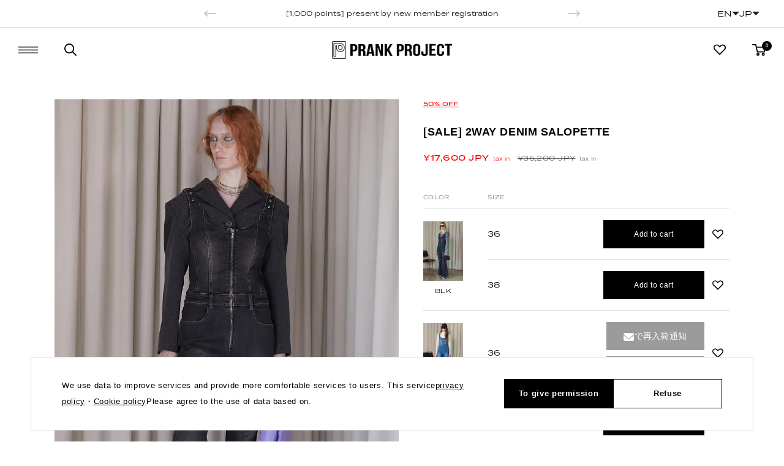

--- FILE ---
content_type: text/html; charset=utf-8
request_url: https://prank-project.com/en/products/sale-2way-denim-salopette
body_size: 57193
content:
<!doctype html><html class="no-js" lang="en" dir="ltr">
  <head>
    <meta charset="utf-8">
    <meta name="viewport" content="width=device-width, initial-scale=1.0, height=device-height, minimum-scale=1.0, maximum-scale=1.0">
    <meta name="theme-color" content="#ffffff">
    <meta name="format-detection" content="telephone=no">
    <title>[SALE] 2WAY DENIM SALOPETTE</title><meta name="description" content="-Fabric - Stretch denim material with solid thickness. The point is supple elasticity and classical processing. -STYLE Denim salopette with fresh and mode flare silhouettes. It is also recommended to wear it in a silhouette like a skirt and pants. A clear impression with the silhouette along the body. A nice point that"><!-- Google Tag Manager -->
    <script>(function(w,d,s,l,i){w[l]=w[l]||[];w[l].push({'gtm.start':
    new Date().getTime(),event:'gtm.js'});var f=d.getElementsByTagName(s)[0],
    j=d.createElement(s),dl=l!='dataLayer'?'&l='+l:'';j.async=true;j.src=
    'https://www.googletagmanager.com/gtm.js?id='+i+dl;f.parentNode.insertBefore(j,f);
    })(window,document,'script','dataLayer','GTM-ML8NPTP');</script>
    <!-- End Google Tag Manager -->

<!-- LINE Tag Base Code -->
    <!-- Do Not Modify -->
    <script>
    (function(g,d,o){
      g._ltq=g._ltq||[];g._lt=g._lt||function(){g._ltq.push(arguments)};
      var h=location.protocol==='https:'?'https://d.line-scdn.net':'http://d.line-cdn.net';
      var s=d.createElement('script');s.async=1;
      s.src=o||h+'/n/line_tag/public/release/v1/lt.js';
      var t=d.getElementsByTagName('script')[0];t.parentNode.insertBefore(s,t);
        })(window, document);
    _lt('init', {
      customerType: 'account',
      tagId: '1fbd3512-d605-4ae5-89d1-fc8b70d41ae4'
    });
    _lt('send', 'pv', ['1fbd3512-d605-4ae5-89d1-fc8b70d41ae4']);
    </script>
    <noscript>
      <img height="1" width="1" style="display:none"
           src="https://tr.line.me/tag.gif?c_t=lap&t_id=1fbd3512-d605-4ae5-89d1-fc8b70d41ae4&e=pv&noscript=1" />
    </noscript>
    <!-- End LINE Tag Base Code -->

    <script>
    _lt('send', 'cv', {
      type: 'Conversion'
    },['1fbd3512-d605-4ae5-89d1-fc8b70d41ae4']);
    </script>

    <link rel="canonical" href="https://prank-project.com/en/products/sale-2way-denim-salopette"><link rel="shortcut icon" href="//prank-project.com/cdn/shop/files/Favicon_96x96.png?v=1672019297" type="image/png"><link rel="preconnect" href="https://cdn.shopify.com">
    <link rel="dns-prefetch" href="https://productreviews.shopifycdn.com">
    <link rel="dns-prefetch" href="https://www.google-analytics.com"><link rel="preconnect" href="https://fonts.shopifycdn.com" crossorigin><link rel="preload" as="style" href="//prank-project.com/cdn/shop/t/70/assets/theme.css?v=140127442464223740201764583394">
    <link rel="preload" as="script" href="//prank-project.com/cdn/shop/t/70/assets/vendor.js?v=31715688253868339281738455278">
    <link rel="preload" as="script" href="//prank-project.com/cdn/shop/t/70/assets/theme.js?v=105088365589019652871738455278"><link rel="preload" as="fetch" href="/en/products/sale-2way-denim-salopette.js" crossorigin>
      <link rel="preload" as="image" imagesizes="(max-width: 999px) calc(100vw - 48px), 640px" imagesrcset="//prank-project.com/cdn/shop/files/1024_113085_400x.jpg?v=1698295135 400w, //prank-project.com/cdn/shop/files/1024_113085_500x.jpg?v=1698295135 500w, //prank-project.com/cdn/shop/files/1024_113085_600x.jpg?v=1698295135 600w, //prank-project.com/cdn/shop/files/1024_113085_700x.jpg?v=1698295135 700w, //prank-project.com/cdn/shop/files/1024_113085_800x.jpg?v=1698295135 800w, //prank-project.com/cdn/shop/files/1024_113085_853x.jpg?v=1698295135 853w
"><link rel="preload" as="script" href="//prank-project.com/cdn/shop/t/70/assets/flickity.js?v=176646718982628074891738455278"><meta property="og:type" content="product">
  <meta property="og:title" content="[SALE] 2WAY DENIM SALOPETTE">
  <meta property="product:price:amount" content="17,600">
  <meta property="product:price:currency" content="JPY"><meta property="og:image" content="http://prank-project.com/cdn/shop/files/1024_113085.jpg?v=1698295135">
  <meta property="og:image:secure_url" content="https://prank-project.com/cdn/shop/files/1024_113085.jpg?v=1698295135">
  <meta property="og:image:width" content="853">
  <meta property="og:image:height" content="1280"><meta property="og:description" content="-Fabric - Stretch denim material with solid thickness. The point is supple elasticity and classical processing. -STYLE Denim salopette with fresh and mode flare silhouettes. It is also recommended to wear it in a silhouette like a skirt and pants. A clear impression with the silhouette along the body. A nice point that"><meta property="og:url" content="https://prank-project.com/en/products/sale-2way-denim-salopette">
<meta property="og:site_name" content="PRANK PROJECT"><meta name="twitter:card" content="summary"><meta name="twitter:title" content="[SALE] 2WAY DENIM SALOPETTE">
  <meta name="twitter:description" content="-Fabric - Stretch denim material with solid thickness. The point is supple elasticity and classical processing.
-STYLE Denim salopette with fresh and mode flare silhouettes. It is also recommended to wear it in a silhouette like a skirt and pants. A clear impression with the silhouette along the body. A nice point that is easy to wear with a stretchy denim.
■ Material BLK: 71%cotton, 27%polyester, 2%polyurethane Blu: 99% cotton, 1% polyurethane ■ Product number 31232265403"><meta name="twitter:image" content="https://prank-project.com/cdn/shop/files/1024_113085_1200x1200_crop_center.jpg?v=1698295135">
  <meta name="twitter:image:alt" content="BLK">
    
  <script type="application/ld+json">
  {
    "@context": "https://schema.org",
    "@type": "Product",
    "productID": 7131932721195,
    "offers": [{
          "@type": "Offer",
          "name": "BLK \/ 36",
          "availability":"https://schema.org/InStock",
          "price": 17600.0,
          "priceCurrency": "JPY",
          "priceValidUntil": "2026-02-01","sku": "3123226540303609",
          "url": "/en/products/sale-2way-denim-salopette?variant=40842063609899"
        },
{
          "@type": "Offer",
          "name": "BLK \/ 38",
          "availability":"https://schema.org/InStock",
          "price": 17600.0,
          "priceCurrency": "JPY",
          "priceValidUntil": "2026-02-01","sku": "3123226540303809",
          "url": "/en/products/sale-2way-denim-salopette?variant=40842063642667"
        },
{
          "@type": "Offer",
          "name": "Blu \/ 36",
          "availability":"https://schema.org/OutOfStock",
          "price": 17600.0,
          "priceCurrency": "JPY",
          "priceValidUntil": "2026-02-01","sku": "3123226540303645",
          "url": "/en/products/sale-2way-denim-salopette?variant=40842063675435"
        },
{
          "@type": "Offer",
          "name": "Blu \/ 38",
          "availability":"https://schema.org/InStock",
          "price": 17600.0,
          "priceCurrency": "JPY",
          "priceValidUntil": "2026-02-01","sku": "3123226540303845",
          "url": "/en/products/sale-2way-denim-salopette?variant=40842063708203"
        }
],"brand": {
      "@type": "Brand",
      "name": "PRANK PROJECT"
    },
    "name": "[SALE] 2WAY DENIM SALOPETTE",
    "description": "-Fabric - Stretch denim material with solid thickness. The point is supple elasticity and classical processing.\n-STYLE Denim salopette with fresh and mode flare silhouettes. It is also recommended to wear it in a silhouette like a skirt and pants. A clear impression with the silhouette along the body. A nice point that is easy to wear with a stretchy denim.\n■ Material BLK: 71%cotton, 27%polyester, 2%polyurethane Blu: 99% cotton, 1% polyurethane ■ Product number 31232265403",
    "category": "ONEPIECE",
    "url": "/en/products/sale-2way-denim-salopette",
    "sku": "3123226540303609",
    "image": {
      "@type": "ImageObject",
      "url": "https://prank-project.com/cdn/shop/files/1024_113085.jpg?v=1698295135&width=1024",
      "image": "https://prank-project.com/cdn/shop/files/1024_113085.jpg?v=1698295135&width=1024",
      "name": "BLK",
      "width": "1024",
      "height": "1024"
    }
  }
  </script>



  <script type="application/ld+json">
  {
    "@context": "https://schema.org",
    "@type": "BreadcrumbList",
  "itemListElement": [{
      "@type": "ListItem",
      "position": 1,
      "name": "Home",
      "item": "https://prank-project.com"
    },{
          "@type": "ListItem",
          "position": 2,
          "name": "[SALE] 2WAY DENIM SALOPETTE",
          "item": "https://prank-project.com/en/products/sale-2way-denim-salopette"
        }]
  }
  </script>


    <link rel="preload" href="//prank-project.com/cdn/fonts/figtree/figtree_n4.3c0838aba1701047e60be6a99a1b0a40ce9b8419.woff2" as="font" type="font/woff2" crossorigin><link rel="preload" href="//prank-project.com/cdn/fonts/figtree/figtree_n4.3c0838aba1701047e60be6a99a1b0a40ce9b8419.woff2" as="font" type="font/woff2" crossorigin><style>
  /* Typography (heading) */
  @font-face {
  font-family: Figtree;
  font-weight: 400;
  font-style: normal;
  font-display: swap;
  src: url("//prank-project.com/cdn/fonts/figtree/figtree_n4.3c0838aba1701047e60be6a99a1b0a40ce9b8419.woff2") format("woff2"),
       url("//prank-project.com/cdn/fonts/figtree/figtree_n4.c0575d1db21fc3821f17fd6617d3dee552312137.woff") format("woff");
}

@font-face {
  font-family: Figtree;
  font-weight: 400;
  font-style: italic;
  font-display: swap;
  src: url("//prank-project.com/cdn/fonts/figtree/figtree_i4.89f7a4275c064845c304a4cf8a4a586060656db2.woff2") format("woff2"),
       url("//prank-project.com/cdn/fonts/figtree/figtree_i4.6f955aaaafc55a22ffc1f32ecf3756859a5ad3e2.woff") format("woff");
}

/* Typography (body) */
  @font-face {
  font-family: Figtree;
  font-weight: 400;
  font-style: normal;
  font-display: swap;
  src: url("//prank-project.com/cdn/fonts/figtree/figtree_n4.3c0838aba1701047e60be6a99a1b0a40ce9b8419.woff2") format("woff2"),
       url("//prank-project.com/cdn/fonts/figtree/figtree_n4.c0575d1db21fc3821f17fd6617d3dee552312137.woff") format("woff");
}

@font-face {
  font-family: Figtree;
  font-weight: 400;
  font-style: italic;
  font-display: swap;
  src: url("//prank-project.com/cdn/fonts/figtree/figtree_i4.89f7a4275c064845c304a4cf8a4a586060656db2.woff2") format("woff2"),
       url("//prank-project.com/cdn/fonts/figtree/figtree_i4.6f955aaaafc55a22ffc1f32ecf3756859a5ad3e2.woff") format("woff");
}

@font-face {
  font-family: Figtree;
  font-weight: 600;
  font-style: normal;
  font-display: swap;
  src: url("//prank-project.com/cdn/fonts/figtree/figtree_n6.9d1ea52bb49a0a86cfd1b0383d00f83d3fcc14de.woff2") format("woff2"),
       url("//prank-project.com/cdn/fonts/figtree/figtree_n6.f0fcdea525a0e47b2ae4ab645832a8e8a96d31d3.woff") format("woff");
}

@font-face {
  font-family: Figtree;
  font-weight: 600;
  font-style: italic;
  font-display: swap;
  src: url("//prank-project.com/cdn/fonts/figtree/figtree_i6.702baae75738b446cfbed6ac0d60cab7b21e61ba.woff2") format("woff2"),
       url("//prank-project.com/cdn/fonts/figtree/figtree_i6.6b8dc40d16c9905d29525156e284509f871ce8f9.woff") format("woff");
}

:root {--heading-color: 0, 0, 0;
    --text-color: 0, 0, 0;
    --background: 255, 255, 255;
    --secondary-background: 255, 255, 255;
    --border-color: 217, 217, 217;
    --border-color-darker: 153, 153, 153;
    --success-color: 46, 158, 123;
    --success-background: 213, 236, 229;
    --error-color: 222, 42, 42;
    --error-background: 253, 240, 240;
    --primary-button-background: 90, 92, 93;
    --primary-button-text-color: 255, 255, 255;
    --secondary-button-background: 0, 0, 0;
    --secondary-button-text-color: 255, 255, 255;
    --product-star-rating: 246, 164, 41;
    --product-on-sale-accent: 255, 0, 0;
    --product-sold-out-accent: 111, 113, 155;
    --product-custom-label-background: 64, 93, 230;
    --product-custom-label-text-color: 255, 255, 255;
    --product-custom-label-2-background: 243, 229, 182;
    --product-custom-label-2-text-color: 0, 0, 0;
    --product-low-stock-text-color: 222, 42, 42;
    --product-in-stock-text-color: 46, 158, 123;
    --loading-bar-background: 0, 0, 0;

    /* We duplicate some "base" colors as root colors, which is useful to use on drawer elements or popover without. Those should not be overridden to avoid issues */
    --root-heading-color: 0, 0, 0;
    --root-text-color: 0, 0, 0;
    --root-background: 255, 255, 255;
    --root-border-color: 217, 217, 217;
    --root-primary-button-background: 90, 92, 93;
    --root-primary-button-text-color: 255, 255, 255;

    --base-font-size: 12px;
    --heading-font-family: termina, sans-serif;
    --heading-font-weight: 400;
    --heading-font-style: normal;
    --heading-text-transform: normal;
    --text-font-family: termina, sans-serif;
    --text-font-weight: 400;
    --text-font-style: normal;
    --text-font-bold-weight: 600;

    /* Typography (font size) */
    --heading-xxsmall-font-size: 11px;
    --heading-xsmall-font-size: 11px;
    --heading-small-font-size: 12px;
    --heading-large-font-size: 36px;
    --heading-h1-font-size: 36px;
    --heading-h2-font-size: 30px;
    --heading-h3-font-size: 26px;
    --heading-h4-font-size: 24px;
    --heading-h5-font-size: 20px;
    --heading-h6-font-size: 16px;

    /* Control the look and feel of the theme by changing radius of various elements */
    --button-border-radius: 0px;
    --block-border-radius: 8px;
    --block-border-radius-reduced: 4px;
    --color-swatch-border-radius: 0px;

    /* Button size */
    --button-height: 48px;
    --button-small-height: 40px;

    /* Form related */
    --form-input-field-height: 48px;
    --form-input-gap: 16px;
    --form-submit-margin: 24px;

    /* Product listing related variables */
    --product-list-block-spacing: 32px;

    /* Video related */
    --play-button-background: 255, 255, 255;
    --play-button-arrow: 0, 0, 0;

    /* RTL support */
    --transform-logical-flip: 1;
    --transform-origin-start: left;
    --transform-origin-end: right;

    /* Other */
    --zoom-cursor-svg-url: url(//prank-project.com/cdn/shop/t/70/assets/zoom-cursor.svg?v=160957727165764838921738455278);
    --arrow-right-svg-url: url(//prank-project.com/cdn/shop/t/70/assets/arrow-right.svg?v=70871338000329279091738455278);
    --arrow-left-svg-url: url(//prank-project.com/cdn/shop/t/70/assets/arrow-left.svg?v=176537643540911574551738455278);

    /* Some useful variables that we can reuse in our CSS. Some explanation are needed for some of them:
       - container-max-width-minus-gutters: represents the container max width without the edge gutters
       - container-outer-width: considering the screen width, represent all the space outside the container
       - container-outer-margin: same as container-outer-width but get set to 0 inside a container
       - container-inner-width: the effective space inside the container (minus gutters)
       - grid-column-width: represents the width of a single column of the grid
       - vertical-breather: this is a variable that defines the global "spacing" between sections, and inside the section
                            to create some "breath" and minimum spacing
     */
    --container-max-width: 100%;
    --container-gutter: 24px;
    --container-max-width-minus-gutters: calc(var(--container-max-width) - (var(--container-gutter)) * 2);
    --container-outer-width: max(calc((100vw - var(--container-max-width-minus-gutters)) / 2), var(--container-gutter));
    --container-outer-margin: var(--container-outer-width);
    --container-inner-width: calc(100vw - var(--container-outer-width) * 2);

    --grid-column-count: 10;
    --grid-gap: 24px;
    --grid-column-width: calc((100vw - var(--container-outer-width) * 2 - var(--grid-gap) * (var(--grid-column-count) - 1)) / var(--grid-column-count));

    --vertical-breather: 48px;
    --vertical-breather-tight: 48px;

    /* Shopify related variables */
    --payment-terms-background-color: #ffffff;
  }

  @media screen and (min-width: 741px) {
    :root {
      --container-gutter: 30px;
      --grid-column-count: 20;
      --vertical-breather: 64px;
      --vertical-breather-tight: 64px;

      /* Typography (font size) */
      --heading-xsmall-font-size: 12px;
      --heading-small-font-size: 13px;
      --heading-large-font-size: 52px;
      --heading-h1-font-size: 48px;
      --heading-h2-font-size: 38px;
      --heading-h3-font-size: 32px;
      --heading-h4-font-size: 24px;
      --heading-h5-font-size: 20px;
      --heading-h6-font-size: 18px;

      /* Form related */
      --form-input-field-height: 52px;
      --form-submit-margin: 32px;

      /* Button size */
      --button-height: 52px;
      --button-small-height: 44px;
    }
  }

  @media screen and (min-width: 1200px) {
    :root {
      --vertical-breather: 80px;
      --vertical-breather-tight: 64px;
      --product-list-block-spacing: 48px;

      /* Typography */
      --heading-large-font-size: 64px;
      --heading-h1-font-size: 56px;
      --heading-h2-font-size: 48px;
      --heading-h3-font-size: 36px;
      --heading-h4-font-size: 30px;
      --heading-h5-font-size: 24px;
      --heading-h6-font-size: 18px;
    }
  }

  @media screen and (min-width: 1600px) {
    :root {
      --vertical-breather: 90px;
      --vertical-breather-tight: 64px;
    }
  }
</style>
    <script>
  // This allows to expose several variables to the global scope, to be used in scripts
  window.themeVariables = {
    settings: {
      direction: "ltr",
      pageType: "product",
      cartCount: 0,
      moneyFormat: "\u003cspan class=trans-money\u003e¥{{amount_no_decimals}} JPY\u003c\/span\u003e",
      moneyWithCurrencyFormat: "\u003cspan class=trans-money\u003e¥{{amount_no_decimals}} JPY\u003c\/span\u003e",
      showVendor: true,
      discountMode: "percentage",
      currencyCodeEnabled: false,
      searchMode: "product,article,collection",
      searchUnavailableProducts: "last",
      cartType: "page",
      cartCurrency: "JPY",
      mobileZoomFactor: 2.5
    },

    routes: {
      host: "prank-project.com",
      rootUrl: "\/en",
      rootUrlWithoutSlash: "\/en",
      cartUrl: "\/en\/cart",
      cartAddUrl: "\/en\/cart\/add",
      cartChangeUrl: "\/en\/cart\/change",
      searchUrl: "\/en\/search",
      predictiveSearchUrl: "\/en\/search\/suggest",
      productRecommendationsUrl: "\/en\/recommendations\/products"
    },

    strings: {
      accessibilityDelete: "delete",
      accessibilityClose: "close",
      collectionSoldOut: "Sold out",
      collectionDiscount: "@savings@ OFF",
      productSalePrice: "Sale price",
      productRegularPrice: "Regular price",
      productFormUnavailable: "Impossible to choose",
      productFormSoldOut: "Sold out",
      productFormPreOrder: "Reservation purchase",
      productFormAddToCart: "Add to cart",
      searchNoResults: "The results could not be found",
      searchNewSearch: "New search",
      searchProducts: "product",
      searchArticles: "journal",
      searchPages: "page",
      searchCollections: "Collection list",
      cartViewCart: "See the cart",
      cartItemAdded: "The item has been added to the cart!",
      cartItemAddedShort: "It has been added to the cart!",
      cartAddOrderNote: "Added order memo",
      cartEditOrderNote: "Edit order memo",
      shippingEstimatorNoResults: "Sorry, we are not currently shipping to your address.",
      shippingEstimatorOneResult: "One delivery fee will be applied to your address:",
      shippingEstimatorMultipleResults: "You can select multiple shipping charges according to your address:",
      shippingEstimatorError: "One or more errors occurred while getting the shipping fee:"
    },

    libs: {
      flickity: "\/\/prank-project.com\/cdn\/shop\/t\/70\/assets\/flickity.js?v=176646718982628074891738455278",
      photoswipe: "\/\/prank-project.com\/cdn\/shop\/t\/70\/assets\/photoswipe.js?v=132268647426145925301738455278",
      qrCode: "\/\/prank-project.com\/cdn\/shopifycloud\/storefront\/assets\/themes_support\/vendor\/qrcode-3f2b403b.js"
    },

    breakpoints: {
      phone: 'screen and (max-width: 740px)',
      tablet: 'screen and (min-width: 741px) and (max-width: 999px)',
      tabletAndUp: 'screen and (min-width: 741px)',
      pocket: 'screen and (max-width: 999px)',
      lap: 'screen and (min-width: 1000px) and (max-width: 1199px)',
      lapAndUp: 'screen and (min-width: 1000px)',
      desktop: 'screen and (min-width: 1200px)',
      wide: 'screen and (min-width: 1400px)'
    }
  };

  window.addEventListener('pageshow', async () => {
    const cartContent = await (await fetch(`${window.themeVariables.routes.cartUrl}.js`, {cache: 'reload'})).json();
    document.documentElement.dispatchEvent(new CustomEvent('cart:refresh', {detail: {cart: cartContent}}));
  });

  if ('noModule' in HTMLScriptElement.prototype) {
    // Old browsers (like IE) that does not support module will be considered as if not executing JS at all
    document.documentElement.className = document.documentElement.className.replace('no-js', 'js');

    requestAnimationFrame(() => {
      const viewportHeight = (window.visualViewport ? window.visualViewport.height : document.documentElement.clientHeight);
      document.documentElement.style.setProperty('--window-height',viewportHeight + 'px');
    });
  }// We save the product ID in local storage to be eventually used for recently viewed section
    try {
      const items = JSON.parse(localStorage.getItem('theme:recently-viewed-products') || '[]');

      // We check if the current product already exists, and if it does not, we add it at the start
      if (!items.includes(7131932721195)) {
        items.unshift(7131932721195);
      }

      localStorage.setItem('theme:recently-viewed-products', JSON.stringify(items.slice(0, 20)));
    } catch (e) {
      // Safari in private mode does not allow setting item, we silently fail
    }</script>

    <link rel="stylesheet" href="//prank-project.com/cdn/shop/t/70/assets/theme.css?v=140127442464223740201764583394">
    <link rel="stylesheet" href="//prank-project.com/cdn/shop/t/70/assets/custom-theme.css?v=182913309820908987671764583378">
    <link rel="stylesheet" href="//prank-project.com/cdn/shop/t/70/assets/custom-product.css?v=175485419782834431871761884299">
    <link rel="stylesheet" href="//prank-project.com/cdn/shop/t/70/assets/custom-subpage.css?v=15182335758977016471738455278">
    <link rel="stylesheet" href="//cdn.jsdelivr.net/npm/slick-carousel@1.8.1/slick/slick.css"/>
    <!--fontawesome -->
    <link rel="stylesheet" href="https://site-assets.fontawesome.com/releases/v6.2.1/css/all.css">


    
    

      
      <link rel="stylesheet" href="https://use.typekit.net/brc4uci.css"> 
      
      <script>
        (function(d) {
          var config = {
            kitId: 'gbh5dux',
            scriptTimeout: 3000,
            async: true
          },
          h=d.documentElement,t=setTimeout(function(){h.className=h.className.replace(/\bwf-loading\b/g,"")+" wf-inactive";},config.scriptTimeout),tk=d.createElement("script"),f=false,s=d.getElementsByTagName("script")[0],a;h.className+=" wf-loading";tk.src='https://use.typekit.net/'+config.kitId+'.js';tk.async=true;tk.onload=tk.onreadystatechange=function(){a=this.readyState;if(f||a&&a!="complete"&&a!="loaded")return;f=true;clearTimeout(t);try{Typekit.load(config)}catch(e){}};s.parentNode.insertBefore(tk,s)
        })(document);
      </script>   

    
    <script src="//prank-project.com/cdn/shop/t/70/assets/vendor.js?v=31715688253868339281738455278" defer></script>
    <script src="//prank-project.com/cdn/shop/t/70/assets/theme.js?v=105088365589019652871738455278" defer></script>
   <script src="https://ajax.googleapis.com/ajax/libs/jquery/3.6.1/jquery.min.js"></script>
   
  
      
    <script>window.performance && window.performance.mark && window.performance.mark('shopify.content_for_header.start');</script><meta name="google-site-verification" content="uhkkHphLOZP_ytl1iwHcxyfCLHNfmb5i1u_PcHNpr8g">
<meta name="facebook-domain-verification" content="08d1bky34smrirtcq465w0agvksrmp">
<meta id="shopify-digital-wallet" name="shopify-digital-wallet" content="/57936871467/digital_wallets/dialog">
<meta name="shopify-checkout-api-token" content="5803aa3846c6981987274f2bfd1ff8a0">
<link rel="alternate" hreflang="x-default" href="https://prank-project.com/products/31232265403">
<link rel="alternate" hreflang="ja" href="https://prank-project.com/products/31232265403">
<link rel="alternate" hreflang="ko" href="https://prank-project.com/ko/products/%ED%8C%90%EB%A7%A4-2way-%EB%8D%B0%EB%8B%98-%EC%82%B4%EB%A1%9C%ED%8E%98%ED%8A%B8">
<link rel="alternate" hreflang="en" href="https://prank-project.com/en/products/sale-2way-denim-salopette">
<link rel="alternate" hreflang="zh-Hans" href="https://prank-project.com/zh-hans/products/%E9%94%80%E5%94%AE-2way%E7%89%9B%E4%BB%94%E5%B8%83%E7%B4%A2%E6%B4%9B%E4%BD%A9%E7%89%B9">
<link rel="alternate" hreflang="zh-Hant" href="https://prank-project.com/zh-hant/products/%E9%8A%B7%E5%94%AE-2way%E7%89%9B%E4%BB%94%E5%B8%83%E7%B4%A2%E6%B4%9B%E4%BD%A9%E7%89%B9">
<link rel="alternate" hreflang="zh-Hans-CN" href="https://prank-project.com/zh-hans/products/%E9%94%80%E5%94%AE-2way%E7%89%9B%E4%BB%94%E5%B8%83%E7%B4%A2%E6%B4%9B%E4%BD%A9%E7%89%B9">
<link rel="alternate" hreflang="zh-Hant-CN" href="https://prank-project.com/zh-hant/products/%E9%8A%B7%E5%94%AE-2way%E7%89%9B%E4%BB%94%E5%B8%83%E7%B4%A2%E6%B4%9B%E4%BD%A9%E7%89%B9">
<link rel="alternate" hreflang="zh-Hans-HK" href="https://prank-project.com/zh-hans/products/%E9%94%80%E5%94%AE-2way%E7%89%9B%E4%BB%94%E5%B8%83%E7%B4%A2%E6%B4%9B%E4%BD%A9%E7%89%B9">
<link rel="alternate" hreflang="zh-Hant-HK" href="https://prank-project.com/zh-hant/products/%E9%8A%B7%E5%94%AE-2way%E7%89%9B%E4%BB%94%E5%B8%83%E7%B4%A2%E6%B4%9B%E4%BD%A9%E7%89%B9">
<link rel="alternate" hreflang="zh-Hans-JP" href="https://prank-project.com/zh-hans/products/%E9%94%80%E5%94%AE-2way%E7%89%9B%E4%BB%94%E5%B8%83%E7%B4%A2%E6%B4%9B%E4%BD%A9%E7%89%B9">
<link rel="alternate" hreflang="zh-Hant-JP" href="https://prank-project.com/zh-hant/products/%E9%8A%B7%E5%94%AE-2way%E7%89%9B%E4%BB%94%E5%B8%83%E7%B4%A2%E6%B4%9B%E4%BD%A9%E7%89%B9">
<link rel="alternate" hreflang="zh-Hans-KR" href="https://prank-project.com/zh-hans/products/%E9%94%80%E5%94%AE-2way%E7%89%9B%E4%BB%94%E5%B8%83%E7%B4%A2%E6%B4%9B%E4%BD%A9%E7%89%B9">
<link rel="alternate" hreflang="zh-Hant-KR" href="https://prank-project.com/zh-hant/products/%E9%8A%B7%E5%94%AE-2way%E7%89%9B%E4%BB%94%E5%B8%83%E7%B4%A2%E6%B4%9B%E4%BD%A9%E7%89%B9">
<link rel="alternate" hreflang="zh-Hans-US" href="https://prank-project.com/zh-hans/products/%E9%94%80%E5%94%AE-2way%E7%89%9B%E4%BB%94%E5%B8%83%E7%B4%A2%E6%B4%9B%E4%BD%A9%E7%89%B9">
<link rel="alternate" hreflang="zh-Hant-US" href="https://prank-project.com/zh-hant/products/%E9%8A%B7%E5%94%AE-2way%E7%89%9B%E4%BB%94%E5%B8%83%E7%B4%A2%E6%B4%9B%E4%BD%A9%E7%89%B9">
<link rel="alternate" type="application/json+oembed" href="https://prank-project.com/en/products/sale-2way-denim-salopette.oembed">
<script async="async" src="/checkouts/internal/preloads.js?locale=en-JP"></script>
<link rel="preconnect" href="https://shop.app" crossorigin="anonymous">
<script async="async" src="https://shop.app/checkouts/internal/preloads.js?locale=en-JP&shop_id=57936871467" crossorigin="anonymous"></script>
<script id="apple-pay-shop-capabilities" type="application/json">{"shopId":57936871467,"countryCode":"JP","currencyCode":"JPY","merchantCapabilities":["supports3DS"],"merchantId":"gid:\/\/shopify\/Shop\/57936871467","merchantName":"PRANK PROJECT","requiredBillingContactFields":["postalAddress","email","phone"],"requiredShippingContactFields":["postalAddress","email","phone"],"shippingType":"shipping","supportedNetworks":["visa","masterCard","amex","jcb","discover"],"total":{"type":"pending","label":"PRANK PROJECT","amount":"1.00"},"shopifyPaymentsEnabled":true,"supportsSubscriptions":true}</script>
<script id="shopify-features" type="application/json">{"accessToken":"5803aa3846c6981987274f2bfd1ff8a0","betas":["rich-media-storefront-analytics"],"domain":"prank-project.com","predictiveSearch":false,"shopId":57936871467,"locale":"en"}</script>
<script>var Shopify = Shopify || {};
Shopify.shop = "prankproject.myshopify.com";
Shopify.locale = "en";
Shopify.currency = {"active":"JPY","rate":"1.0"};
Shopify.country = "JP";
Shopify.theme = {"name":"0202差し替え","id":127456247851,"schema_name":"Focal","schema_version":"9.0.0","theme_store_id":714,"role":"main"};
Shopify.theme.handle = "null";
Shopify.theme.style = {"id":null,"handle":null};
Shopify.cdnHost = "prank-project.com/cdn";
Shopify.routes = Shopify.routes || {};
Shopify.routes.root = "/en/";</script>
<script type="module">!function(o){(o.Shopify=o.Shopify||{}).modules=!0}(window);</script>
<script>!function(o){function n(){var o=[];function n(){o.push(Array.prototype.slice.apply(arguments))}return n.q=o,n}var t=o.Shopify=o.Shopify||{};t.loadFeatures=n(),t.autoloadFeatures=n()}(window);</script>
<script>
  window.ShopifyPay = window.ShopifyPay || {};
  window.ShopifyPay.apiHost = "shop.app\/pay";
  window.ShopifyPay.redirectState = null;
</script>
<script id="shop-js-analytics" type="application/json">{"pageType":"product"}</script>
<script defer="defer" async type="module" src="//prank-project.com/cdn/shopifycloud/shop-js/modules/v2/client.init-shop-cart-sync_BT-GjEfc.en.esm.js"></script>
<script defer="defer" async type="module" src="//prank-project.com/cdn/shopifycloud/shop-js/modules/v2/chunk.common_D58fp_Oc.esm.js"></script>
<script defer="defer" async type="module" src="//prank-project.com/cdn/shopifycloud/shop-js/modules/v2/chunk.modal_xMitdFEc.esm.js"></script>
<script type="module">
  await import("//prank-project.com/cdn/shopifycloud/shop-js/modules/v2/client.init-shop-cart-sync_BT-GjEfc.en.esm.js");
await import("//prank-project.com/cdn/shopifycloud/shop-js/modules/v2/chunk.common_D58fp_Oc.esm.js");
await import("//prank-project.com/cdn/shopifycloud/shop-js/modules/v2/chunk.modal_xMitdFEc.esm.js");

  window.Shopify.SignInWithShop?.initShopCartSync?.({"fedCMEnabled":true,"windoidEnabled":true});

</script>
<script>
  window.Shopify = window.Shopify || {};
  if (!window.Shopify.featureAssets) window.Shopify.featureAssets = {};
  window.Shopify.featureAssets['shop-js'] = {"shop-cart-sync":["modules/v2/client.shop-cart-sync_DZOKe7Ll.en.esm.js","modules/v2/chunk.common_D58fp_Oc.esm.js","modules/v2/chunk.modal_xMitdFEc.esm.js"],"init-fed-cm":["modules/v2/client.init-fed-cm_B6oLuCjv.en.esm.js","modules/v2/chunk.common_D58fp_Oc.esm.js","modules/v2/chunk.modal_xMitdFEc.esm.js"],"shop-cash-offers":["modules/v2/client.shop-cash-offers_D2sdYoxE.en.esm.js","modules/v2/chunk.common_D58fp_Oc.esm.js","modules/v2/chunk.modal_xMitdFEc.esm.js"],"shop-login-button":["modules/v2/client.shop-login-button_QeVjl5Y3.en.esm.js","modules/v2/chunk.common_D58fp_Oc.esm.js","modules/v2/chunk.modal_xMitdFEc.esm.js"],"pay-button":["modules/v2/client.pay-button_DXTOsIq6.en.esm.js","modules/v2/chunk.common_D58fp_Oc.esm.js","modules/v2/chunk.modal_xMitdFEc.esm.js"],"shop-button":["modules/v2/client.shop-button_DQZHx9pm.en.esm.js","modules/v2/chunk.common_D58fp_Oc.esm.js","modules/v2/chunk.modal_xMitdFEc.esm.js"],"avatar":["modules/v2/client.avatar_BTnouDA3.en.esm.js"],"init-windoid":["modules/v2/client.init-windoid_CR1B-cfM.en.esm.js","modules/v2/chunk.common_D58fp_Oc.esm.js","modules/v2/chunk.modal_xMitdFEc.esm.js"],"init-shop-for-new-customer-accounts":["modules/v2/client.init-shop-for-new-customer-accounts_C_vY_xzh.en.esm.js","modules/v2/client.shop-login-button_QeVjl5Y3.en.esm.js","modules/v2/chunk.common_D58fp_Oc.esm.js","modules/v2/chunk.modal_xMitdFEc.esm.js"],"init-shop-email-lookup-coordinator":["modules/v2/client.init-shop-email-lookup-coordinator_BI7n9ZSv.en.esm.js","modules/v2/chunk.common_D58fp_Oc.esm.js","modules/v2/chunk.modal_xMitdFEc.esm.js"],"init-shop-cart-sync":["modules/v2/client.init-shop-cart-sync_BT-GjEfc.en.esm.js","modules/v2/chunk.common_D58fp_Oc.esm.js","modules/v2/chunk.modal_xMitdFEc.esm.js"],"shop-toast-manager":["modules/v2/client.shop-toast-manager_DiYdP3xc.en.esm.js","modules/v2/chunk.common_D58fp_Oc.esm.js","modules/v2/chunk.modal_xMitdFEc.esm.js"],"init-customer-accounts":["modules/v2/client.init-customer-accounts_D9ZNqS-Q.en.esm.js","modules/v2/client.shop-login-button_QeVjl5Y3.en.esm.js","modules/v2/chunk.common_D58fp_Oc.esm.js","modules/v2/chunk.modal_xMitdFEc.esm.js"],"init-customer-accounts-sign-up":["modules/v2/client.init-customer-accounts-sign-up_iGw4briv.en.esm.js","modules/v2/client.shop-login-button_QeVjl5Y3.en.esm.js","modules/v2/chunk.common_D58fp_Oc.esm.js","modules/v2/chunk.modal_xMitdFEc.esm.js"],"shop-follow-button":["modules/v2/client.shop-follow-button_CqMgW2wH.en.esm.js","modules/v2/chunk.common_D58fp_Oc.esm.js","modules/v2/chunk.modal_xMitdFEc.esm.js"],"checkout-modal":["modules/v2/client.checkout-modal_xHeaAweL.en.esm.js","modules/v2/chunk.common_D58fp_Oc.esm.js","modules/v2/chunk.modal_xMitdFEc.esm.js"],"shop-login":["modules/v2/client.shop-login_D91U-Q7h.en.esm.js","modules/v2/chunk.common_D58fp_Oc.esm.js","modules/v2/chunk.modal_xMitdFEc.esm.js"],"lead-capture":["modules/v2/client.lead-capture_BJmE1dJe.en.esm.js","modules/v2/chunk.common_D58fp_Oc.esm.js","modules/v2/chunk.modal_xMitdFEc.esm.js"],"payment-terms":["modules/v2/client.payment-terms_Ci9AEqFq.en.esm.js","modules/v2/chunk.common_D58fp_Oc.esm.js","modules/v2/chunk.modal_xMitdFEc.esm.js"]};
</script>
<script>(function() {
  var isLoaded = false;
  function asyncLoad() {
    if (isLoaded) return;
    isLoaded = true;
    var urls = ["https:\/\/asia-northeast1-staffstart-pr.cloudfunctions.net\/script?shop=prankproject.myshopify.com","https:\/\/delivery-date-and-time-picker.amp.tokyo\/script_tags\/cart_attributes.js?shop=prankproject.myshopify.com","https:\/\/documents-app.mixlogue.jp\/scripts\/ue87f9sf8e7rd.min.js?shop=prankproject.myshopify.com","https:\/\/documents-app.mixlogue.jp\/scripts\/delivery.js?shop=prankproject.myshopify.com","https:\/\/documents-app.mixlogue.jp\/scripts\/reorder.js?shop=prankproject.myshopify.com","https:\/\/cdn.omiseconnect.jp\/plugin\/js\/shopify_shop.js?shop=prankproject.myshopify.com","\/\/backinstock.useamp.com\/widget\/69560_1767159149.js?category=bis\u0026v=6\u0026shop=prankproject.myshopify.com"];
    for (var i = 0; i < urls.length; i++) {
      var s = document.createElement('script');
      s.type = 'text/javascript';
      s.async = true;
      s.src = urls[i];
      var x = document.getElementsByTagName('script')[0];
      x.parentNode.insertBefore(s, x);
    }
  };
  if(window.attachEvent) {
    window.attachEvent('onload', asyncLoad);
  } else {
    window.addEventListener('load', asyncLoad, false);
  }
})();</script>
<script id="__st">var __st={"a":57936871467,"offset":32400,"reqid":"7d117dc8-9848-4b6d-a4f4-1033549fd511-1769060242","pageurl":"prank-project.com\/en\/products\/sale-2way-denim-salopette","u":"edc9b27519f0","p":"product","rtyp":"product","rid":7131932721195};</script>
<script>window.ShopifyPaypalV4VisibilityTracking = true;</script>
<script id="captcha-bootstrap">!function(){'use strict';const t='contact',e='account',n='new_comment',o=[[t,t],['blogs',n],['comments',n],[t,'customer']],c=[[e,'customer_login'],[e,'guest_login'],[e,'recover_customer_password'],[e,'create_customer']],r=t=>t.map((([t,e])=>`form[action*='/${t}']:not([data-nocaptcha='true']) input[name='form_type'][value='${e}']`)).join(','),a=t=>()=>t?[...document.querySelectorAll(t)].map((t=>t.form)):[];function s(){const t=[...o],e=r(t);return a(e)}const i='password',u='form_key',d=['recaptcha-v3-token','g-recaptcha-response','h-captcha-response',i],f=()=>{try{return window.sessionStorage}catch{return}},m='__shopify_v',_=t=>t.elements[u];function p(t,e,n=!1){try{const o=window.sessionStorage,c=JSON.parse(o.getItem(e)),{data:r}=function(t){const{data:e,action:n}=t;return t[m]||n?{data:e,action:n}:{data:t,action:n}}(c);for(const[e,n]of Object.entries(r))t.elements[e]&&(t.elements[e].value=n);n&&o.removeItem(e)}catch(o){console.error('form repopulation failed',{error:o})}}const l='form_type',E='cptcha';function T(t){t.dataset[E]=!0}const w=window,h=w.document,L='Shopify',v='ce_forms',y='captcha';let A=!1;((t,e)=>{const n=(g='f06e6c50-85a8-45c8-87d0-21a2b65856fe',I='https://cdn.shopify.com/shopifycloud/storefront-forms-hcaptcha/ce_storefront_forms_captcha_hcaptcha.v1.5.2.iife.js',D={infoText:'Protected by hCaptcha',privacyText:'Privacy',termsText:'Terms'},(t,e,n)=>{const o=w[L][v],c=o.bindForm;if(c)return c(t,g,e,D).then(n);var r;o.q.push([[t,g,e,D],n]),r=I,A||(h.body.append(Object.assign(h.createElement('script'),{id:'captcha-provider',async:!0,src:r})),A=!0)});var g,I,D;w[L]=w[L]||{},w[L][v]=w[L][v]||{},w[L][v].q=[],w[L][y]=w[L][y]||{},w[L][y].protect=function(t,e){n(t,void 0,e),T(t)},Object.freeze(w[L][y]),function(t,e,n,w,h,L){const[v,y,A,g]=function(t,e,n){const i=e?o:[],u=t?c:[],d=[...i,...u],f=r(d),m=r(i),_=r(d.filter((([t,e])=>n.includes(e))));return[a(f),a(m),a(_),s()]}(w,h,L),I=t=>{const e=t.target;return e instanceof HTMLFormElement?e:e&&e.form},D=t=>v().includes(t);t.addEventListener('submit',(t=>{const e=I(t);if(!e)return;const n=D(e)&&!e.dataset.hcaptchaBound&&!e.dataset.recaptchaBound,o=_(e),c=g().includes(e)&&(!o||!o.value);(n||c)&&t.preventDefault(),c&&!n&&(function(t){try{if(!f())return;!function(t){const e=f();if(!e)return;const n=_(t);if(!n)return;const o=n.value;o&&e.removeItem(o)}(t);const e=Array.from(Array(32),(()=>Math.random().toString(36)[2])).join('');!function(t,e){_(t)||t.append(Object.assign(document.createElement('input'),{type:'hidden',name:u})),t.elements[u].value=e}(t,e),function(t,e){const n=f();if(!n)return;const o=[...t.querySelectorAll(`input[type='${i}']`)].map((({name:t})=>t)),c=[...d,...o],r={};for(const[a,s]of new FormData(t).entries())c.includes(a)||(r[a]=s);n.setItem(e,JSON.stringify({[m]:1,action:t.action,data:r}))}(t,e)}catch(e){console.error('failed to persist form',e)}}(e),e.submit())}));const S=(t,e)=>{t&&!t.dataset[E]&&(n(t,e.some((e=>e===t))),T(t))};for(const o of['focusin','change'])t.addEventListener(o,(t=>{const e=I(t);D(e)&&S(e,y())}));const B=e.get('form_key'),M=e.get(l),P=B&&M;t.addEventListener('DOMContentLoaded',(()=>{const t=y();if(P)for(const e of t)e.elements[l].value===M&&p(e,B);[...new Set([...A(),...v().filter((t=>'true'===t.dataset.shopifyCaptcha))])].forEach((e=>S(e,t)))}))}(h,new URLSearchParams(w.location.search),n,t,e,['guest_login'])})(!0,!0)}();</script>
<script integrity="sha256-4kQ18oKyAcykRKYeNunJcIwy7WH5gtpwJnB7kiuLZ1E=" data-source-attribution="shopify.loadfeatures" defer="defer" src="//prank-project.com/cdn/shopifycloud/storefront/assets/storefront/load_feature-a0a9edcb.js" crossorigin="anonymous"></script>
<script crossorigin="anonymous" defer="defer" src="//prank-project.com/cdn/shopifycloud/storefront/assets/shopify_pay/storefront-65b4c6d7.js?v=20250812"></script>
<script data-source-attribution="shopify.dynamic_checkout.dynamic.init">var Shopify=Shopify||{};Shopify.PaymentButton=Shopify.PaymentButton||{isStorefrontPortableWallets:!0,init:function(){window.Shopify.PaymentButton.init=function(){};var t=document.createElement("script");t.src="https://prank-project.com/cdn/shopifycloud/portable-wallets/latest/portable-wallets.en.js",t.type="module",document.head.appendChild(t)}};
</script>
<script data-source-attribution="shopify.dynamic_checkout.buyer_consent">
  function portableWalletsHideBuyerConsent(e){var t=document.getElementById("shopify-buyer-consent"),n=document.getElementById("shopify-subscription-policy-button");t&&n&&(t.classList.add("hidden"),t.setAttribute("aria-hidden","true"),n.removeEventListener("click",e))}function portableWalletsShowBuyerConsent(e){var t=document.getElementById("shopify-buyer-consent"),n=document.getElementById("shopify-subscription-policy-button");t&&n&&(t.classList.remove("hidden"),t.removeAttribute("aria-hidden"),n.addEventListener("click",e))}window.Shopify?.PaymentButton&&(window.Shopify.PaymentButton.hideBuyerConsent=portableWalletsHideBuyerConsent,window.Shopify.PaymentButton.showBuyerConsent=portableWalletsShowBuyerConsent);
</script>
<script data-source-attribution="shopify.dynamic_checkout.cart.bootstrap">document.addEventListener("DOMContentLoaded",(function(){function t(){return document.querySelector("shopify-accelerated-checkout-cart, shopify-accelerated-checkout")}if(t())Shopify.PaymentButton.init();else{new MutationObserver((function(e,n){t()&&(Shopify.PaymentButton.init(),n.disconnect())})).observe(document.body,{childList:!0,subtree:!0})}}));
</script>
<link id="shopify-accelerated-checkout-styles" rel="stylesheet" media="screen" href="https://prank-project.com/cdn/shopifycloud/portable-wallets/latest/accelerated-checkout-backwards-compat.css" crossorigin="anonymous">
<style id="shopify-accelerated-checkout-cart">
        #shopify-buyer-consent {
  margin-top: 1em;
  display: inline-block;
  width: 100%;
}

#shopify-buyer-consent.hidden {
  display: none;
}

#shopify-subscription-policy-button {
  background: none;
  border: none;
  padding: 0;
  text-decoration: underline;
  font-size: inherit;
  cursor: pointer;
}

#shopify-subscription-policy-button::before {
  box-shadow: none;
}

      </style>

<script>window.performance && window.performance.mark && window.performance.mark('shopify.content_for_header.end');</script>
  
 <!--begin-boost-pfs-filter-css-->
   <link rel="preload stylesheet" href="//prank-project.com/cdn/shop/t/70/assets/boost-pfs-instant-search.css?v=36790534793761722381738455278" as="style"><link href="//prank-project.com/cdn/shop/t/70/assets/boost-pfs-custom.css?v=38135701036287648091738455278" rel="stylesheet" type="text/css" media="all" />
<style data-id="boost-pfs-style">
    .boost-pfs-filter-option-title-text {}

   .boost-pfs-filter-tree-v .boost-pfs-filter-option-title-text:before {}
    .boost-pfs-filter-tree-v .boost-pfs-filter-option.boost-pfs-filter-option-collapsed .boost-pfs-filter-option-title-text:before {}
    .boost-pfs-filter-tree-h .boost-pfs-filter-option-title-heading:before {}

    .boost-pfs-filter-refine-by .boost-pfs-filter-option-title h3 {}

    .boost-pfs-filter-option-content .boost-pfs-filter-option-item-list .boost-pfs-filter-option-item button,
    .boost-pfs-filter-option-content .boost-pfs-filter-option-item-list .boost-pfs-filter-option-item .boost-pfs-filter-button,
    .boost-pfs-filter-option-range-amount input,
    .boost-pfs-filter-tree-v .boost-pfs-filter-refine-by .boost-pfs-filter-refine-by-items .refine-by-item,
    .boost-pfs-filter-refine-by-wrapper-v .boost-pfs-filter-refine-by .boost-pfs-filter-refine-by-items .refine-by-item,
    .boost-pfs-filter-refine-by .boost-pfs-filter-option-title,
    .boost-pfs-filter-refine-by .boost-pfs-filter-refine-by-items .refine-by-item>a,
    .boost-pfs-filter-refine-by>span,
    .boost-pfs-filter-clear,
    .boost-pfs-filter-clear-all{}
    .boost-pfs-filter-tree-h .boost-pfs-filter-pc .boost-pfs-filter-refine-by-items .refine-by-item .boost-pfs-filter-clear .refine-by-type,
    .boost-pfs-filter-refine-by-wrapper-h .boost-pfs-filter-pc .boost-pfs-filter-refine-by-items .refine-by-item .boost-pfs-filter-clear .refine-by-type {}

    .boost-pfs-filter-option-multi-level-collections .boost-pfs-filter-option-multi-level-list .boost-pfs-filter-option-item .boost-pfs-filter-button-arrow .boost-pfs-arrow:before,
    .boost-pfs-filter-option-multi-level-tag .boost-pfs-filter-option-multi-level-list .boost-pfs-filter-option-item .boost-pfs-filter-button-arrow .boost-pfs-arrow:before {}

    .boost-pfs-filter-refine-by-wrapper-v .boost-pfs-filter-refine-by .boost-pfs-filter-refine-by-items .refine-by-item .boost-pfs-filter-clear:after,
    .boost-pfs-filter-refine-by-wrapper-v .boost-pfs-filter-refine-by .boost-pfs-filter-refine-by-items .refine-by-item .boost-pfs-filter-clear:before,
    .boost-pfs-filter-tree-v .boost-pfs-filter-refine-by .boost-pfs-filter-refine-by-items .refine-by-item .boost-pfs-filter-clear:after,
    .boost-pfs-filter-tree-v .boost-pfs-filter-refine-by .boost-pfs-filter-refine-by-items .refine-by-item .boost-pfs-filter-clear:before,
    .boost-pfs-filter-refine-by-wrapper-h .boost-pfs-filter-pc .boost-pfs-filter-refine-by-items .refine-by-item .boost-pfs-filter-clear:after,
    .boost-pfs-filter-refine-by-wrapper-h .boost-pfs-filter-pc .boost-pfs-filter-refine-by-items .refine-by-item .boost-pfs-filter-clear:before,
    .boost-pfs-filter-tree-h .boost-pfs-filter-pc .boost-pfs-filter-refine-by-items .refine-by-item .boost-pfs-filter-clear:after,
    .boost-pfs-filter-tree-h .boost-pfs-filter-pc .boost-pfs-filter-refine-by-items .refine-by-item .boost-pfs-filter-clear:before {}
    .boost-pfs-filter-option-range-slider .noUi-value-horizontal {}

    .boost-pfs-filter-tree-mobile-button button,
    .boost-pfs-filter-top-sorting-mobile button {}
    .boost-pfs-filter-top-sorting-mobile button>span:after {}
  </style>

 <!--end-boost-pfs-filter-css-->

 
 <script id="gc-script" type="text/javascript" charset="utf-8" src="https://connect.gdxtag.com/390298859e305292155a81f1cfb89dd70452898e6419c4353a59b925ec4b3ee4/main.js" defer></script>
    
     
  <link href="//prank-project.com/cdn/shop/t/70/assets/c_leep.css?v=135905383499245355751743406074" rel="stylesheet" type="text/css" media="all" />
<!-- BEGIN app block: shopify://apps/app-unity-tracking-ga4/blocks/app-embed-block/c09261bd-bf96-406e-8774-7a278f755fff --><!-- BEGIN app snippet: datalayer-allpage-snippet --><script>
  // https://cdnjs.cloudflare.com/ajax/libs/jquery-cookie/1.4.1/jquery.cookie.js
  function __DL__setupJqueryCookie($) {
    if ($.cookie) {
      return;
    }

    var pluses = /\+/g;

    function encode(s) {
      return config.raw ? s : encodeURIComponent(s);
    }

    function decode(s) {
      return config.raw ? s : decodeURIComponent(s);
    }

    function stringifyCookieValue(value) {
      return encode(config.json ? JSON.stringify(value) : String(value));
    }

    function parseCookieValue(s) {
      if (s.indexOf('"') === 0) {
        // This is a quoted cookie as according to RFC2068, unescape...
        s = s.slice(1, -1).replace(/\\"/g, '"').replace(/\\\\/g, "\\");
      }

      try {
        // Replace server-side written pluses with spaces.
        // If we can't decode the cookie, ignore it, it's unusable.
        // If we can't parse the cookie, ignore it, it's unusable.
        s = decodeURIComponent(s.replace(pluses, " "));
        return config.json ? JSON.parse(s) : s;
      } catch (e) {}
    }

    function read(s, converter) {
      var value = config.raw ? s : parseCookieValue(s);
      return $.isFunction(converter) ? converter(value) : value;
    }

    var config = ($.cookie = function (key, value, options) {
      // Write

      if (value !== undefined && !$.isFunction(value)) {
        options = $.extend({}, config.defaults, options);

        if (typeof options.expires === "number") {
          var days = options.expires,
            t = (options.expires = new Date());
          t.setTime(+t + days * 864e5);
        }

        return (document.cookie = [
          encode(key),
          "=",
          stringifyCookieValue(value),
          options.expires ? "; expires=" + options.expires.toUTCString() : "", // use expires attribute, max-age is not supported by IE
          options.path ? "; path=" + options.path : "",
          options.domain ? "; domain=" + options.domain : "",
          options.secure ? "; secure" : "",
        ].join(""));
      }

      // Read

      var result = key ? undefined : {};

      // To prevent the for loop in the first place assign an empty array
      // in case there are no cookies at all. Also prevents odd result when
      // calling $.cookie().
      var cookies = document.cookie ? document.cookie.split("; ") : [];

      for (var i = 0, l = cookies.length; i < l; i++) {
        var parts = cookies[i].split("=");
        var name = decode(parts.shift());
        var cookie = parts.join("=");

        if (key && key === name) {
          // If second argument (value) is a function it's a converter...
          result = read(cookie, value);
          break;
        }

        // Prevent storing a cookie that we couldn't decode.
        if (!key && (cookie = read(cookie)) !== undefined) {
          result[name] = cookie;
        }
      }

      return result;
    });

    config.defaults = {};

    $.removeCookie = function (key, options) {
      if ($.cookie(key) === undefined) {
        return false;
      }

      // Must not alter options, thus extending a fresh object...
      $.cookie(key, "", $.extend({}, options, { expires: -1 }));
      return !$.cookie(key);
    };
  }

  function __DL__getCookies() {
    var cookies = {};
    var cookieStrings = document.cookie.split(/;\s+/);

    for (var i = 0; i < cookieStrings.length; i++) {
      var splittedCookieString = cookieStrings[i].split("=");
      var key = splittedCookieString[0];
      var value = splittedCookieString[1];
      cookies[key] = decodeURIComponent(value);
    }

    return cookies;
  }

  function __DL__generateGaClientId() {
    function hd() {
      return Math.round(2147483647 * Math.random());
    }

    function la(a) {
      var b = 1, c = 0, d;

      if (a) {
        for (b = 0, d = a.length - 1; 0 <= d; d--) {
          c = a.charCodeAt(d);
          b = (b << 6 & 268435455) + c + (c << 14);
          c = b & 266338304;
          b = 0 != c ? b ^ c >> 21 : b;
        }
      }

      return b;
    }

    var c = (
      window.navigator.useragent +
      (document.cookie ? document.cookie : "") +
      (document.referrer ? document.referrer : "")
    );

    var d = c.length;
    var e;

    for (e = window.history.length; 0 < e; ) {
      c += e-- ^ d++;
    }

    return ([hd() ^ la(c) & 2147483647, Math.round(new Date().getTime() / 1e3)]).join(".");
  }

  var gaClientId = null;

  function __DL__getGaClientId() {
    if (gaClientId) {
      return gaClientId;
    }

    var match = document.cookie.match('(?:^|;)\\s*_ga=([^;]*)'),
        raw = match ? decodeURIComponent(match[1]) : null;

    if (raw) {
      match = raw.match(/(\d+\.\d+)$/);
    }

    if (match !== null) {
      return match[1];
    }

    return __DL__generateGaClientId();
  }

  function __DL__getFbc() {
    var cookies = __DL__getCookies();
    var fbc = cookies["_fbc"] || null;
    return fbc;
  }

  function __DL__getFbp() {
    var cookies = __DL__getCookies();
    var fbp = cookies["_fbp"] || null;
    return fbp;
  }

  function __DL__updateCartAttribute() {
    var fbc = __DL__getFbc();
    var fbp = __DL__getFbp();
    var ga = __DL__getGaClientId();
    var shopId = 57936871467;
    var attributes = [];

    if (fbc) {
      attributes.push("attributes[ptm_fbc]=" + encodeURIComponent(fbc));
    }

    if (fbp) {
      attributes.push("attributes[ptm_fbp]=" + encodeURIComponent(fbp));
    }

    if (ga) {
      attributes.push("attributes[ptm_client_id]=" + encodeURIComponent(ga));
    }

    attributes.push("attributes[shop_id]=" + encodeURIComponent(shopId));

    window.__DL__$.post({
      data: attributes.join("&"),
      dataType: "json",
      url: "/cart/update.js",
    });
  }

  function __DL__jqueryLoaded () {
    __DL__setupJqueryCookie(window.__DL__$);

    if (null) {
      __DL__updateCartAttribute();

      window.dataLayer = window.dataLayer || [];
      function gtag(){dataLayer.push(arguments);}
      var ga4Id = null;
      if (ga4Id) {
        gtag('get', ga4Id, 'client_id', function(clientId) {
          gaClientId = clientId;
          __DL__updateCartAttribute();
        });
      }
    }
  }

  var __DL__loadJqueryScript = document.createElement("script");
  __DL__loadJqueryScript.setAttribute(
    "src",
    "https://ajax.googleapis.com/ajax/libs/jquery/3.6.0/jquery.min.js"
  );
  __DL__loadJqueryScript.onload = function () {
    window.__DL__$ = window.jQuery.noConflict(true);
    __DL__jqueryLoaded();
  };
  document.head.appendChild(__DL__loadJqueryScript);

  function __DL__cartResponseFormatter (line_item) {
      var options = {}
      line_item.options_with_values.forEach(function(v) {
          options[v.name] = v.value
      })
      return {
              'item_name'     : line_item.title,
              'item_id'       : line_item.product_id,
              'variant_id'  : line_item.variant_id,
              'sku'      : line_item.sku,
              'price'    : line_item.final_price / 100,
              'quantity' : line_item.quantity,
              'item_type'     : line_item.product_type,
              'item_brand'   : line_item.vendor,
              'item_options'  : options,
              'google_product_id': 'shopify_' + Shopify.country + '_' + line_item.product_id + '_' + line_item.variant_id
      }
  };
  function __DL__arr_diff(b,c){
      var a=[],diff=[];
      for(var i=0;i<b.length;i++){
          a[b[i]]=true
      }
      for(var i=0;i<c.length;i++){
          if(a[c[i]]){delete a[c[i]]}
          else{a[c[i]]=true}
      }
      for(var k in a){diff.push(k)}
      return diff
  };

  function sha256(str) {
      var buff = new Uint8Array([].map.call(str, (c) => c.charCodeAt(0))).buffer;
      return crypto.subtle.digest('SHA-256', buff).then(digest => {
        return [].map.call(new Uint8Array(digest), x => ('00' + x.toString(16)).slice(-2)).join('')
      })
  }

  var __DL__hashed_em = '';
  var _em = null
  if (_em) {
      sha256(_em).then(h => {
          // __DL__jQueryintervalの関数が実行されるまでに__DL__hashed_emに値が入ることを期待
          __DL__hashed_em = h ;
      })
  }

  __DL__jQueryinterval = setInterval(function(){
      if (null) {
        console.log("Quit appending data to the datalayer.");
        clearInterval(__DL__jQueryinterval);
        return;
      }

      // wait for jQuery to load & run script after jQuery has loaded
      if(window.__DL__$){
          // search parameters
          getURLParams = function(name, url){
              if (!url) url = window.location.href;
              name = name.replace(/[\[\]]/g, "\\$&");
              var regex = new RegExp("[?&]" + name + "(=([^&#]*)|&|#|$)"),
              results = regex.exec(url);
              if (!results) return null;
              if (!results[2]) return '';
              return decodeURIComponent(results[2].replace(/\+/g, " "));
          };

          /**********************
          * DYNAMIC DEPENDENCIES
          ***********************/

          __DL__ = {
              customer_id: null,
              dynamicCart: true,
              debug: false,
              cart: null,
              removeCart: null
          };

          customBindings = {
              cartTriggers: [],
              viewCart: [],
              removeCartTrigger: [],
              cartVisableSelector: [],
              searchPage: [],
              searchTermQuery: [getURLParams('q')], // replace var with correct query
          };

          /* DO NOT EDIT */
          defaultBindings = {
              cartTriggers: ['form[action="/cart/add"] [type="submit"],.add-to-cart,.cart-btn,.addtocart-js,form[action="/cart/add"] div.product__submit__buttons'],
              viewCart: ['form[action="/cart"],.my-cart,.trigger-cart,#mobileCart'],
              removeCartTrigger: ['[href*="/cart/change"]'],
              cartVisableSelector: ['.inlinecart.is-active,.inline-cart.is-active'],
              searchPage: ['search'],
          };

          // stitch bindings
          objectArray = customBindings;
          outputObject = __DL__;

          applyBindings = function(objectArray, outputObject){
              for (var x in objectArray) {
                  var key = x;
                  var objs = objectArray[x];
                  values = [];
                  if(objs.length > 0){
                      values.push(objs);
                      if(key in outputObject){
                          values.push(outputObject[key]);
                          outputObject[key] = values.join(", ");
                      }else{
                          outputObject[key] = values.join(", ");
                      }
                  }
              }
          };

          applyBindings(customBindings, __DL__);
          applyBindings(defaultBindings, __DL__);

          /**********************
          * PREREQUISITE LIBRARIES
          ***********************/

          clearInterval(__DL__jQueryinterval);

          /**********************
          * Begin dataLayer Build
          ***********************/

          /**
          * DEBUG
          * Set to true or false to display messages to the console
          */
          if(__DL__.debug){
              console.log('=====================\n| DATALAYER SHOPIFY |\n---------------------');
              console.log('Page Template: product');
          }

          window.dataLayer = window.dataLayer || [];  // init data layer if doesn't already exist
          dataLayer.push({'event': 'Begin DataLayer'}); // begin datalayer

          var template = "product";

          /**
          * Landing Page Cookie
          * 1. Detect if user just landed on the site
          * 2. Only fires if Page Title matches website */
          __DL__$.cookie.raw = true;
          if (__DL__$.cookie('landingPage') === undefined || __DL__$.cookie('landingPage').length === 0) {
              var landingPage = true;
              __DL__$.cookie('landingPage', unescape);
              __DL__$.removeCookie('landingPage', {path: '/'});
              __DL__$.cookie('landingPage', 'landed', {path: '/'});
          } else {
              var landingPage = false;
              __DL__$.cookie('landingPage', unescape);
              __DL__$.removeCookie('landingPage', {path: '/'});
              __DL__$.cookie('landingPage', 'refresh', {path: '/'});
          }
          if (__DL__.debug) {
              console.log('Landing Page: ' + landingPage);
          }

          /**********************
          * DATALAYER SECTIONS
          ***********************/

          /**
          * DATALAYER: basic_dl_info
          **/
          var basic_dl_info = {
              'currency'      : "JPY",
              'page_type'      : "product",
              'event'         : 'basic_dl_info'
          }

          
              
                  basic_dl_info['user_id'] = null
                  basic_dl_info['user_type'] = "Guest"
              
          
          dataLayer.push(basic_dl_info);
          if(__DL__.debug){
              console.log("basic_dl_info"+" :"+JSON.stringify(basic_dl_info, null, " "));
          }

          /**
          * Log State Cookie */

          
              var isLoggedIn = false;
          
            if (!isLoggedIn) {
                __DL__$.cookie('logState', unescape);
                __DL__$.removeCookie('logState', {path: '/'});
                __DL__$.cookie('logState', 'loggedOut', {path: '/'});
            } else {
                if (__DL__$.cookie('logState') === 'loggedOut' || __DL__$.cookie('logState') === undefined) {
                    __DL__$.cookie('logState', unescape);
                    __DL__$.removeCookie('logState', {path: '/'});
                    __DL__$.cookie('logState', 'firstLog', {path: '/'});

                    // ログアウト -> ログイン状態に遷移したタイミングで、ログインイベントを送る
                    var loginEvent = {
                        "event": "login",
                        'ptm_flag'    : 'true'
                    };
                    dataLayer.push(loginEvent);
                    dataLayer.push({
                      'event'    : 'init_ptm_flag',
                      'ptm_flag': 'false'});
                } else if (__DL__$.cookie('logState') === 'firstLog') {
                    __DL__$.cookie('logState', unescape);
                    __DL__$.removeCookie('logState', {path: '/'});
                    __DL__$.cookie('logState', 'refresh', {path: '/'});
                }
            }

          /** DATALAYER: Product List Page (Collections, Category)
          * Fire on all product listing pages. */
          

          /** DATALAYER: Product Page
          * Fire on all Product View pages. */
          if (template.match(/.*product.*/gi) && !template.match(/.*collection.*/gi)) {
              var product = {
                  'event'    : 'view_item',
                  'ptm_flag'    : 'true',
                  'ecommerce': {
                      'currency'      : "JPY",
                      'value'      :  
                                          "17600"
                                      ,
                      'items': [{
                          'item_name'            : "[SALE] 2WAY DENIM SALOPETTE",
                          'item_id'              : 7131932721195,
                          'variant_id'       : 40842063609899,
                          'sku'             : "3123226540303609",
                          'price'           : 
                                                  "17600"
                                              ,
                          'item_brand'           : "PRANK PROJECT",
                          'item_type'     : "ONEPIECE",
                          'item_category' : "ALL test",
                          'item_category2' : "Denim Collection",
                          'item_category3' : "SALE",
                          'item_category4' : "SALE \/ ONE PIECE",
                          'item_category5' : null,
                          'item_options'  : {
                              
                              
                              
                              "Color" : "BLK",
                              
                              
                              
                              
                              
                              
                              
                              "Size" : "36",
                              
                              
                              
                              
                              
                          },
                          'google_product_id': 'shopify_' + Shopify.country + '_' + 7131932721195 + '_' + 40842063609899
                      }]
                  }
              };

              function productView(){
                  dataLayer.push(product);
                  if(__DL__.debug){
                      console.log("view_item"+" :"+JSON.stringify(product, null, " "));
                  }
              }
              productView();
          }

          /** DATALAYER: Search Results */
          var searchPage = new RegExp(__DL__.searchPage, "g");
          if(document.location.pathname.match(searchPage)){
              var search = {
                  'search_term' : null,
                  'event'      : "search",
                  'ptm_flag'    : 'true'
              };

              dataLayer.push(search);
              if(__DL__.debug){
                  console.log("search"+" :"+JSON.stringify(search, null, " "));
              }
          }

          /** DATALAYER: select_item
           * すべてのページのaタグにイベントハンドラを登録。
           * どの商品ページへのリンクをクリックしたかで、選択された商品を判定
           *
          */
          __DL__$(function() {
              __DL__$(document).on("click", "a", function(event) {
                  var target = event.currentTarget
                  if(!target.attributes || !target.attributes.href) return;
                  var link = decodeURIComponent(target.attributes.href.value);
                  if(__DL__.debug){
                      console.log(link);
                  }
                  var matched = /.*\/products\/([^\?]*).*/.exec(link);
                  if (!matched || !matched[1]) return;
                  var selected_item_name = matched[1];
                  dataLayer.push({"ecommerce": null})
                  var select_item = {
                      "event": 'select_item',
                      'ptm_flag'    : 'true',
                      "ecommerce": {
                          "items": [
                              {
                                  "item_name": selected_item_name
                              }
                          ]
                      }
                  }
                  // コレクションページの場合、追加情報を送る
                  
                  dataLayer.push(select_item);
                  if(__DL__.debug){
                      console.log("select_item"+" :"+JSON.stringify(select_item, null, " "));
                  }
              })
          })

          /** DATALAYER: view_cart
          * Fire anytime a user views their cart (non-dynamic) */

          

          /** DATALAYER: All Pages
          * Fire all pages trigger after all additional dataLayers have loaded. */

          dataLayer.push({
              'event': 'DataLayer Loaded',
              'ptm_flag': 'false'
          });

          if(__DL__.debug){
              console.log('DATALAYER: DataLayer Loaded.');
          }

          /**********************
          * DATALAYER EVENT BINDINGS
          ***********************/

          /** DATALAYER:
          * Add to Cart / Dynamic Cart View
          * Fire all pages trigger after all additional dataLayers have loaded. */

          __DL__$(document).ready(function() {
              /** DATALAYER: begin_checkout (input version) */
              __DL__$('input[name="checkout"]').on('click', function() {
                  var e = {
                      'event'    : 'begin_checkout',
                      'ptm_flag'    : 'true'
                  }
                  dataLayer.push(e);
                  if (__DL__.debug) {
                      console.log("begin_checkout"+" :"+JSON.stringify(e, null, " "));
                  }
              });
              /** DATALAYER: begin_checkout (button version) */
              __DL__$('button[name="checkout"]').on('click', function() {
                  var e = {
                      'event'    : 'begin_checkout',
                      'ptm_flag'    : 'true'
                  }
                  dataLayer.push(e);
                  if (__DL__.debug) {
                      console.log("begin_checkout"+" :"+JSON.stringify(e, null, " "));
                  }
              });

              /** DATALAYER: Cart */

              // add to cart
              __DL__$.getJSON('/cart.js', function (response) {
                  // get Json response
                  __DL__.cart = response.items.map(__DL__cartResponseFormatter)
                  collection_cartIDs = [];
                  collection_matchIDs = [];
                  for (var i = __DL__.cart.length - 1; i >= 0; i--) {
                      var x = parseFloat(__DL__.cart[i].variant_id);
                      collection_cartIDs.push(x);
                  }
              });

              function __DL__addtocart(){
                  // dynamic cart用。カート追加ボタンクリック後すぐページ遷移する場合、イベントを送れない。
                  setTimeout(function(){
                      __DL__$.getJSON("/cart.js", function (response) {
                          // get Json response
                          __DL__.cart = response.items.map(__DL__cartResponseFormatter)
                          for (var i = __DL__.cart.length - 1; i >= 0; i--) {
                              var x = parseFloat(__DL__.cart[i].variant_id);
                              collection_matchIDs.push(x);
                          }
                          var x = __DL__arr_diff(collection_cartIDs, collection_matchIDs).pop();
                          collection_cartIDs = collection_matchIDs;
                          collection_matchIDs = [];
                          for (var i = __DL__.cart.length - 1; i >= 0; i--) {
                              if (__DL__.cart[i].variant_id.toString() === x) {
                                  product = __DL__.cart[i];
                                  var e = {
                                      'event'    : 'add_to_cart',
                                      'ptm_flag'    : 'true',
                                      'ecommerce': {
                                          'items': [
                                              product
                                          ]
                                      }
                                  }
                                  if (product['price'] && product['quantity']) {
                                      var price = "17600"
                                      var value = price * product['quantity'];
                                      e['ecommerce']['value'] = value;
                                  }
                                  dataLayer.push({"ecommerce": null});
                                  dataLayer.push(e);
                                  dataLayer.push({
                                    'event'    : 'init_ptm_flag',
                                    'ptm_flag': 'false'});
                                  if (__DL__.debug) {
                                      console.log("add_to_cart"+" :"+JSON.stringify(e, null, " "));
                                  }
                                  break;
                              }
                          }
                      });
                  },1000);
              }

              __DL__$(document).on('click', __DL__.cartTriggers, function(event) {sessionStorage.setItem('collection_cartIDs', JSON.stringify(collection_cartIDs));
                
              });

          }); // document ready
      }

      // Google Tag Manager
      (function(w,d,s,l,i){w[l]=w[l]||[];w[l].push({'gtm.start':
      new Date().getTime(),event:'gtm.js'});var f=d.getElementsByTagName(s)[0],
      j=d.createElement(s),dl=l!='dataLayer'?'&l='+l:'';j.async=true;j.src=
      'https://www.googletagmanager.com/gtm.js?id='+i+dl;f.parentNode.insertBefore(j,f);
      })(window,document,'script','dataLayer',"GTM-ML8NPTP");
  }, 500);
</script>
<!-- END app snippet -->
<!-- BEGIN app snippet: yahoo-yclid --><script>
(function() {
  // URLからyclidクエリパラメータを取得
  function getQueryParam(name) {
    const urlParams = new URLSearchParams(window.location.search);
    return urlParams.get(name);
  }

  // Cookieを設定する関数
  function setCookie(name, value, days) {
    const expires = new Date();
    expires.setTime(expires.getTime() + (days * 24 * 60 * 60 * 1000));
    document.cookie = name + '=' + value + ';expires=' + expires.toUTCString() + ';path=/';
  }

  // yclidクエリパラメータを取得
  const yclid = getQueryParam('yclid');
  
  // yclidが存在する場合、値に応じて適切なCookieに保存
  if (yclid) {
    if (yclid.startsWith('YSS.')) {
      setCookie('aut-ss-yclid', yclid, 30); // 30日間有効
    } else if (yclid.startsWith('YJAD.')) {
      setCookie('aut-da-yclid', yclid, 30); // 30日間有効
    } 
    console.log('aut-yclid Cookie set:', yclid);
  }
})();
</script>
<!-- END app snippet -->


<!-- END app block --><!-- BEGIN app block: shopify://apps/langshop/blocks/sdk/84899e01-2b29-42af-99d6-46d16daa2111 --><!-- BEGIN app snippet: config --><script type="text/javascript">
    /** Workaround for backward compatibility with old versions of localized themes */
    if (window.LangShopConfig && window.LangShopConfig.themeDynamics && window.LangShopConfig.themeDynamics.length) {
        themeDynamics = window.LangShopConfig.themeDynamics;
    } else {
        themeDynamics = [];
    }

    window.LangShopConfig = {
    "currentLanguage": "en",
    "currentCurrency": "jpy",
    "currentCountry": "JP",
    "shopifyLocales": [{"code":"ja","name":"Japanese","endonym_name":"日本語","rootUrl":"\/"},{"code":"ko","name":"Korean","endonym_name":"한국어","rootUrl":"\/ko"},{"code":"en","name":"English","endonym_name":"English","rootUrl":"\/en"},{"code":"zh-CN","name":"Chinese (Simplified)","endonym_name":"简体中文","rootUrl":"\/zh-hans"},{"code":"zh-TW","name":"Chinese (Traditional)","endonym_name":"繁體中文","rootUrl":"\/zh-hant"}    ],
    "shopifyCountries": [{"code":"CN","name":"China", "currency":"CNY"},{"code":"HK","name":"Hong Kong SAR", "currency":"HKD"},{"code":"JP","name":"Japan", "currency":"JPY"},{"code":"KR","name":"South Korea", "currency":"KRW"},{"code":"US","name":"United States", "currency":"USD"}    ],
    "shopifyCurrencies": ["CNY","HKD","JPY","KRW","USD"],
    "originalLanguage": {"code":"ja","alias":null,"title":"Japanese","icon":null,"published":true,"active":false},
    "targetLanguages": [{"code":"en","alias":null,"title":"English","icon":null,"published":true,"active":true},{"code":"ko","alias":null,"title":"Korean","icon":null,"published":true,"active":true},{"code":"zh-CN","alias":null,"title":"Chinese (China)","icon":null,"published":true,"active":true},{"code":"zh-TW","alias":null,"title":"Chinese (Taiwan)","icon":null,"published":true,"active":true}],
    "languagesSwitchers": {"languageCurrency":{"status":"published","desktop":{"isActive":true,"generalCustomize":{"template":null,"displayed":"language-currency","language":"code","languageFlag":true,"currency":"code","currencyFlag":true,"switcher":"relative","position":"top-left","verticalSliderValue":15,"verticalSliderDimension":"px","horizontalSliderValue":15,"horizontalSliderDimension":"px"},"advancedCustomize":{"switcherStyle":{"flagRounding":0,"flagRoundingDimension":"px","flagPosition":"left","backgroundColor":"#FFFFFF","padding":{"left":16,"top":14,"right":16,"bottom":14},"paddingDimension":"px","fontSize":13,"fontSizeDimension":"px","fontFamily":"inherit","fontColor":"#202223","borderWidth":0,"borderWidthDimension":"px","borderRadius":0,"borderRadiusDimension":"px","borderColor":"#FFFFFF"},"dropDownStyle":{"backgroundColor":"#FFFFFF","padding":{"left":16,"top":12,"right":16,"bottom":12},"paddingDimension":"px","fontSize":13,"fontSizeDimension":"px","fontFamily":"inherit","fontColor":"#202223","borderWidth":0,"borderWidthDimension":"px","borderRadius":0,"borderRadiusDimension":"px","borderColor":"#FFFFFF"},"arrow":{"size":6,"sizeDimension":"px","color":"#1D1D1D"}}},"mobile":{"isActive":true,"sameAsDesktop":true,"generalCustomize":{"template":null,"displayed":"language-currency","language":"code","languageFlag":true,"currency":"code","currencyFlag":true,"switcher":"relative","position":"top-left","verticalSliderValue":15,"verticalSliderDimension":"px","horizontalSliderValue":15,"horizontalSliderDimension":"px"},"advancedCustomize":{"switcherStyle":{"flagRounding":0,"flagRoundingDimension":"px","flagPosition":"left","backgroundColor":"#FFFFFF","padding":{"left":16,"top":14,"right":16,"bottom":14},"paddingDimension":"px","fontSize":13,"fontSizeDimension":"px","fontFamily":"inherit","fontColor":"#202223","borderWidth":0,"borderWidthDimension":"px","borderRadius":0,"borderRadiusDimension":"px","borderColor":"#FFFFFF"},"dropDownStyle":{"backgroundColor":"#FFFFFF","padding":{"left":16,"top":12,"right":16,"bottom":12},"paddingDimension":"px","fontSize":13,"fontSizeDimension":"px","fontFamily":"inherit","fontColor":"#202223","borderWidth":0,"borderWidthDimension":"px","borderRadius":0,"borderRadiusDimension":"px","borderColor":"#FFFFFF"},"arrow":{"size":6,"sizeDimension":"px","color":"#1D1D1D"}}}},"autoDetection":{"status":"disabled","alertType":"popup","popupContainer":{"position":"center","backgroundColor":"#FFFFFF","width":700,"widthDimension":"px","padding":{"left":20,"top":20,"right":20,"bottom":20},"paddingDimension":"px","borderWidth":0,"borderWidthDimension":"px","borderRadius":8,"borderRadiusDimension":"px","borderColor":"#FFFFFF","fontSize":18,"fontSizeDimension":"px","fontFamily":"inherit","fontColor":"#202223"},"bannerContainer":{"position":"top","backgroundColor":"#FFFFFF","width":8,"widthDimension":"px","padding":{"left":20,"top":20,"right":20,"bottom":20},"paddingDimension":"px","borderWidth":0,"borderWidthDimension":"px","borderRadius":8,"borderRadiusDimension":"px","borderColor":"#FFFFFF","fontSize":18,"fontSizeDimension":"px","fontFamily":"inherit","fontColor":"#202223"},"selectorContainer":{"backgroundColor":"#FFFFFF","padding":{"left":8,"top":8,"right":8,"bottom":8},"paddingDimension":"px","borderWidth":0,"borderWidthDimension":"px","borderRadius":8,"borderRadiusDimension":"px","borderColor":"#FFFFFF","fontSize":18,"fontSizeDimension":"px","fontFamily":"inherit","fontColor":"#202223"},"button":{"backgroundColor":"#FFFFFF","padding":{"left":8,"top":8,"right":8,"bottom":8},"paddingDimension":"px","borderWidth":0,"borderWidthDimension":"px","borderRadius":8,"borderRadiusDimension":"px","borderColor":"#FFFFFF","fontSize":18,"fontSizeDimension":"px","fontFamily":"inherit","fontColor":"#202223"},"closeIcon":{"size":16,"sizeDimension":"px","color":"#1D1D1D"}}},
    "defaultCurrency": {"code":"jpy","title":"Yen","icon":null,"rate":157.696,"formatWithCurrency":"¥{{amount}} JPY","formatWithoutCurrency":"¥{{amount}}"},
    "targetCurrencies": [],
    "currenciesSwitchers": [{"id":74758571,"title":null,"type":"dropdown","status":"admin-only","display":"all","position":"bottom-left","offset":"10px","shortTitles":false,"isolateStyles":true,"icons":"rounded","sprite":"flags","defaultStyles":true,"devices":{"mobile":{"visible":true,"minWidth":null,"maxWidth":{"value":480,"dimension":"px"}},"tablet":{"visible":true,"minWidth":{"value":481,"dimension":"px"},"maxWidth":{"value":1023,"dimension":"px"}},"desktop":{"visible":true,"minWidth":{"value":1024,"dimension":"px"},"maxWidth":null}},"styles":{"dropdown":{"activeContainer":{"padding":{"top":{"value":8,"dimension":"px"},"right":{"value":10,"dimension":"px"},"bottom":{"value":8,"dimension":"px"},"left":{"value":10,"dimension":"px"}},"background":"rgba(255,255,255,.95)","borderRadius":{"topLeft":{"value":0,"dimension":"px"},"topRight":{"value":0,"dimension":"px"},"bottomLeft":{"value":0,"dimension":"px"},"bottomRight":{"value":0,"dimension":"px"}},"borderTop":{"color":"rgba(224, 224, 224, 1)","style":"solid","width":{"value":1,"dimension":"px"}},"borderRight":{"color":"rgba(224, 224, 224, 1)","style":"solid","width":{"value":1,"dimension":"px"}},"borderBottom":{"color":"rgba(224, 224, 224, 1)","style":"solid","width":{"value":1,"dimension":"px"}},"borderLeft":{"color":"rgba(224, 224, 224, 1)","style":"solid","width":{"value":1,"dimension":"px"}}},"activeContainerHovered":null,"activeItem":{"fontSize":{"value":13,"dimension":"px"},"fontFamily":"Open Sans","color":"rgba(39, 46, 49, 1)"},"activeItemHovered":null,"activeItemIcon":{"offset":{"value":10,"dimension":"px"},"position":"left"},"dropdownContainer":{"animation":"sliding","background":"rgba(255,255,255,.95)","borderRadius":{"topLeft":{"value":0,"dimension":"px"},"topRight":{"value":0,"dimension":"px"},"bottomLeft":{"value":0,"dimension":"px"},"bottomRight":{"value":0,"dimension":"px"}},"borderTop":{"color":"rgba(224, 224, 224, 1)","style":"solid","width":{"value":1,"dimension":"px"}},"borderRight":{"color":"rgba(224, 224, 224, 1)","style":"solid","width":{"value":1,"dimension":"px"}},"borderBottom":{"color":"rgba(224, 224, 224, 1)","style":"solid","width":{"value":1,"dimension":"px"}},"borderLeft":{"color":"rgba(224, 224, 224, 1)","style":"solid","width":{"value":1,"dimension":"px"}},"padding":{"top":{"value":0,"dimension":"px"},"right":{"value":0,"dimension":"px"},"bottom":{"value":0,"dimension":"px"},"left":{"value":0,"dimension":"px"}}},"dropdownContainerHovered":null,"dropdownItem":{"padding":{"top":{"value":8,"dimension":"px"},"right":{"value":10,"dimension":"px"},"bottom":{"value":8,"dimension":"px"},"left":{"value":10,"dimension":"px"}},"fontSize":{"value":13,"dimension":"px"},"fontFamily":"Open Sans","color":"rgba(39, 46, 49, 1)"},"dropdownItemHovered":{"color":"rgba(27, 160, 227, 1)"},"dropdownItemIcon":{"position":"left","offset":{"value":10,"dimension":"px"}},"arrow":{"color":"rgba(39, 46, 49, 1)","position":"right","offset":{"value":20,"dimension":"px"},"size":{"value":6,"dimension":"px"}}},"inline":{"container":{"background":"rgba(255,255,255,.95)","borderRadius":{"topLeft":{"value":4,"dimension":"px"},"topRight":{"value":4,"dimension":"px"},"bottomLeft":{"value":4,"dimension":"px"},"bottomRight":{"value":4,"dimension":"px"}},"borderTop":{"color":"rgba(224, 224, 224, 1)","style":"solid","width":{"value":1,"dimension":"px"}},"borderRight":{"color":"rgba(224, 224, 224, 1)","style":"solid","width":{"value":1,"dimension":"px"}},"borderBottom":{"color":"rgba(224, 224, 224, 1)","style":"solid","width":{"value":1,"dimension":"px"}},"borderLeft":{"color":"rgba(224, 224, 224, 1)","style":"solid","width":{"value":1,"dimension":"px"}}},"containerHovered":null,"item":{"background":"transparent","padding":{"top":{"value":8,"dimension":"px"},"right":{"value":10,"dimension":"px"},"bottom":{"value":8,"dimension":"px"},"left":{"value":10,"dimension":"px"}},"fontSize":{"value":13,"dimension":"px"},"fontFamily":"Open Sans","color":"rgba(39, 46, 49, 1)"},"itemHovered":{"background":"rgba(245, 245, 245, 1)","color":"rgba(39, 46, 49, 1)"},"itemActive":{"background":"rgba(245, 245, 245, 1)","color":"rgba(27, 160, 227, 1)"},"itemIcon":{"position":"left","offset":{"value":10,"dimension":"px"}}},"ios":{"activeContainer":{"padding":{"top":{"value":0,"dimension":"px"},"right":{"value":0,"dimension":"px"},"bottom":{"value":0,"dimension":"px"},"left":{"value":0,"dimension":"px"}},"background":"rgba(255,255,255,.95)","borderRadius":{"topLeft":{"value":0,"dimension":"px"},"topRight":{"value":0,"dimension":"px"},"bottomLeft":{"value":0,"dimension":"px"},"bottomRight":{"value":0,"dimension":"px"}},"borderTop":{"color":"rgba(224, 224, 224, 1)","style":"solid","width":{"value":1,"dimension":"px"}},"borderRight":{"color":"rgba(224, 224, 224, 1)","style":"solid","width":{"value":1,"dimension":"px"}},"borderBottom":{"color":"rgba(224, 224, 224, 1)","style":"solid","width":{"value":1,"dimension":"px"}},"borderLeft":{"color":"rgba(224, 224, 224, 1)","style":"solid","width":{"value":1,"dimension":"px"}}},"activeContainerHovered":null,"activeItem":{"fontSize":{"value":13,"dimension":"px"},"fontFamily":"Open Sans","color":"rgba(39, 46, 49, 1)","padding":{"top":{"value":8,"dimension":"px"},"right":{"value":10,"dimension":"px"},"bottom":{"value":8,"dimension":"px"},"left":{"value":10,"dimension":"px"}}},"activeItemHovered":null,"activeItemIcon":{"position":"left","offset":{"value":10,"dimension":"px"}},"modalOverlay":{"background":"rgba(0, 0, 0, 0.7)"},"wheelButtonsContainer":{"background":"rgba(255, 255, 255, 1)","padding":{"top":{"value":8,"dimension":"px"},"right":{"value":10,"dimension":"px"},"bottom":{"value":8,"dimension":"px"},"left":{"value":10,"dimension":"px"}},"borderTop":{"color":"rgba(224, 224, 224, 1)","style":"solid","width":{"value":0,"dimension":"px"}},"borderRight":{"color":"rgba(224, 224, 224, 1)","style":"solid","width":{"value":0,"dimension":"px"}},"borderBottom":{"color":"rgba(224, 224, 224, 1)","style":"solid","width":{"value":1,"dimension":"px"}},"borderLeft":{"color":"rgba(224, 224, 224, 1)","style":"solid","width":{"value":0,"dimension":"px"}}},"wheelCloseButton":{"fontSize":{"value":14,"dimension":"px"},"fontFamily":"Open Sans","color":"rgba(39, 46, 49, 1)","fontWeight":"bold"},"wheelCloseButtonHover":null,"wheelSubmitButton":{"fontSize":{"value":14,"dimension":"px"},"fontFamily":"Open Sans","color":"rgba(39, 46, 49, 1)","fontWeight":"bold"},"wheelSubmitButtonHover":null,"wheelPanelContainer":{"background":"rgba(255, 255, 255, 1)"},"wheelLine":{"borderTop":{"color":"rgba(224, 224, 224, 1)","style":"solid","width":{"value":1,"dimension":"px"}},"borderRight":{"color":"rgba(224, 224, 224, 1)","style":"solid","width":{"value":0,"dimension":"px"}},"borderBottom":{"color":"rgba(224, 224, 224, 1)","style":"solid","width":{"value":1,"dimension":"px"}},"borderLeft":{"color":"rgba(224, 224, 224, 1)","style":"solid","width":{"value":0,"dimension":"px"}}},"wheelItem":{"background":"transparent","padding":{"top":{"value":8,"dimension":"px"},"right":{"value":10,"dimension":"px"},"bottom":{"value":8,"dimension":"px"},"left":{"value":10,"dimension":"px"}},"fontSize":{"value":13,"dimension":"px"},"fontFamily":"Open Sans","color":"rgba(39, 46, 49, 1)","justifyContent":"flex-start"},"wheelItemIcon":{"position":"left","offset":{"value":10,"dimension":"px"}}},"modal":{"activeContainer":{"padding":{"top":{"value":0,"dimension":"px"},"right":{"value":0,"dimension":"px"},"bottom":{"value":0,"dimension":"px"},"left":{"value":0,"dimension":"px"}},"background":"rgba(255,255,255,.95)","borderRadius":{"topLeft":{"value":0,"dimension":"px"},"topRight":{"value":0,"dimension":"px"},"bottomLeft":{"value":0,"dimension":"px"},"bottomRight":{"value":0,"dimension":"px"}},"borderTop":{"color":"rgba(224, 224, 224, 1)","style":"solid","width":{"value":1,"dimension":"px"}},"borderRight":{"color":"rgba(224, 224, 224, 1)","style":"solid","width":{"value":1,"dimension":"px"}},"borderBottom":{"color":"rgba(224, 224, 224, 1)","style":"solid","width":{"value":1,"dimension":"px"}},"borderLeft":{"color":"rgba(224, 224, 224, 1)","style":"solid","width":{"value":1,"dimension":"px"}}},"activeContainerHovered":null,"activeItem":{"fontSize":{"value":13,"dimension":"px"},"fontFamily":"Open Sans","color":"rgba(39, 46, 49, 1)","padding":{"top":{"value":8,"dimension":"px"},"right":{"value":10,"dimension":"px"},"bottom":{"value":8,"dimension":"px"},"left":{"value":10,"dimension":"px"}}},"activeItemHovered":null,"activeItemIcon":{"position":"left","offset":{"value":10,"dimension":"px"}},"modalOverlay":{"background":"rgba(0, 0, 0, 0.7)"},"modalContent":{"animation":"sliding-down","background":"rgba(255, 255, 255, 1)","maxHeight":{"value":80,"dimension":"vh"},"maxWidth":{"value":80,"dimension":"vw"},"width":{"value":320,"dimension":"px"}},"modalContentHover":null,"modalItem":{"reverseElements":true,"fontSize":{"value":11,"dimension":"px"},"fontFamily":"Open Sans","color":"rgba(102, 102, 102, 1)","textTransform":"uppercase","fontWeight":"bold","justifyContent":"space-between","letterSpacing":{"value":3,"dimension":"px"},"padding":{"top":{"value":20,"dimension":"px"},"right":{"value":26,"dimension":"px"},"bottom":{"value":20,"dimension":"px"},"left":{"value":26,"dimension":"px"}}},"modalItemIcon":{"offset":{"value":20,"dimension":"px"}},"modalItemRadio":{"size":{"value":20,"dimension":"px"},"offset":{"value":20,"dimension":"px"},"color":"rgba(193, 202, 202, 1)"},"modalItemHovered":{"background":"rgba(255, 103, 99, 0.5)","color":"rgba(254, 236, 233, 1)"},"modalItemHoveredRadio":{"size":{"value":20,"dimension":"px"},"offset":{"value":20,"dimension":"px"},"color":"rgba(254, 236, 233, 1)"},"modalActiveItem":{"fontSize":{"value":15,"dimension":"px"},"color":"rgba(254, 236, 233, 1)","background":"rgba(255, 103, 99, 1)"},"modalActiveItemRadio":{"size":{"value":24,"dimension":"px"},"offset":{"value":18,"dimension":"px"},"color":"rgba(255, 255, 255, 1)"},"modalActiveItemHovered":null,"modalActiveItemHoveredRadio":null},"select":{"container":{"background":"rgba(255,255,255, 1)","borderRadius":{"topLeft":{"value":4,"dimension":"px"},"topRight":{"value":4,"dimension":"px"},"bottomLeft":{"value":4,"dimension":"px"},"bottomRight":{"value":4,"dimension":"px"}},"borderTop":{"color":"rgba(204, 204, 204, 1)","style":"solid","width":{"value":1,"dimension":"px"}},"borderRight":{"color":"rgba(204, 204, 204, 1)","style":"solid","width":{"value":1,"dimension":"px"}},"borderBottom":{"color":"rgba(204, 204, 204, 1)","style":"solid","width":{"value":1,"dimension":"px"}},"borderLeft":{"color":"rgba(204, 204, 204, 1)","style":"solid","width":{"value":1,"dimension":"px"}}},"text":{"padding":{"top":{"value":5,"dimension":"px"},"right":{"value":8,"dimension":"px"},"bottom":{"value":5,"dimension":"px"},"left":{"value":8,"dimension":"px"}},"fontSize":{"value":13,"dimension":"px"},"fontFamily":"Open Sans","color":"rgba(39, 46, 49, 1)"}}}}],
    "languageDetection": "location",
    "languagesCountries": [{"code":"ja","countries":["jp"]},{"code":"en","countries":["as","ai","ag","ar","aw","au","bs","bh","bd","bb","bz","bm","bw","br","io","bn","kh","cm","ca","ky","cx","cc","ck","cr","cy","dk","dm","eg","et","fk","fj","gm","gh","gi","gr","gl","gd","gu","gg","gy","hk","is","in","id","ie","im","il","jm","je","jo","ke","ki","kw","la","lb","ls","lr","ly","my","mv","mt","mh","mu","fm","mc","ms","na","nr","np","an","nz","ni","ng","nu","nf","mp","om","pk","pw","pa","pg","ph","pn","pr","qa","rw","sh","kn","lc","vc","ws","sc","sl","sg","sb","so","za","gs","lk","sd","sr","sz","sy","tz","th","tl","tk","to","tt","tc","tv","ug","ua","ae","gb","us","um","vu","vn","vg","vi","zm","zw","bq","ss","sx","cw"]},{"code":"ko","countries":["kr","kp"]},{"code":"zh-CN","countries":[]},{"code":"zh-TW","countries":[]}],
    "languagesBrowsers": [{"code":"ja","browsers":["ja"]},{"code":"en","browsers":["en"]},{"code":"ko","browsers":["ko"]},{"code":"zh-CN","browsers":["zh-CN"]},{"code":"zh-TW","browsers":["zh-TW"]}],
    "currencyDetection": "language",
    "currenciesLanguages": null,
    "currenciesCountries": null,
    "recommendationAlert": {"type":"banner","status":"disabled","isolateStyles":true,"styles":{"banner":{"bannerContainer":{"position":"top","spacing":10,"borderTop":{"color":"rgba(0,0,0,0.2)","style":"solid","width":{"value":0,"dimension":"px"}},"borderRadius":{"topLeft":{"value":0,"dimension":"px"},"topRight":{"value":0,"dimension":"px"},"bottomLeft":{"value":0,"dimension":"px"},"bottomRight":{"value":0,"dimension":"px"}},"borderRight":{"color":"rgba(0,0,0,0.2)","style":"solid","width":{"value":0,"dimension":"px"}},"borderBottom":{"color":"rgba(0,0,0,0.2)","style":"solid","width":{"value":1,"dimension":"px"}},"borderLeft":{"color":"rgba(0,0,0,0.2)","style":"solid","width":{"value":0,"dimension":"px"}},"padding":{"top":{"value":15,"dimension":"px"},"right":{"value":20,"dimension":"px"},"bottom":{"value":15,"dimension":"px"},"left":{"value":20,"dimension":"px"}},"background":"rgba(255, 255, 255, 1)"},"bannerMessage":{"fontSize":{"value":16,"dimension":"px"},"fontFamily":"Open Sans","fontStyle":"normal","fontWeight":"normal","lineHeight":"1.5","color":"rgba(39, 46, 49, 1)"},"selectorContainer":{"background":"rgba(244,244,244, 1)","borderRadius":{"topLeft":{"value":2,"dimension":"px"},"topRight":{"value":2,"dimension":"px"},"bottomLeft":{"value":2,"dimension":"px"},"bottomRight":{"value":2,"dimension":"px"}},"borderTop":{"color":"rgba(204, 204, 204, 1)","style":"solid","width":{"value":0,"dimension":"px"}},"borderRight":{"color":"rgba(204, 204, 204, 1)","style":"solid","width":{"value":0,"dimension":"px"}},"borderBottom":{"color":"rgba(204, 204, 204, 1)","style":"solid","width":{"value":0,"dimension":"px"}},"borderLeft":{"color":"rgba(204, 204, 204, 1)","style":"solid","width":{"value":0,"dimension":"px"}}},"selectorContainerHovered":null,"selectorText":{"padding":{"top":{"value":8,"dimension":"px"},"right":{"value":8,"dimension":"px"},"bottom":{"value":8,"dimension":"px"},"left":{"value":8,"dimension":"px"}},"fontSize":{"value":16,"dimension":"px"},"fontFamily":"Open Sans","fontStyle":"normal","fontWeight":"normal","lineHeight":"1.5","color":"rgba(39, 46, 49, 1)"},"selectorTextHovered":null,"changeButton":{"borderTop":{"color":"transparent","style":"solid","width":{"value":0,"dimension":"px"}},"borderRight":{"color":"transparent","style":"solid","width":{"value":0,"dimension":"px"}},"borderBottom":{"color":"transparent","style":"solid","width":{"value":0,"dimension":"px"}},"borderLeft":{"color":"transparent","style":"solid","width":{"value":0,"dimension":"px"}},"fontSize":{"value":16,"dimension":"px"},"fontStyle":"normal","fontWeight":"normal","lineHeight":"1.5","borderRadius":{"topLeft":{"value":2,"dimension":"px"},"topRight":{"value":2,"dimension":"px"},"bottomLeft":{"value":2,"dimension":"px"},"bottomRight":{"value":2,"dimension":"px"}},"padding":{"top":{"value":8,"dimension":"px"},"right":{"value":8,"dimension":"px"},"bottom":{"value":8,"dimension":"px"},"left":{"value":8,"dimension":"px"}},"background":"rgba(0, 0, 0, 1)","color":"rgba(255, 255, 255, 1)"},"changeButtonHovered":null,"closeButton":{"alignSelf":"baseline","fontSize":{"value":16,"dimension":"px"},"color":"rgba(0, 0, 0, 1)"},"closeButtonHovered":null},"popup":{"popupContainer":{"maxWidth":{"value":30,"dimension":"rem"},"position":"bottom-left","spacing":10,"offset":{"value":1,"dimension":"em"},"borderTop":{"color":"rgba(0,0,0,0.2)","style":"solid","width":{"value":0,"dimension":"px"}},"borderRight":{"color":"rgba(0,0,0,0.2)","style":"solid","width":{"value":0,"dimension":"px"}},"borderBottom":{"color":"rgba(0,0,0,0.2)","style":"solid","width":{"value":1,"dimension":"px"}},"borderLeft":{"color":"rgba(0,0,0,0.2)","style":"solid","width":{"value":0,"dimension":"px"}},"borderRadius":{"topLeft":{"value":0,"dimension":"px"},"topRight":{"value":0,"dimension":"px"},"bottomLeft":{"value":0,"dimension":"px"},"bottomRight":{"value":0,"dimension":"px"}},"padding":{"top":{"value":15,"dimension":"px"},"right":{"value":20,"dimension":"px"},"bottom":{"value":15,"dimension":"px"},"left":{"value":20,"dimension":"px"}},"background":"rgba(255, 255, 255, 1)"},"popupMessage":{"fontSize":{"value":16,"dimension":"px"},"fontFamily":"Open Sans","fontStyle":"normal","fontWeight":"normal","lineHeight":"1.5","color":"rgba(39, 46, 49, 1)"},"selectorContainer":{"background":"rgba(244,244,244, 1)","borderRadius":{"topLeft":{"value":2,"dimension":"px"},"topRight":{"value":2,"dimension":"px"},"bottomLeft":{"value":2,"dimension":"px"},"bottomRight":{"value":2,"dimension":"px"}},"borderTop":{"color":"rgba(204, 204, 204, 1)","style":"solid","width":{"value":0,"dimension":"px"}},"borderRight":{"color":"rgba(204, 204, 204, 1)","style":"solid","width":{"value":0,"dimension":"px"}},"borderBottom":{"color":"rgba(204, 204, 204, 1)","style":"solid","width":{"value":0,"dimension":"px"}},"borderLeft":{"color":"rgba(204, 204, 204, 1)","style":"solid","width":{"value":0,"dimension":"px"}}},"selectorContainerHovered":null,"selectorText":{"padding":{"top":{"value":8,"dimension":"px"},"right":{"value":8,"dimension":"px"},"bottom":{"value":8,"dimension":"px"},"left":{"value":8,"dimension":"px"}},"fontSize":{"value":16,"dimension":"px"},"fontFamily":"Open Sans","fontStyle":"normal","fontWeight":"normal","lineHeight":"1.5","color":"rgba(39, 46, 49, 1)"},"selectorTextHovered":null,"changeButton":{"borderTop":{"color":"transparent","style":"solid","width":{"value":0,"dimension":"px"}},"borderRight":{"color":"transparent","style":"solid","width":{"value":0,"dimension":"px"}},"borderBottom":{"color":"transparent","style":"solid","width":{"value":0,"dimension":"px"}},"borderLeft":{"color":"transparent","style":"solid","width":{"value":0,"dimension":"px"}},"fontSize":{"value":16,"dimension":"px"},"fontStyle":"normal","fontWeight":"normal","lineHeight":"1.5","borderRadius":{"topLeft":{"value":2,"dimension":"px"},"topRight":{"value":2,"dimension":"px"},"bottomLeft":{"value":2,"dimension":"px"},"bottomRight":{"value":2,"dimension":"px"}},"padding":{"top":{"value":8,"dimension":"px"},"right":{"value":8,"dimension":"px"},"bottom":{"value":8,"dimension":"px"},"left":{"value":8,"dimension":"px"}},"background":"rgba(0, 0, 0, 1)","color":"rgba(255, 255, 255, 1)"},"changeButtonHovered":null,"closeButton":{"alignSelf":"baseline","fontSize":{"value":16,"dimension":"px"},"color":"rgba(0, 0, 0, 1)"},"closeButtonHovered":null}}},
    "thirdPartyApps": null,
    "currencyInQueryParam":true,
    "allowAutomaticRedirects":true,
    "storeMoneyFormat": "\u003cspan class=trans-money\u003e¥{{amount_no_decimals}} JPY\u003c\/span\u003e",
    "storeMoneyWithCurrencyFormat": "\u003cspan class=trans-money\u003e¥{{amount_no_decimals}} JPY\u003c\/span\u003e",
    "themeDynamics": [    ],
    "themeDynamicsActive":false,
    "dynamicThemeDomObserverInterval": 0,
    "abilities":[{"id":1,"name":"use-analytics","expiresAt":null},{"id":2,"name":"use-agency-translation","expiresAt":null},{"id":3,"name":"use-free-translation","expiresAt":null},{"id":4,"name":"use-pro-translation","expiresAt":null},{"id":5,"name":"use-export-import","expiresAt":null},{"id":6,"name":"use-suggestions","expiresAt":null},{"id":7,"name":"use-revisions","expiresAt":null},{"id":8,"name":"use-mappings","expiresAt":null},{"id":9,"name":"use-dynamic-replacements","expiresAt":null},{"id":10,"name":"use-localized-theme","expiresAt":null},{"id":11,"name":"use-third-party-apps","expiresAt":null},{"id":12,"name":"use-translate-new-resources","expiresAt":null},{"id":13,"name":"use-selectors-customization","expiresAt":null},{"id":14,"name":"disable-branding","expiresAt":null},{"id":17,"name":"use-glossary","expiresAt":null}],
    "isAdmin":false,
    "isPreview":false,
    "i18n": {"ja": {
          "recommendation_alert": {
            "currency_language_suggestion": null,
            "language_suggestion": null,
            "currency_suggestion": null,
            "change": null
          },
          "switchers": {
            "ios_switcher": {
              "done": null,
              "close": null
            }
          },
          "languages": {"ja": "Japanese"
,"en": "English"
,"ko": "Korean"
,"zh-CN": "Chinese (China)"
,"zh-TW": null

          },
          "currencies": {"jpy": null}
        },"en": {
          "recommendation_alert": {
            "currency_language_suggestion": null,
            "language_suggestion": null,
            "currency_suggestion": null,
            "change": null
          },
          "switchers": {
            "ios_switcher": {
              "done": null,
              "close": null
            }
          },
          "languages": {"en": "English"

          },
          "currencies": {"jpy": null}
        },"ko": {
          "recommendation_alert": {
            "currency_language_suggestion": null,
            "language_suggestion": null,
            "currency_suggestion": null,
            "change": null
          },
          "switchers": {
            "ios_switcher": {
              "done": null,
              "close": null
            }
          },
          "languages": {"ko": null

          },
          "currencies": {"jpy": null}
        },"zh-CN": {
          "recommendation_alert": {
            "currency_language_suggestion": null,
            "language_suggestion": null,
            "currency_suggestion": null,
            "change": null
          },
          "switchers": {
            "ios_switcher": {
              "done": null,
              "close": null
            }
          },
          "languages": {"zh-CN": null

          },
          "currencies": {"jpy": null}
        },"zh-TW": {
          "recommendation_alert": {
            "currency_language_suggestion": null,
            "language_suggestion": null,
            "currency_suggestion": null,
            "change": null
          },
          "switchers": {
            "ios_switcher": {
              "done": null,
              "close": null
            }
          },
          "languages": {"zh-TW": null

          },
          "currencies": {"jpy": null}
        }}
    }
</script>
<!-- END app snippet -->

<script src="https://cdn.langshop.app/buckets/app/libs/storefront/sdk.js?proxy_prefix=/apps/langshop&source=tae" defer></script>


<!-- END app block --><!-- BEGIN app block: shopify://apps/leeep-ugc/blocks/tracking/d2efb67d-fe03-4476-a386-d4a4160b094c --><!-- LEEEP tracking tag start -->
<script src="https://tracking.leeep.jp/v1/tracking/js" defer></script>
<script src="https://cite.leeep.jp/v2/embed/js" defer></script>
<script defer>
  document.addEventListener('DOMContentLoaded', _ => {
    // product id を取得
    // cart product id を product id として利用する
    

    
      // handle を product id として利用する
      
    

    // cite one tag
    LeeepCite.init({
      site_id: '1325652905524510720',
      uid: '',
      product_id: 'sale-2way-denim-salopette'
    });
  });
</script>
<!-- LEEEP tracking tag end -->


<!-- END app block --><link href="https://cdn.shopify.com/extensions/019b9265-8bdc-7cfe-94f6-6bb216134310/shopify-app-14/assets/restock_nc.css" rel="stylesheet" type="text/css" media="all">
<link href="https://monorail-edge.shopifysvc.com" rel="dns-prefetch">
<script>(function(){if ("sendBeacon" in navigator && "performance" in window) {try {var session_token_from_headers = performance.getEntriesByType('navigation')[0].serverTiming.find(x => x.name == '_s').description;} catch {var session_token_from_headers = undefined;}var session_cookie_matches = document.cookie.match(/_shopify_s=([^;]*)/);var session_token_from_cookie = session_cookie_matches && session_cookie_matches.length === 2 ? session_cookie_matches[1] : "";var session_token = session_token_from_headers || session_token_from_cookie || "";function handle_abandonment_event(e) {var entries = performance.getEntries().filter(function(entry) {return /monorail-edge.shopifysvc.com/.test(entry.name);});if (!window.abandonment_tracked && entries.length === 0) {window.abandonment_tracked = true;var currentMs = Date.now();var navigation_start = performance.timing.navigationStart;var payload = {shop_id: 57936871467,url: window.location.href,navigation_start,duration: currentMs - navigation_start,session_token,page_type: "product"};window.navigator.sendBeacon("https://monorail-edge.shopifysvc.com/v1/produce", JSON.stringify({schema_id: "online_store_buyer_site_abandonment/1.1",payload: payload,metadata: {event_created_at_ms: currentMs,event_sent_at_ms: currentMs}}));}}window.addEventListener('pagehide', handle_abandonment_event);}}());</script>
<script id="web-pixels-manager-setup">(function e(e,d,r,n,o){if(void 0===o&&(o={}),!Boolean(null===(a=null===(i=window.Shopify)||void 0===i?void 0:i.analytics)||void 0===a?void 0:a.replayQueue)){var i,a;window.Shopify=window.Shopify||{};var t=window.Shopify;t.analytics=t.analytics||{};var s=t.analytics;s.replayQueue=[],s.publish=function(e,d,r){return s.replayQueue.push([e,d,r]),!0};try{self.performance.mark("wpm:start")}catch(e){}var l=function(){var e={modern:/Edge?\/(1{2}[4-9]|1[2-9]\d|[2-9]\d{2}|\d{4,})\.\d+(\.\d+|)|Firefox\/(1{2}[4-9]|1[2-9]\d|[2-9]\d{2}|\d{4,})\.\d+(\.\d+|)|Chrom(ium|e)\/(9{2}|\d{3,})\.\d+(\.\d+|)|(Maci|X1{2}).+ Version\/(15\.\d+|(1[6-9]|[2-9]\d|\d{3,})\.\d+)([,.]\d+|)( \(\w+\)|)( Mobile\/\w+|) Safari\/|Chrome.+OPR\/(9{2}|\d{3,})\.\d+\.\d+|(CPU[ +]OS|iPhone[ +]OS|CPU[ +]iPhone|CPU IPhone OS|CPU iPad OS)[ +]+(15[._]\d+|(1[6-9]|[2-9]\d|\d{3,})[._]\d+)([._]\d+|)|Android:?[ /-](13[3-9]|1[4-9]\d|[2-9]\d{2}|\d{4,})(\.\d+|)(\.\d+|)|Android.+Firefox\/(13[5-9]|1[4-9]\d|[2-9]\d{2}|\d{4,})\.\d+(\.\d+|)|Android.+Chrom(ium|e)\/(13[3-9]|1[4-9]\d|[2-9]\d{2}|\d{4,})\.\d+(\.\d+|)|SamsungBrowser\/([2-9]\d|\d{3,})\.\d+/,legacy:/Edge?\/(1[6-9]|[2-9]\d|\d{3,})\.\d+(\.\d+|)|Firefox\/(5[4-9]|[6-9]\d|\d{3,})\.\d+(\.\d+|)|Chrom(ium|e)\/(5[1-9]|[6-9]\d|\d{3,})\.\d+(\.\d+|)([\d.]+$|.*Safari\/(?![\d.]+ Edge\/[\d.]+$))|(Maci|X1{2}).+ Version\/(10\.\d+|(1[1-9]|[2-9]\d|\d{3,})\.\d+)([,.]\d+|)( \(\w+\)|)( Mobile\/\w+|) Safari\/|Chrome.+OPR\/(3[89]|[4-9]\d|\d{3,})\.\d+\.\d+|(CPU[ +]OS|iPhone[ +]OS|CPU[ +]iPhone|CPU IPhone OS|CPU iPad OS)[ +]+(10[._]\d+|(1[1-9]|[2-9]\d|\d{3,})[._]\d+)([._]\d+|)|Android:?[ /-](13[3-9]|1[4-9]\d|[2-9]\d{2}|\d{4,})(\.\d+|)(\.\d+|)|Mobile Safari.+OPR\/([89]\d|\d{3,})\.\d+\.\d+|Android.+Firefox\/(13[5-9]|1[4-9]\d|[2-9]\d{2}|\d{4,})\.\d+(\.\d+|)|Android.+Chrom(ium|e)\/(13[3-9]|1[4-9]\d|[2-9]\d{2}|\d{4,})\.\d+(\.\d+|)|Android.+(UC? ?Browser|UCWEB|U3)[ /]?(15\.([5-9]|\d{2,})|(1[6-9]|[2-9]\d|\d{3,})\.\d+)\.\d+|SamsungBrowser\/(5\.\d+|([6-9]|\d{2,})\.\d+)|Android.+MQ{2}Browser\/(14(\.(9|\d{2,})|)|(1[5-9]|[2-9]\d|\d{3,})(\.\d+|))(\.\d+|)|K[Aa][Ii]OS\/(3\.\d+|([4-9]|\d{2,})\.\d+)(\.\d+|)/},d=e.modern,r=e.legacy,n=navigator.userAgent;return n.match(d)?"modern":n.match(r)?"legacy":"unknown"}(),u="modern"===l?"modern":"legacy",c=(null!=n?n:{modern:"",legacy:""})[u],f=function(e){return[e.baseUrl,"/wpm","/b",e.hashVersion,"modern"===e.buildTarget?"m":"l",".js"].join("")}({baseUrl:d,hashVersion:r,buildTarget:u}),m=function(e){var d=e.version,r=e.bundleTarget,n=e.surface,o=e.pageUrl,i=e.monorailEndpoint;return{emit:function(e){var a=e.status,t=e.errorMsg,s=(new Date).getTime(),l=JSON.stringify({metadata:{event_sent_at_ms:s},events:[{schema_id:"web_pixels_manager_load/3.1",payload:{version:d,bundle_target:r,page_url:o,status:a,surface:n,error_msg:t},metadata:{event_created_at_ms:s}}]});if(!i)return console&&console.warn&&console.warn("[Web Pixels Manager] No Monorail endpoint provided, skipping logging."),!1;try{return self.navigator.sendBeacon.bind(self.navigator)(i,l)}catch(e){}var u=new XMLHttpRequest;try{return u.open("POST",i,!0),u.setRequestHeader("Content-Type","text/plain"),u.send(l),!0}catch(e){return console&&console.warn&&console.warn("[Web Pixels Manager] Got an unhandled error while logging to Monorail."),!1}}}}({version:r,bundleTarget:l,surface:e.surface,pageUrl:self.location.href,monorailEndpoint:e.monorailEndpoint});try{o.browserTarget=l,function(e){var d=e.src,r=e.async,n=void 0===r||r,o=e.onload,i=e.onerror,a=e.sri,t=e.scriptDataAttributes,s=void 0===t?{}:t,l=document.createElement("script"),u=document.querySelector("head"),c=document.querySelector("body");if(l.async=n,l.src=d,a&&(l.integrity=a,l.crossOrigin="anonymous"),s)for(var f in s)if(Object.prototype.hasOwnProperty.call(s,f))try{l.dataset[f]=s[f]}catch(e){}if(o&&l.addEventListener("load",o),i&&l.addEventListener("error",i),u)u.appendChild(l);else{if(!c)throw new Error("Did not find a head or body element to append the script");c.appendChild(l)}}({src:f,async:!0,onload:function(){if(!function(){var e,d;return Boolean(null===(d=null===(e=window.Shopify)||void 0===e?void 0:e.analytics)||void 0===d?void 0:d.initialized)}()){var d=window.webPixelsManager.init(e)||void 0;if(d){var r=window.Shopify.analytics;r.replayQueue.forEach((function(e){var r=e[0],n=e[1],o=e[2];d.publishCustomEvent(r,n,o)})),r.replayQueue=[],r.publish=d.publishCustomEvent,r.visitor=d.visitor,r.initialized=!0}}},onerror:function(){return m.emit({status:"failed",errorMsg:"".concat(f," has failed to load")})},sri:function(e){var d=/^sha384-[A-Za-z0-9+/=]+$/;return"string"==typeof e&&d.test(e)}(c)?c:"",scriptDataAttributes:o}),m.emit({status:"loading"})}catch(e){m.emit({status:"failed",errorMsg:(null==e?void 0:e.message)||"Unknown error"})}}})({shopId: 57936871467,storefrontBaseUrl: "https://prank-project.com",extensionsBaseUrl: "https://extensions.shopifycdn.com/cdn/shopifycloud/web-pixels-manager",monorailEndpoint: "https://monorail-edge.shopifysvc.com/unstable/produce_batch",surface: "storefront-renderer",enabledBetaFlags: ["2dca8a86"],webPixelsConfigList: [{"id":"335151147","configuration":"{\"websiteID\":\"1325652905524510720\"}","eventPayloadVersion":"v1","runtimeContext":"STRICT","scriptVersion":"0959a59e5c38df9d9678fb476b39c9bf","type":"APP","apiClientId":6904563,"privacyPurposes":["ANALYTICS","MARKETING","SALE_OF_DATA"],"dataSharingAdjustments":{"protectedCustomerApprovalScopes":["read_customer_email","read_customer_personal_data"]}},{"id":"288587819","configuration":"{\"config\":\"{\\\"google_tag_ids\\\":[\\\"AW-11065961126\\\",\\\"GT-PLV8Q53\\\"],\\\"target_country\\\":\\\"JP\\\",\\\"gtag_events\\\":[{\\\"type\\\":\\\"begin_checkout\\\",\\\"action_label\\\":\\\"AW-11065961126\\\/ioYoCPGotYgYEKbV1Jwp\\\"},{\\\"type\\\":\\\"search\\\",\\\"action_label\\\":\\\"AW-11065961126\\\/xRnkCPSotYgYEKbV1Jwp\\\"},{\\\"type\\\":\\\"view_item\\\",\\\"action_label\\\":[\\\"AW-11065961126\\\/U-9TCOuotYgYEKbV1Jwp\\\",\\\"MC-8PQFKD5HWQ\\\"]},{\\\"type\\\":\\\"purchase\\\",\\\"action_label\\\":[\\\"AW-11065961126\\\/nMVdCOiotYgYEKbV1Jwp\\\",\\\"MC-8PQFKD5HWQ\\\"]},{\\\"type\\\":\\\"page_view\\\",\\\"action_label\\\":[\\\"AW-11065961126\\\/ckEJCOmdtYgYEKbV1Jwp\\\",\\\"MC-8PQFKD5HWQ\\\"]},{\\\"type\\\":\\\"add_payment_info\\\",\\\"action_label\\\":\\\"AW-11065961126\\\/EMJ9CPeotYgYEKbV1Jwp\\\"},{\\\"type\\\":\\\"add_to_cart\\\",\\\"action_label\\\":\\\"AW-11065961126\\\/OB0PCO6otYgYEKbV1Jwp\\\"}],\\\"enable_monitoring_mode\\\":false}\"}","eventPayloadVersion":"v1","runtimeContext":"OPEN","scriptVersion":"b2a88bafab3e21179ed38636efcd8a93","type":"APP","apiClientId":1780363,"privacyPurposes":[],"dataSharingAdjustments":{"protectedCustomerApprovalScopes":["read_customer_address","read_customer_email","read_customer_name","read_customer_personal_data","read_customer_phone"]}},{"id":"140148779","configuration":"{\"pixel_id\":\"5680300172046248\",\"pixel_type\":\"facebook_pixel\",\"metaapp_system_user_token\":\"-\"}","eventPayloadVersion":"v1","runtimeContext":"OPEN","scriptVersion":"ca16bc87fe92b6042fbaa3acc2fbdaa6","type":"APP","apiClientId":2329312,"privacyPurposes":["ANALYTICS","MARKETING","SALE_OF_DATA"],"dataSharingAdjustments":{"protectedCustomerApprovalScopes":["read_customer_address","read_customer_email","read_customer_name","read_customer_personal_data","read_customer_phone"]}},{"id":"64749611","configuration":"{\"shopId\":\"57936871467\"}","eventPayloadVersion":"v1","runtimeContext":"STRICT","scriptVersion":"d0f9d56571adb8bed368f15f420158f9","type":"APP","apiClientId":19576455169,"privacyPurposes":["ANALYTICS","MARKETING","SALE_OF_DATA"],"dataSharingAdjustments":{"protectedCustomerApprovalScopes":["read_customer_email","read_customer_name","read_customer_personal_data","read_customer_phone"]}},{"id":"28639275","eventPayloadVersion":"1","runtimeContext":"LAX","scriptVersion":"1","type":"CUSTOM","privacyPurposes":["ANALYTICS","MARKETING","SALE_OF_DATA"],"name":"unisize-cv"},{"id":"shopify-app-pixel","configuration":"{}","eventPayloadVersion":"v1","runtimeContext":"STRICT","scriptVersion":"0450","apiClientId":"shopify-pixel","type":"APP","privacyPurposes":["ANALYTICS","MARKETING"]},{"id":"shopify-custom-pixel","eventPayloadVersion":"v1","runtimeContext":"LAX","scriptVersion":"0450","apiClientId":"shopify-pixel","type":"CUSTOM","privacyPurposes":["ANALYTICS","MARKETING"]}],isMerchantRequest: false,initData: {"shop":{"name":"PRANK PROJECT","paymentSettings":{"currencyCode":"JPY"},"myshopifyDomain":"prankproject.myshopify.com","countryCode":"JP","storefrontUrl":"https:\/\/prank-project.com\/en"},"customer":null,"cart":null,"checkout":null,"productVariants":[{"price":{"amount":17600.0,"currencyCode":"JPY"},"product":{"title":"[SALE] 2WAY DENIM SALOPETTE","vendor":"PRANK PROJECT","id":"7131932721195","untranslatedTitle":"[SALE] 2WAY DENIM SALOPETTE","url":"\/en\/products\/sale-2way-denim-salopette","type":"ONEPIECE"},"id":"40842063609899","image":{"src":"\/\/prank-project.com\/cdn\/shop\/files\/230719_pp3330.jpg?v=1698295135"},"sku":"3123226540303609","title":"BLK \/ 36","untranslatedTitle":"BLK \/ 36"},{"price":{"amount":17600.0,"currencyCode":"JPY"},"product":{"title":"[SALE] 2WAY DENIM SALOPETTE","vendor":"PRANK PROJECT","id":"7131932721195","untranslatedTitle":"[SALE] 2WAY DENIM SALOPETTE","url":"\/en\/products\/sale-2way-denim-salopette","type":"ONEPIECE"},"id":"40842063642667","image":{"src":"\/\/prank-project.com\/cdn\/shop\/files\/1024_113085.jpg?v=1698295135"},"sku":"3123226540303809","title":"BLK \/ 38","untranslatedTitle":"BLK \/ 38"},{"price":{"amount":17600.0,"currencyCode":"JPY"},"product":{"title":"[SALE] 2WAY DENIM SALOPETTE","vendor":"PRANK PROJECT","id":"7131932721195","untranslatedTitle":"[SALE] 2WAY DENIM SALOPETTE","url":"\/en\/products\/sale-2way-denim-salopette","type":"ONEPIECE"},"id":"40842063675435","image":{"src":"\/\/prank-project.com\/cdn\/shop\/files\/230719_pp4737.jpg?v=1698295135"},"sku":"3123226540303645","title":"Blu \/ 36","untranslatedTitle":"BLU \/ 36"},{"price":{"amount":17600.0,"currencyCode":"JPY"},"product":{"title":"[SALE] 2WAY DENIM SALOPETTE","vendor":"PRANK PROJECT","id":"7131932721195","untranslatedTitle":"[SALE] 2WAY DENIM SALOPETTE","url":"\/en\/products\/sale-2way-denim-salopette","type":"ONEPIECE"},"id":"40842063708203","image":{"src":"\/\/prank-project.com\/cdn\/shop\/files\/230719_pp4737.jpg?v=1698295135"},"sku":"3123226540303845","title":"Blu \/ 38","untranslatedTitle":"BLU \/ 38"}],"purchasingCompany":null},},"https://prank-project.com/cdn","fcfee988w5aeb613cpc8e4bc33m6693e112",{"modern":"","legacy":""},{"shopId":"57936871467","storefrontBaseUrl":"https:\/\/prank-project.com","extensionBaseUrl":"https:\/\/extensions.shopifycdn.com\/cdn\/shopifycloud\/web-pixels-manager","surface":"storefront-renderer","enabledBetaFlags":"[\"2dca8a86\"]","isMerchantRequest":"false","hashVersion":"fcfee988w5aeb613cpc8e4bc33m6693e112","publish":"custom","events":"[[\"page_viewed\",{}],[\"product_viewed\",{\"productVariant\":{\"price\":{\"amount\":17600.0,\"currencyCode\":\"JPY\"},\"product\":{\"title\":\"[SALE] 2WAY DENIM SALOPETTE\",\"vendor\":\"PRANK PROJECT\",\"id\":\"7131932721195\",\"untranslatedTitle\":\"[SALE] 2WAY DENIM SALOPETTE\",\"url\":\"\/en\/products\/sale-2way-denim-salopette\",\"type\":\"ONEPIECE\"},\"id\":\"40842063609899\",\"image\":{\"src\":\"\/\/prank-project.com\/cdn\/shop\/files\/230719_pp3330.jpg?v=1698295135\"},\"sku\":\"3123226540303609\",\"title\":\"BLK \/ 36\",\"untranslatedTitle\":\"BLK \/ 36\"}}]]"});</script><script>
  window.ShopifyAnalytics = window.ShopifyAnalytics || {};
  window.ShopifyAnalytics.meta = window.ShopifyAnalytics.meta || {};
  window.ShopifyAnalytics.meta.currency = 'JPY';
  var meta = {"product":{"id":7131932721195,"gid":"gid:\/\/shopify\/Product\/7131932721195","vendor":"PRANK PROJECT","type":"ONEPIECE","handle":"sale-2way-denim-salopette","variants":[{"id":40842063609899,"price":1760000,"name":"[SALE] 2WAY DENIM SALOPETTE - BLK \/ 36","public_title":"BLK \/ 36","sku":"3123226540303609"},{"id":40842063642667,"price":1760000,"name":"[SALE] 2WAY DENIM SALOPETTE - BLK \/ 38","public_title":"BLK \/ 38","sku":"3123226540303809"},{"id":40842063675435,"price":1760000,"name":"[SALE] 2WAY DENIM SALOPETTE - Blu \/ 36","public_title":"Blu \/ 36","sku":"3123226540303645"},{"id":40842063708203,"price":1760000,"name":"[SALE] 2WAY DENIM SALOPETTE - Blu \/ 38","public_title":"Blu \/ 38","sku":"3123226540303845"}],"remote":false},"page":{"pageType":"product","resourceType":"product","resourceId":7131932721195,"requestId":"7d117dc8-9848-4b6d-a4f4-1033549fd511-1769060242"}};
  for (var attr in meta) {
    window.ShopifyAnalytics.meta[attr] = meta[attr];
  }
</script>
<script class="analytics">
  (function () {
    var customDocumentWrite = function(content) {
      var jquery = null;

      if (window.jQuery) {
        jquery = window.jQuery;
      } else if (window.Checkout && window.Checkout.$) {
        jquery = window.Checkout.$;
      }

      if (jquery) {
        jquery('body').append(content);
      }
    };

    var hasLoggedConversion = function(token) {
      if (token) {
        return document.cookie.indexOf('loggedConversion=' + token) !== -1;
      }
      return false;
    }

    var setCookieIfConversion = function(token) {
      if (token) {
        var twoMonthsFromNow = new Date(Date.now());
        twoMonthsFromNow.setMonth(twoMonthsFromNow.getMonth() + 2);

        document.cookie = 'loggedConversion=' + token + '; expires=' + twoMonthsFromNow;
      }
    }

    var trekkie = window.ShopifyAnalytics.lib = window.trekkie = window.trekkie || [];
    if (trekkie.integrations) {
      return;
    }
    trekkie.methods = [
      'identify',
      'page',
      'ready',
      'track',
      'trackForm',
      'trackLink'
    ];
    trekkie.factory = function(method) {
      return function() {
        var args = Array.prototype.slice.call(arguments);
        args.unshift(method);
        trekkie.push(args);
        return trekkie;
      };
    };
    for (var i = 0; i < trekkie.methods.length; i++) {
      var key = trekkie.methods[i];
      trekkie[key] = trekkie.factory(key);
    }
    trekkie.load = function(config) {
      trekkie.config = config || {};
      trekkie.config.initialDocumentCookie = document.cookie;
      var first = document.getElementsByTagName('script')[0];
      var script = document.createElement('script');
      script.type = 'text/javascript';
      script.onerror = function(e) {
        var scriptFallback = document.createElement('script');
        scriptFallback.type = 'text/javascript';
        scriptFallback.onerror = function(error) {
                var Monorail = {
      produce: function produce(monorailDomain, schemaId, payload) {
        var currentMs = new Date().getTime();
        var event = {
          schema_id: schemaId,
          payload: payload,
          metadata: {
            event_created_at_ms: currentMs,
            event_sent_at_ms: currentMs
          }
        };
        return Monorail.sendRequest("https://" + monorailDomain + "/v1/produce", JSON.stringify(event));
      },
      sendRequest: function sendRequest(endpointUrl, payload) {
        // Try the sendBeacon API
        if (window && window.navigator && typeof window.navigator.sendBeacon === 'function' && typeof window.Blob === 'function' && !Monorail.isIos12()) {
          var blobData = new window.Blob([payload], {
            type: 'text/plain'
          });

          if (window.navigator.sendBeacon(endpointUrl, blobData)) {
            return true;
          } // sendBeacon was not successful

        } // XHR beacon

        var xhr = new XMLHttpRequest();

        try {
          xhr.open('POST', endpointUrl);
          xhr.setRequestHeader('Content-Type', 'text/plain');
          xhr.send(payload);
        } catch (e) {
          console.log(e);
        }

        return false;
      },
      isIos12: function isIos12() {
        return window.navigator.userAgent.lastIndexOf('iPhone; CPU iPhone OS 12_') !== -1 || window.navigator.userAgent.lastIndexOf('iPad; CPU OS 12_') !== -1;
      }
    };
    Monorail.produce('monorail-edge.shopifysvc.com',
      'trekkie_storefront_load_errors/1.1',
      {shop_id: 57936871467,
      theme_id: 127456247851,
      app_name: "storefront",
      context_url: window.location.href,
      source_url: "//prank-project.com/cdn/s/trekkie.storefront.1bbfab421998800ff09850b62e84b8915387986d.min.js"});

        };
        scriptFallback.async = true;
        scriptFallback.src = '//prank-project.com/cdn/s/trekkie.storefront.1bbfab421998800ff09850b62e84b8915387986d.min.js';
        first.parentNode.insertBefore(scriptFallback, first);
      };
      script.async = true;
      script.src = '//prank-project.com/cdn/s/trekkie.storefront.1bbfab421998800ff09850b62e84b8915387986d.min.js';
      first.parentNode.insertBefore(script, first);
    };
    trekkie.load(
      {"Trekkie":{"appName":"storefront","development":false,"defaultAttributes":{"shopId":57936871467,"isMerchantRequest":null,"themeId":127456247851,"themeCityHash":"5495110852938239502","contentLanguage":"en","currency":"JPY","eventMetadataId":"d566ac8a-d41a-4970-8cba-d1891ad7d032"},"isServerSideCookieWritingEnabled":true,"monorailRegion":"shop_domain","enabledBetaFlags":["65f19447"]},"Session Attribution":{},"S2S":{"facebookCapiEnabled":true,"source":"trekkie-storefront-renderer","apiClientId":580111}}
    );

    var loaded = false;
    trekkie.ready(function() {
      if (loaded) return;
      loaded = true;

      window.ShopifyAnalytics.lib = window.trekkie;

      var originalDocumentWrite = document.write;
      document.write = customDocumentWrite;
      try { window.ShopifyAnalytics.merchantGoogleAnalytics.call(this); } catch(error) {};
      document.write = originalDocumentWrite;

      window.ShopifyAnalytics.lib.page(null,{"pageType":"product","resourceType":"product","resourceId":7131932721195,"requestId":"7d117dc8-9848-4b6d-a4f4-1033549fd511-1769060242","shopifyEmitted":true});

      var match = window.location.pathname.match(/checkouts\/(.+)\/(thank_you|post_purchase)/)
      var token = match? match[1]: undefined;
      if (!hasLoggedConversion(token)) {
        setCookieIfConversion(token);
        window.ShopifyAnalytics.lib.track("Viewed Product",{"currency":"JPY","variantId":40842063609899,"productId":7131932721195,"productGid":"gid:\/\/shopify\/Product\/7131932721195","name":"[SALE] 2WAY DENIM SALOPETTE - BLK \/ 36","price":"17600","sku":"3123226540303609","brand":"PRANK PROJECT","variant":"BLK \/ 36","category":"ONEPIECE","nonInteraction":true,"remote":false},undefined,undefined,{"shopifyEmitted":true});
      window.ShopifyAnalytics.lib.track("monorail:\/\/trekkie_storefront_viewed_product\/1.1",{"currency":"JPY","variantId":40842063609899,"productId":7131932721195,"productGid":"gid:\/\/shopify\/Product\/7131932721195","name":"[SALE] 2WAY DENIM SALOPETTE - BLK \/ 36","price":"17600","sku":"3123226540303609","brand":"PRANK PROJECT","variant":"BLK \/ 36","category":"ONEPIECE","nonInteraction":true,"remote":false,"referer":"https:\/\/prank-project.com\/en\/products\/sale-2way-denim-salopette"});
      }
    });


        var eventsListenerScript = document.createElement('script');
        eventsListenerScript.async = true;
        eventsListenerScript.src = "//prank-project.com/cdn/shopifycloud/storefront/assets/shop_events_listener-3da45d37.js";
        document.getElementsByTagName('head')[0].appendChild(eventsListenerScript);

})();</script>
<script
  defer
  src="https://prank-project.com/cdn/shopifycloud/perf-kit/shopify-perf-kit-3.0.4.min.js"
  data-application="storefront-renderer"
  data-shop-id="57936871467"
  data-render-region="gcp-us-central1"
  data-page-type="product"
  data-theme-instance-id="127456247851"
  data-theme-name="Focal"
  data-theme-version="9.0.0"
  data-monorail-region="shop_domain"
  data-resource-timing-sampling-rate="10"
  data-shs="true"
  data-shs-beacon="true"
  data-shs-export-with-fetch="true"
  data-shs-logs-sample-rate="1"
  data-shs-beacon-endpoint="https://prank-project.com/api/collect"
></script>
</head><body class="no-focus-outline  features--image-zoom   template-product" data-instant-allow-query-string>
    <!-- Google Tag Manager (noscript) -->
    <noscript><iframe src="https://www.googletagmanager.com/ns.html?id=GTM-ML8NPTP"
    height="0" width="0" style="display:none;visibility:hidden"></iframe></noscript>
    <!-- End Google Tag Manager (noscript) --><svg class="visually-hidden">
      <linearGradient id="rating-star-gradient-half">
        <stop offset="50%" stop-color="rgb(var(--product-star-rating))" />
        <stop offset="50%" stop-color="rgb(var(--product-star-rating))" stop-opacity="0.4" />
      </linearGradient>
    </svg>

    <a href="#main" class="visually-hidden skip-to-content">Skip to content</a>
    <loading-bar class="loading-bar"></loading-bar><div id="shopify-section-announcement-bar" class="shopify-section shopify-section--announcement-bar"><style>
  :root {
    --enable-sticky-announcement-bar: 0;
  }

  #shopify-section-announcement-bar {
    --heading-color: 17, 17, 17;
    --text-color: 17, 17, 17;
    --primary-button-background: 182, 182, 182;
    --primary-button-text-color: 255, 255, 255;
    --section-background: 255, 255, 255;
    z-index: 5; /* Make sure it goes over header */position: relative;top: 0;
  }

  @media screen and (min-width: 741px) {
    :root {
      --enable-sticky-announcement-bar: 0;
    }

    #shopify-section-announcement-bar {position: relative;}
  }
</style><section>
    <announcement-bar auto-play cycle-speed="5" class="announcement-bar announcement-bar--multiple"><button data-action="prev" class="tap-area tap-area--large">
          <svg xmlns="http://www.w3.org/2000/svg" width="19.577" height="10.4" viewBox="0 0 19.577 10.4">
      <g transform="translate(1.06 0.53)" opacity="0.301">
        <g transform="translate(0 0)">
          <path d="M4427.67,375,4423,379.67l4.669,4.67" transform="translate(-4423 -375)" fill="none" stroke="#111" stroke-miterlimit="10" stroke-width="1.5"/>
          <line x2="18.517" transform="translate(0 4.727)" fill="none" stroke="#111" stroke-miterlimit="10" stroke-width="1.5"/>
        </g>
      </g>
    </svg>
        </button><div class="announcement-bar__list"><announcement-bar-item   class="announcement-bar__item" ><div class="announcement-bar__message "><a href="https://l.omct.jp/2004741832-e4QOEoOg"> <p>[LINE friend addition] ¥ 1,000 Coupon present</p></a></div></announcement-bar-item><announcement-bar-item hidden  class="announcement-bar__item" ><div class="announcement-bar__message "><a href="https://prank-project.com/account/register"> <p>[1,000 points] present by new member registration</p></a></div></announcement-bar-item></div><button data-action="next" class="tap-area tap-area--large">
          <svg xmlns="http://www.w3.org/2000/svg" width="19.577" height="10.4" viewBox="0 0 19.577 10.4">
      <g transform="translate(-269.5 -832.983)" opacity="0.301">
        <g transform="translate(-4115.172 458.513)">
          <path d="M4423,375l4.669,4.67-4.669,4.67" transform="translate(-24.481 0)" fill="none" stroke="#111" stroke-miterlimit="10" stroke-width="1.5"/>
          <line x1="18.517" transform="translate(4384.672 379.728)" fill="none" stroke="#111" stroke-miterlimit="10" stroke-width="1.5"/>
        </g>
      </g>
    </svg>
        </button></announcement-bar>
    <selector data-type="lsn-switchers" data-desktop=''></selector>
  </section>

  <script>
    document.documentElement.style.setProperty('--announcement-bar-height', document.getElementById('shopify-section-announcement-bar').clientHeight + 'px');
  </script></div><div id="shopify-section-popup" class="shopify-section shopify-section--popup"><style>
    [aria-controls="newsletter-popup"] {
      display: none; /* Allows to hide the toggle icon in the header if the section is disabled */
    }
  </style></div><div id="shopify-section-header" class="shopify-section shopify-section--header"><style>
  :root {
    --enable-sticky-header: 1;
    --enable-transparent-header: 0;
    --loading-bar-background: 0, 0, 0; /* Prevent the loading bar to be invisible */
  }

  #shopify-section-header {--header-background: 255, 255, 255;
    --header-text-color: 0, 0, 0;
    --header-border-color: 217, 217, 217;
    --reduce-header-padding: 0;position: -webkit-sticky;
      position: sticky;top: calc(var(--enable-sticky-announcement-bar) * var(--announcement-bar-height, 0px));
    z-index: 4;
  }#shopify-section-header .header__logo-image {
    max-width: 116.73px;
  }

  @media screen and (min-width: 741px) {
    #shopify-section-header .header__logo-image {
      max-width: 195.2px;
    }
  }

  @media screen and (min-width: 1200px) {}</style>

<store-header sticky  class="header header--bordered " role="banner"><div class="container">
    <div class="header__wrapper">
      <!-- LEFT PART -->
      <nav class="header__inline-navigation" role="navigation"><div class="header__icon-list "><button is="toggle-button" class="header__icon-wrapper tap-area " aria-controls="mobile-menu-drawer" aria-expanded="false">
              <span class="visually-hidden">navigation</span><svg xmlns="http://www.w3.org/2000/svg" width="32" height="11.5" viewBox="0 0 32 11.5" class="icon icon--header-hamburger   ">
      <g transform="translate(-155.5 -66.75)">
        <g transform="translate(125 -35)">
          <line x2="32" transform="translate(30.5 102.5)" fill="none" stroke="currentColor" stroke-width="1.5"/>
          <line x2="32" transform="translate(30.5 107.5)" fill="none" stroke="currentColor" stroke-width="1.5"/>
          <line x2="32" transform="translate(30.5 112.5)" fill="none" stroke="currentColor" stroke-width="1.5"/>
        </g>
      </g>
    </svg></button><a href="/en/search" is="toggle-link" class="header__icon-wrapper tap-area " aria-controls="search-drawer" aria-expanded="false" aria-label="search"><svg xmlns="http://www.w3.org/2000/svg" width="20" height="20" viewBox="0 0 20 20" class="icon icon--header-search   ">
      <path d="M19.736,18.463,14.4,13.131A8.09,8.09,0,1,0,13.131,14.4l5.332,5.333a.9.9,0,0,0,1.273-1.273ZM8.086,14.372a6.286,6.286,0,1,1,6.286-6.286A6.293,6.293,0,0,1,8.086,14.372Z" fill="#fff"/>
    </svg></a>
        </div></nav>

      <!-- LOGO PART --><span class="header__logo"><a class="header__logo-link" href="/en"><span class="visually-hidden">PRANK PROJECT</span>
            <img class="header__logo-image" width="586" height="85" src="//prank-project.com/cdn/shop/files/Group_18936_280x.png?v=1668997271" alt=""></a></span><!-- SECONDARY LINKS PART -->
      <div class="header__secondary-links"><div class="header__icon-list"><button is="toggle-button" class="header__icon-wrapper tap-area hidden-phone " aria-controls="newsletter-popup" aria-expanded="false">
            <span class="visually-hidden">Newsletter</span><svg
      focusable="false"
      width="20"
      height="16"
      class="icon icon--header-email   "
      viewBox="0 0 20 16"
    >
      <path d="M19 4l-9 5-9-5" fill="none" stroke="currentColor" stroke-width="2"></path>
      <path stroke="currentColor" fill="none" stroke-width="2" d="M1 1h18v14H1z"></path>
    </svg></button><a href="/en/search" is="toggle-link" class="header__icon-wrapper tap-area hidden-pocket hidden-lap hidden-desk" aria-label="search" aria-controls="search-drawer" aria-expanded="false"><svg xmlns="http://www.w3.org/2000/svg" width="20" height="20" viewBox="0 0 20 20" class="icon icon--header-search   ">
      <path d="M19.736,18.463,14.4,13.131A8.09,8.09,0,1,0,13.131,14.4l5.332,5.333a.9.9,0,0,0,1.273-1.273ZM8.086,14.372a6.286,6.286,0,1,1,6.286-6.286A6.293,6.293,0,0,1,8.086,14.372Z" fill="#fff"/>
    </svg></a>

          <a href="/en/cart"  class="header__icon-wrapper tap-area " aria-label="cart" data-no-instant><svg
      xmlns="http://www.w3.org/2000/svg"
      width="22.246"
      height="19.265"
      viewBox="0 0 22.246 19.265"
      class="icon icon--header-shopping-cart   "
    >
      <g transform="translate(-485.816 -487.683)">
        <circle cx="1.588" cy="1.588" r="1.588" transform="translate(493.861 502.873)" fill="none" stroke="currentColor" stroke-linecap="round" stroke-width="1.8"/>
        <circle cx="1.588" cy="1.588" r="1.588" transform="translate(502.593 502.873)" fill="none" stroke="currentColor" stroke-linecap="round" stroke-width="1.8"/>
        <path d="M492.916,492.552h14.107l-1.143,7.939h-11.4l-2.826-11.908h-4.938" transform="translate(0 0)" fill="none" stroke="currentColor" stroke-linecap="round" stroke-width="1.8"/>
      </g>
    </svg>
            <span class="header__cart-count header__cart-count--floating bubble-count">
              
0
</span>
          </a>
        </div></div>
    </div></div>
</store-header><cart-notification global hidden class="cart-notification "></cart-notification><mobile-navigation append-body id="mobile-menu-drawer" class="drawer drawer--from-left">
  <span class="drawer__overlay"></span>

  <div class="drawer__header drawer__header--shadowed">
    <button type="button" class="drawer__close-button drawer__close-button--block tap-area" data-action="close" title="close"><svg
      xmlns="http://www.w3.org/2000/svg"
      width="26.294"
      height="8.956"
      viewBox="0 0 26.294 8.956"
      class="icon icon--close   "
    >
      <g transform="translate(-155.353 -67.022)">
        <g transform="translate(155.5 67.5)">
          <line x2="26" y2="8" fill="none" stroke="#111" stroke-width="1"/>
          <line y1="8" x2="26" fill="none" stroke="#111" stroke-width="1"/>
        </g>
      </g>
    </svg></button>
  </div>

  <div class="drawer__content">
    <selector data-type="lsn-switchers" style="margin-bottom: 20px;"></selector>
    <ul class="mobile-nav list--unstyled" role="list"><li class="mobile-nav__item" data-level="1"><a href="/en/collections/all-1" class="mobile-nav__link heading h5">ALL ITEM</a></li><li class="mobile-nav__item" data-level="1"><button is="toggle-button" class="mobile-nav__link heading h5" aria-controls="mobile-menu-2" aria-expanded="false">SALE<span class="animated-plus"></span>
            </button>

            <collapsible-content id="mobile-menu-2" class="collapsible"><ul class="mobile-nav list--unstyled" role="list"><li class="mobile-nav__item" data-level="2"><a href="/en/collections/sale" class="mobile-nav__link all">ALL</a></li><li class="mobile-nav__item" data-level="2"><a href="/en/collections/sale-outer" class="mobile-nav__link outer">OUTER</a></li><li class="mobile-nav__item" data-level="2"><a href="/en/collections/sale-one-piece" class="mobile-nav__link onepiece">ONE PIECE</a></li><li class="mobile-nav__item" data-level="2"><button is="toggle-button" class="mobile-nav__link " aria-controls="mobile-menu-2-4" aria-expanded="false">TOPS<span class="animated-plus"></span>
                        </button>

                        <collapsible-content id="mobile-menu-2-4" class="collapsible">
                          <ul class="mobile-nav list--unstyled" role="list"><li class="mobile-nav__item" data-level="3">
                                <a href="/en/collections/sale-knit" class="mobile-nav__link knit">KNIT</a>
                              </li><li class="mobile-nav__item" data-level="3">
                                <a href="/en/collections/sale-cutsew" class="mobile-nav__link cutsew">CUTSEW</a>
                              </li><li class="mobile-nav__item" data-level="3">
                                <a href="/en/collections/sale-shirt-blouse" class="mobile-nav__link shirt・blouse">SHIRT・BLOUSE</a>
                              </li></ul>
                        </collapsible-content></li><li class="mobile-nav__item" data-level="2"><button is="toggle-button" class="mobile-nav__link " aria-controls="mobile-menu-2-5" aria-expanded="false">BOTTOMS<span class="animated-plus"></span>
                        </button>

                        <collapsible-content id="mobile-menu-2-5" class="collapsible">
                          <ul class="mobile-nav list--unstyled" role="list"><li class="mobile-nav__item" data-level="3">
                                <a href="/en/collections/sale-pants" class="mobile-nav__link pants">PANTS</a>
                              </li><li class="mobile-nav__item" data-level="3">
                                <a href="/en/collections/sale-skirt" class="mobile-nav__link skirt">SKIRT</a>
                              </li></ul>
                        </collapsible-content></li><li class="mobile-nav__item" data-level="2"><a href="/en/collections/sale-others" class="mobile-nav__link others">OTHERS</a></li></ul></collapsible-content></li><li class="mobile-nav__item" data-level="1"><button is="toggle-button" class="mobile-nav__link heading h5" aria-controls="mobile-menu-3" aria-expanded="false">CATEGORIES<span class="animated-plus"></span>
            </button>

            <collapsible-content id="mobile-menu-3" class="collapsible"><ul class="mobile-nav list--unstyled" role="list"><li class="mobile-nav__item" data-level="2"><button is="toggle-button" class="mobile-nav__link " aria-controls="mobile-menu-3-1" aria-expanded="false">OUTER<span class="animated-plus"></span>
                        </button>

                        <collapsible-content id="mobile-menu-3-1" class="collapsible">
                          <ul class="mobile-nav list--unstyled" role="list"><li class="mobile-nav__item" data-level="3">
                                <a href="/en/collections/outer" class="mobile-nav__link all">ALL</a>
                              </li><li class="mobile-nav__item" data-level="3">
                                <a href="/en/collections/jacket-outer" class="mobile-nav__link coat">COAT</a>
                              </li><li class="mobile-nav__item" data-level="3">
                                <a href="/en/collections/blouson" class="mobile-nav__link blouson">BLOUSON</a>
                              </li><li class="mobile-nav__item" data-level="3">
                                <a href="/en/collections/jacket" class="mobile-nav__link jacket">JACKET</a>
                              </li></ul>
                        </collapsible-content></li><li class="mobile-nav__item" data-level="2"><button is="toggle-button" class="mobile-nav__link " aria-controls="mobile-menu-3-2" aria-expanded="false">TOPS<span class="animated-plus"></span>
                        </button>

                        <collapsible-content id="mobile-menu-3-2" class="collapsible">
                          <ul class="mobile-nav list--unstyled" role="list"><li class="mobile-nav__item" data-level="3">
                                <a href="/en/collections/tops" class="mobile-nav__link all">ALL</a>
                              </li><li class="mobile-nav__item" data-level="3">
                                <a href="/en/collections/cutsew" class="mobile-nav__link cutsew">CUTSEW</a>
                              </li><li class="mobile-nav__item" data-level="3">
                                <a href="/en/collections/knit" class="mobile-nav__link knit">KNIT</a>
                              </li><li class="mobile-nav__item" data-level="3">
                                <a href="/en/collections/shirt-blouse" class="mobile-nav__link shirts/blouse">SHIRTS/BLOUSE</a>
                              </li><li class="mobile-nav__item" data-level="3">
                                <a href="/en/collections/inner" class="mobile-nav__link inner">INNER</a>
                              </li></ul>
                        </collapsible-content></li><li class="mobile-nav__item" data-level="2"><a href="/en/collections/onepiece" class="mobile-nav__link onepiece">ONEPIECE</a></li><li class="mobile-nav__item" data-level="2"><a href="/en/collections/pants" class="mobile-nav__link pants">PANTS</a></li><li class="mobile-nav__item" data-level="2"><a href="/en/collections/skirt" class="mobile-nav__link skirt">SKIRT</a></li><li class="mobile-nav__item" data-level="2"><button is="toggle-button" class="mobile-nav__link " aria-controls="mobile-menu-3-6" aria-expanded="false">OTHERS<span class="animated-plus"></span>
                        </button>

                        <collapsible-content id="mobile-menu-3-6" class="collapsible">
                          <ul class="mobile-nav list--unstyled" role="list"><li class="mobile-nav__item" data-level="3">
                                <a href="/en/collections/accessories" class="mobile-nav__link all">ALL</a>
                              </li><li class="mobile-nav__item" data-level="3">
                                <a href="/en/collections/jewelry" class="mobile-nav__link jewellery">JEWELLERY</a>
                              </li><li class="mobile-nav__item" data-level="3">
                                <a href="/en/collections/bag" class="mobile-nav__link bag">BAG</a>
                              </li><li class="mobile-nav__item" data-level="3">
                                <a href="/en/collections/shoes" class="mobile-nav__link shoes">SHOES</a>
                              </li></ul>
                        </collapsible-content></li></ul></collapsible-content></li><li class="mobile-nav__item" data-level="1"><a href="/en/collections/new-arrival-1" class="mobile-nav__link heading h5">NEW ARRIVAL</a></li><li class="mobile-nav__item" data-level="1"><a href="/en/collections/coming-soon-2026-spring-1" class="mobile-nav__link heading h5">COMING SOON</a></li><li class="mobile-nav__item" data-level="1"><a href="/en/collections/2026-spring-collection" class="mobile-nav__link heading h5">2026 SPRING COLLECTION</a></li><li class="mobile-nav__item" data-level="1"><a href="/en/collections/2025-aw-collection" class="mobile-nav__link heading h5">2025 AUTUMN＆WINTER COLLECTION</a></li><li class="mobile-nav__item" data-level="1"><button is="toggle-button" class="mobile-nav__link heading h5" aria-controls="mobile-menu-8" aria-expanded="false">SELECT BRAND<span class="animated-plus"></span>
            </button>

            <collapsible-content id="mobile-menu-8" class="collapsible"><ul class="mobile-nav list--unstyled" role="list"><li class="mobile-nav__item" data-level="2"><a href="/en/collections/select-brand" class="mobile-nav__link allitems">ALL ITEMS</a></li><li class="mobile-nav__item" data-level="2"><a href="/en/collections/bonbom" class="mobile-nav__link bonbom">BONBOM</a></li><li class="mobile-nav__item" data-level="2"><a href="/en/collections/caro-chia" class="mobile-nav__link carochia">Caro Chia</a></li><li class="mobile-nav__item" data-level="2"><a href="/en/collections/coperni" class="mobile-nav__link coperni">Coperni</a></li><li class="mobile-nav__item" data-level="2"><a href="https://prank-project.com/collections/courreges" class="mobile-nav__link courrèges">Courrèges</a></li><li class="mobile-nav__item" data-level="2"><a href="/en/collections/entire-studios" class="mobile-nav__link entirestudios">entire studios</a></li><li class="mobile-nav__item" data-level="2"><a href="/en/collections/heyep" class="mobile-nav__link heyep">heyep</a></li><li class="mobile-nav__item" data-level="2"><a href="/en/collections/heliot-emil" class="mobile-nav__link heliotemil">HELIOT EMIL</a></li><li class="mobile-nav__item" data-level="2"><a href="https://prank-project.com/collections/kim_hekim" class="mobile-nav__link kimhēkim">KIMHĒKIM</a></li><li class="mobile-nav__item" data-level="2"><a href="/en/collections/rokh" class="mobile-nav__link rokh">rokh</a></li><li class="mobile-nav__item" data-level="2"><a href="/en/collections/stand-studio" class="mobile-nav__link standstudio">STAND STUDIO</a></li><li class="mobile-nav__item" data-level="2"><a href="/en/collections/y-project" class="mobile-nav__link y/project">Y/project</a></li></ul></collapsible-content></li><li class="mobile-nav__item" data-level="1"><a href="/en/blogs/look" class="mobile-nav__link heading h5">Look</a></li><li class="mobile-nav__item" data-level="1"><button is="toggle-button" class="mobile-nav__link heading h5" aria-controls="mobile-menu-10" aria-expanded="false">Snap<span class="animated-plus"></span>
            </button>

            <collapsible-content id="mobile-menu-10" class="collapsible"><ul class="mobile-nav list--unstyled" role="list"><li class="mobile-nav__item" data-level="2"><a href="/en/pages/snap" class="mobile-nav__link snap">SNAP</a></li><li class="mobile-nav__item" data-level="2"><a href="/en/pages/staff" class="mobile-nav__link staff">STAFF</a></li></ul></collapsible-content></li><li class="mobile-nav__item" data-level="1"><a href="/en/pages/store" class="mobile-nav__link heading h5">Store</a></li><li class="mobile-nav__item" data-level="1"><a href="/en/pages/about" class="mobile-nav__link heading h5">ABOUT US</a></li><li class="mobile-nav__item" data-level="1"><a href="/en/blogs/information" class="mobile-nav__link heading h5">INFORMATION</a></li></ul>
    
      <ul class="mobile-nav-custom list--unstyled"><li class="mobile-nav_custom_item">
            <a href="/en/pages/members-stage" class="mobile-nav__link">MEMBER'S STAGE</a>
          </li><li class="mobile-nav_custom_item">
            <a href="/en/pages/contact" class="mobile-nav__link">inquiry</a>
          </li><li class="mobile-nav_custom_item">
            <a href="/en/pages/faq" class="mobile-nav__link">FAQ</a>
          </li><li class="mobile-nav_custom_item">
            <a href="https://prankproject.rcmr.io/" class="mobile-nav__link">キャンセル・返品・交換</a>
          </li><li class="mobile-nav_custom_item">
            <a href="/en/pages/company-profile" class="mobile-nav__link">Company Profile</a>
          </li><li class="mobile-nav_custom_item">
            <a href="https://www.readytofashion.jp/companies/53436912" class="mobile-nav__link">Recruitment information</a>
          </li><li class="mobile-nav_custom_item">
            <a href="/en/policies/terms-of-service" class="mobile-nav__link">terms of service</a>
          </li><li class="mobile-nav_custom_item">
            <a href="/en/policies/privacy-policy" class="mobile-nav__link">privacy policy</a>
          </li><li class="mobile-nav_custom_item">
            <a href="/en/pages/about-cookie-policy" class="mobile-nav__link">Cookie policy</a>
          </li><li class="mobile-nav_custom_item">
            <a href="/en/policies/legal-notice" class="mobile-nav__link">Notation based on the Specified Commercial Transactions Law</a>
          </li></ul><ul class="social-media  list--unstyled" role="list">
    <li class="social-media__item social-media__item--instagram">
      <a href="https://www.instagram.com/prankproject_official/" target="_blank" rel="noopener" class="social-media__link" aria-label="Click here to follow Instagram"><svg
      focusable="false"
      width="16"
      height="16"
      class="icon icon--instagram   "
      viewBox="0 0 16 16"
    >
      <path fill-rule="evenodd" clip-rule="evenodd" d="M8 0C5.827 0 5.555.01 4.702.048 3.85.087 3.269.222 2.76.42a3.921 3.921 0 00-1.417.923c-.445.444-.719.89-.923 1.417-.198.509-.333 1.09-.372 1.942C.01 5.555 0 5.827 0 8s.01 2.445.048 3.298c.039.852.174 1.433.372 1.942.204.526.478.973.923 1.417.444.445.89.719 1.417.923.509.198 1.09.333 1.942.372C5.555 15.99 5.827 16 8 16s2.445-.01 3.298-.048c.852-.039 1.433-.174 1.942-.372a3.922 3.922 0 001.417-.923c.445-.444.719-.89.923-1.417.198-.509.333-1.09.372-1.942C15.99 10.445 16 10.173 16 8s-.01-2.445-.048-3.298c-.039-.852-.174-1.433-.372-1.942a3.922 3.922 0 00-.923-1.417A3.921 3.921 0 0013.24.42c-.509-.198-1.09-.333-1.942-.372C10.445.01 10.173 0 8 0zm0 1.441c2.136 0 2.39.009 3.233.047.78.036 1.203.166 1.485.276.374.145.64.318.92.598.28.28.453.546.598.92.11.282.24.705.276 1.485.038.844.047 1.097.047 3.233s-.009 2.39-.047 3.233c-.036.78-.166 1.203-.276 1.485-.145.374-.318.64-.598.92-.28.28-.546.453-.92.598-.282.11-.705.24-1.485.276-.844.038-1.097.047-3.233.047s-2.39-.009-3.233-.047c-.78-.036-1.203-.166-1.485-.276a2.479 2.479 0 01-.92-.598 2.478 2.478 0 01-.598-.92c-.11-.282-.24-.705-.276-1.485-.038-.844-.047-1.097-.047-3.233s.009-2.39.047-3.233c.036-.78.166-1.203.276-1.485.145-.374.318-.64.598-.92.28-.28.546-.453.92-.598.282-.11.705-.24 1.485-.276.844-.038 1.097-.047 3.233-.047zm0 9.226a2.667 2.667 0 110-5.334 2.667 2.667 0 010 5.334zm0-6.775a4.108 4.108 0 100 8.216 4.108 4.108 0 000-8.216zm5.23-.162a.96.96 0 11-1.92 0 .96.96 0 011.92 0z" fill="currentColor"></path>
    </svg></a>
    </li><li class="social-media__item social-media__item--line">
      <a href="https://lin.ee/PCA8JQg" target="_blank" rel="noopener" class="social-media__link" aria-label="Click here to follow LINE"><svg
      fill="none"
      focusable="false"
      width="20"
      height="20"
      class="icon icon--line   "
      viewBox="0 0 20 20"
    >
      <path fill-rule="evenodd" clip-rule="evenodd" d="M10 1.17711e-05C15.5141 1.17711e-05 20 3.64055 20 8.11514C20 9.90601 19.3056 11.5188 17.8565 13.1082H17.8568C15.7589 15.5229 11.0674 18.4643 10 18.914C8.96221 19.3512 9.08245 18.6672 9.12998 18.3968C9.13133 18.3891 9.13262 18.3818 9.13382 18.3748C9.15919 18.2244 9.27659 17.5188 9.27659 17.5188C9.31011 17.2635 9.34493 16.8673 9.2442 16.6146C9.13213 16.3363 8.68884 16.1919 8.36323 16.1215C3.55759 15.4863 0 12.1268 0 8.11514C0 3.64055 4.4864 1.17711e-05 10 1.17711e-05ZM7.26303 5.95271H7.97221C8.07772 5.95271 8.1632 6.03818 8.1632 6.1436V10.5078C8.1632 10.6132 8.07772 10.6987 7.97221 10.6987H7.26303C7.15762 10.6987 7.07214 10.6132 7.07214 10.5078V6.1436C7.07214 6.03818 7.15762 5.95271 7.26303 5.95271ZM6.28091 10.6987C6.38642 10.6987 6.4719 10.6133 6.4719 10.5079V9.79868C6.4719 9.69373 6.38595 9.60779 6.28091 9.60779H4.37152V6.14363C4.37152 6.03869 4.28567 5.95274 4.18062 5.95274H3.47145C3.36594 5.95274 3.28056 6.03822 3.28056 6.14363V10.5045V10.5049V10.5079C3.28056 10.6133 3.36594 10.6987 3.47145 10.6987H3.47519H6.28091ZM16.6733 10.6987C16.7787 10.6987 16.8642 10.6133 16.8642 10.5079V9.79868C16.8642 9.69373 16.7782 9.60779 16.6733 9.60779H14.7639V8.87127H16.6733C16.7787 8.87127 16.8642 8.7857 16.8642 8.68029V7.97111C16.8642 7.86616 16.7782 7.78022 16.6733 7.78022H14.7639V7.0438H16.6733C16.7787 7.0438 16.8642 6.95823 16.8642 6.85281V6.14363C16.8642 6.03869 16.7782 5.95274 16.6733 5.95274H13.8674H13.8637C13.7583 5.95274 13.6728 6.03822 13.6728 6.14363V6.14775V6.14803V10.5045V10.5049V10.5079C13.6728 10.6133 13.7583 10.6987 13.8637 10.6987H13.8674H16.6733ZM12.8002 5.95271H12.091C11.9856 5.95271 11.9001 6.03818 11.9001 6.1436V8.73577L9.90335 6.03921C9.89867 6.03229 9.89343 6.02564 9.888 6.01946L9.88669 6.01805C9.88304 6.01394 9.8792 6.00991 9.87527 6.00607L9.87438 6.00533L9.87162 6.00289C9.86825 5.99989 9.86478 5.99699 9.86122 5.99409L9.85607 5.99025C9.85289 5.98791 9.84943 5.98557 9.84596 5.98332L9.84227 5.98102L9.84016 5.97976L9.83829 5.9787C9.83545 5.97707 9.83259 5.97544 9.82967 5.97405L9.82349 5.97096L9.82125 5.96998L9.82123 5.96997C9.81833 5.96869 9.8154 5.9674 9.81235 5.96628L9.80617 5.96394C9.80306 5.9628 9.79994 5.96185 9.79678 5.96088L9.79457 5.9602L9.78782 5.95851L9.7764 5.95598L9.76835 5.95477L9.76773 5.95468C9.76448 5.95424 9.76131 5.95381 9.75805 5.95355C9.75468 5.95327 9.75131 5.95308 9.74776 5.95299L9.74129 5.95271H9.03605C8.93054 5.95271 8.84507 6.03818 8.84507 6.1436V10.5078C8.84507 10.6132 8.93054 10.6987 9.03605 10.6987H9.74523C9.85064 10.6987 9.93612 10.6132 9.93612 10.5078V7.91659L11.9354 10.6164C11.9492 10.6359 11.966 10.6519 11.9846 10.6645L11.9868 10.6661C11.9907 10.6687 11.9947 10.6711 11.9988 10.6734L12.0044 10.6764C12.0074 10.678 12.0105 10.6795 12.0137 10.6809L12.023 10.685C12.0243 10.6855 12.0256 10.686 12.0269 10.6864C12.0276 10.6866 12.0284 10.6869 12.0291 10.6871C12.0334 10.6887 12.0377 10.6902 12.0422 10.6913L12.045 10.6921C12.0609 10.6963 12.0776 10.6987 12.0949 10.6987H12.8002C12.9056 10.6987 12.9911 10.6132 12.9911 10.5078V6.1436C12.9911 6.03818 12.9056 5.95271 12.8002 5.95271Z" fill="currentColor"></path>
    </svg></a>
    </li>
  </ul></div><div class="drawer__footer drawer__footer--tight drawer__footer--bordered">
      <div class="mobile-nav__footer">
            <a class="icon-text" href="/en/account/login"><svg
      xmlns="http://www.w3.org/2000/svg"
      width="12.5"
      height="12.534"
      viewBox="0 0 12.5 12.534"
      class="icon icon--header-customer   "
    >
      <path d="M49.988,6.6A3.344,3.344,0,1,1,53.331,3.26,3.347,3.347,0,0,1,49.988,6.6Zm0-5.559A2.216,2.216,0,1,0,52.2,3.26,2.218,2.218,0,0,0,49.988,1.044Z" transform="translate(-43.727 0.084)" fill="#fff"/>
      <path d="M12,123.256a.571.571,0,0,1-.1-.009.564.564,0,0,1-.457-.653,1.758,1.758,0,0,0,.027-.3c0-1.644-2.345-3.032-5.122-3.032s-5.122,1.388-5.122,3.032a1.758,1.758,0,0,0,.026.3.564.564,0,1,1-1.111.193,2.9,2.9,0,0,1-.043-.494,3.642,3.642,0,0,1,1.928-3.019,8.177,8.177,0,0,1,4.322-1.141,8.177,8.177,0,0,1,4.322,1.141,3.642,3.642,0,0,1,1.928,3.019,2.889,2.889,0,0,1-.044.5A.564.564,0,0,1,12,123.256Z" transform="translate(-0.1 -110.721)" fill="#fff"/>
    </svg><span>LOGIN</span>
            </a>
            <a class="icon-text" href="/en/account/register">
              <span>新規会員登録</span>
            </a>
          
</div>
    </div></mobile-navigation><predictive-search-drawer append-body reverse-breakpoint="screen and (min-width: 1200px)" id="search-drawer" initial-focus-selector="#search-drawer [name='q']" class="predictive-search drawer drawer--large drawer--from-left">
  <span class="drawer__overlay"></span>

  <header class="drawer__header">
    <form id="predictive-search-form" action="/en/search" method="get" class="predictive-search__form"><svg xmlns="http://www.w3.org/2000/svg" width="20" height="20" viewBox="0 0 20 20" class="icon icon--header-search   ">
      <path d="M19.736,18.463,14.4,13.131A8.09,8.09,0,1,0,13.131,14.4l5.332,5.333a.9.9,0,0,0,1.273-1.273ZM8.086,14.372a6.286,6.286,0,1,1,6.286-6.286A6.293,6.293,0,0,1,8.086,14.372Z" fill="#fff"/>
    </svg><input type="hidden" name="type" value="product">
      <input type="hidden" name="options[prefix]" value="last">
      <input type="hidden" form="predictive-search-form" name="options[unavailable_products]" value="last">
      <input class="predictive-search__input" type="text" name="q" autocomplete="off" autocorrect="off" aria-label="search" placeholder="What are you looking for?">
    </form>

    <button type="button" class="drawer__close-button tap-area" data-action="close" title="close"><svg
      xmlns="http://www.w3.org/2000/svg"
      width="26.294"
      height="8.956"
      viewBox="0 0 26.294 8.956"
      class="icon icon--close   "
    >
      <g transform="translate(-155.353 -67.022)">
        <g transform="translate(155.5 67.5)">
          <line x2="26" y2="8" fill="none" stroke="#111" stroke-width="1"/>
          <line y1="8" x2="26" fill="none" stroke="#111" stroke-width="1"/>
        </g>
      </g>
    </svg></button>
  </header>

  <div class="drawer__searchmenu">
    <div class="drawer__searchmenu-controls hidden-tablet-and-up">
      <span class="c-control__arrow"></span>
      <span class="drawer__searchmenu-controls-text">HIDE SUGGESTION</span> 
    </div>
    <ul>
      
    </ul>
  </div>

  <div class="drawer__content">
    <div class="predictive-search__content-wrapper">
      <div hidden class="predictive-search__loading-state">
        <div class="spinner"><svg
      focusable="false"
      width="50"
      height="50"
      class="icon icon--spinner   "
      viewBox="25 25 50 50"
    >
      <circle cx="50" cy="50" r="20" fill="none" stroke="#000000" stroke-width="4"></circle>
    </svg></div>
      </div>

      <div hidden class="predictive-search__results" aria-live="polite"></div></div>
  </div>

  <footer hidden class="drawer__footer drawer__footer--no-top-padding">
    <button type="submit" form="predictive-search-form" class="button button--primary button--full">Display all search results</button>
  </footer>
</predictive-search-drawer><script>
  (() => {
    const headerElement = document.getElementById('shopify-section-header'),
      headerHeight = headerElement.clientHeight,
      headerHeightWithoutBottomNav = headerElement.querySelector('.header__wrapper').clientHeight;

    document.documentElement.style.setProperty('--header-height', headerHeight + 'px');
    document.documentElement.style.setProperty('--header-height-without-bottom-nav', headerHeightWithoutBottomNav + 'px');
  })();
</script>

<script type="application/ld+json">
  {
    "@context": "https://schema.org",
    "@type": "Organization",
    "name": "PRANK PROJECT",
    
      
      "logo": "https:\/\/prank-project.com\/cdn\/shop\/files\/Group_18936_586x.png?v=1668997271",
    
    "url": "https:\/\/prank-project.com"
  }
</script>

</div><div id="main" role="main" class="anchor "><div id="shopify-section-template--15508681523243__main" class="shopify-section shopify-section--main-product c-main-product">



<style>
    #shopify-section-template--15508681523243__main {--primary-button-background: , , ;
      --primary-button-text-color: , , ;
      --secondary-button-background: , , ;
      --secondary-button-text-color: , , ;
    }
  </style>
  <section><div class="container">
      

      <!-- PRODUCT TOP PART -->
      <div class="product product--thumbnails-bottom">
<product-media form-id="product-form-template--15508681523243__main-7131932721195" autoplay-video thumbnails-position="bottom" reveal-on-scroll product-handle="sale-2way-denim-salopette" class="product__media" style="--largest-image-aspect-ratio: 0.66640625">
    <div class="product__media-list-wrapper" ><flickity-carousel click-nav flickity-config="{
        &quot;adaptiveHeight&quot;: true,
        &quot;dragThreshold&quot;: 10,
        &quot;initialIndex&quot;: &quot;.is-initial-selected&quot;,
        &quot;fade&quot;: false,
        &quot;draggable&quot;: &quot;&gt;1&quot;,
        &quot;contain&quot;: true,
        &quot;cellSelector&quot;: &quot;.product__media-item:not(.is-filtered)&quot;,
        &quot;percentPosition&quot;: false,
        &quot;pageDots&quot;: false,
        &quot;prevNextButtons&quot;: false
      }" id="product-template--15508681523243__main-7131932721195-media-list" class="product__media-list"><div id="product-template--15508681523243__main-24225371750443" class="product__media-item  is-initial-selected is-selected" data-media-type="image" data-media-id="24225371750443" data-original-position="0"><div class="product__media-image-wrapper aspect-ratio aspect-ratio--natural" style="padding-bottom: 150.0586166471278%; --aspect-ratio: 0.66640625">
                  <img reveal  sizes="100vw" height="1280" width="853" alt="BLK" src="//prank-project.com/cdn/shop/files/1024_113085_853x.jpg?v=1698295135" srcset="//prank-project.com/cdn/shop/files/1024_113085_400x.jpg?v=1698295135 400w, //prank-project.com/cdn/shop/files/1024_113085_500x.jpg?v=1698295135 500w, //prank-project.com/cdn/shop/files/1024_113085_600x.jpg?v=1698295135 600w, //prank-project.com/cdn/shop/files/1024_113085_700x.jpg?v=1698295135 700w, //prank-project.com/cdn/shop/files/1024_113085_800x.jpg?v=1698295135 800w, //prank-project.com/cdn/shop/files/1024_113085_853x.jpg?v=1698295135 853w">
                </div></div><div id="product-template--15508681523243__main-23717236015147" class="product__media-item  " data-media-type="image" data-media-id="23717236015147" data-original-position="1"><div class="product__media-image-wrapper aspect-ratio aspect-ratio--natural" style="padding-bottom: 150.0586166471278%; --aspect-ratio: 0.66640625">
                  <img  loading="lazy" sizes="100vw" height="1280" width="853" alt="BLU" src="//prank-project.com/cdn/shop/files/230719_pp4737_853x.jpg?v=1698295135" srcset="//prank-project.com/cdn/shop/files/230719_pp4737_400x.jpg?v=1698295135 400w, //prank-project.com/cdn/shop/files/230719_pp4737_500x.jpg?v=1698295135 500w, //prank-project.com/cdn/shop/files/230719_pp4737_600x.jpg?v=1698295135 600w, //prank-project.com/cdn/shop/files/230719_pp4737_700x.jpg?v=1698295135 700w, //prank-project.com/cdn/shop/files/230719_pp4737_800x.jpg?v=1698295135 800w, //prank-project.com/cdn/shop/files/230719_pp4737_853x.jpg?v=1698295135 853w">
                </div></div><div id="product-template--15508681523243__main-24225373454379" class="product__media-item  " data-media-type="image" data-media-id="24225373454379" data-original-position="2"><div class="product__media-image-wrapper aspect-ratio aspect-ratio--natural" style="padding-bottom: 150.0586166471278%; --aspect-ratio: 0.66640625">
                  <img  loading="lazy" sizes="100vw" height="1280" width="853" alt="[SALE] 2WAY DENIM SALOPETTE" src="//prank-project.com/cdn/shop/files/1024_113101_853x.jpg?v=1698295135" srcset="//prank-project.com/cdn/shop/files/1024_113101_400x.jpg?v=1698295135 400w, //prank-project.com/cdn/shop/files/1024_113101_500x.jpg?v=1698295135 500w, //prank-project.com/cdn/shop/files/1024_113101_600x.jpg?v=1698295135 600w, //prank-project.com/cdn/shop/files/1024_113101_700x.jpg?v=1698295135 700w, //prank-project.com/cdn/shop/files/1024_113101_800x.jpg?v=1698295135 800w, //prank-project.com/cdn/shop/files/1024_113101_853x.jpg?v=1698295135 853w">
                </div></div><div id="product-template--15508681523243__main-24225373421611" class="product__media-item  " data-media-type="image" data-media-id="24225373421611" data-original-position="3"><div class="product__media-image-wrapper aspect-ratio aspect-ratio--natural" style="padding-bottom: 150.0586166471278%; --aspect-ratio: 0.66640625">
                  <img  loading="lazy" sizes="100vw" height="1280" width="853" alt="[SALE] 2WAY DENIM SALOPETTE" src="//prank-project.com/cdn/shop/files/1024_113098_853x.jpg?v=1698295135" srcset="//prank-project.com/cdn/shop/files/1024_113098_400x.jpg?v=1698295135 400w, //prank-project.com/cdn/shop/files/1024_113098_500x.jpg?v=1698295135 500w, //prank-project.com/cdn/shop/files/1024_113098_600x.jpg?v=1698295135 600w, //prank-project.com/cdn/shop/files/1024_113098_700x.jpg?v=1698295135 700w, //prank-project.com/cdn/shop/files/1024_113098_800x.jpg?v=1698295135 800w, //prank-project.com/cdn/shop/files/1024_113098_853x.jpg?v=1698295135 853w">
                </div></div><div id="product-template--15508681523243__main-24225373487147" class="product__media-item  " data-media-type="image" data-media-id="24225373487147" data-original-position="4"><div class="product__media-image-wrapper aspect-ratio aspect-ratio--natural" style="padding-bottom: 150.0586166471278%; --aspect-ratio: 0.66640625">
                  <img  loading="lazy" sizes="100vw" height="1280" width="853" alt="[SALE] 2WAY DENIM SALOPETTE" src="//prank-project.com/cdn/shop/files/1024_113122_853x.jpg?v=1698295135" srcset="//prank-project.com/cdn/shop/files/1024_113122_400x.jpg?v=1698295135 400w, //prank-project.com/cdn/shop/files/1024_113122_500x.jpg?v=1698295135 500w, //prank-project.com/cdn/shop/files/1024_113122_600x.jpg?v=1698295135 600w, //prank-project.com/cdn/shop/files/1024_113122_700x.jpg?v=1698295135 700w, //prank-project.com/cdn/shop/files/1024_113122_800x.jpg?v=1698295135 800w, //prank-project.com/cdn/shop/files/1024_113122_853x.jpg?v=1698295135 853w">
                </div></div><div id="product-template--15508681523243__main-24225373388843" class="product__media-item  " data-media-type="image" data-media-id="24225373388843" data-original-position="5"><div class="product__media-image-wrapper aspect-ratio aspect-ratio--natural" style="padding-bottom: 150.0586166471278%; --aspect-ratio: 0.66640625">
                  <img  loading="lazy" sizes="100vw" height="1280" width="853" alt="[SALE] 2WAY DENIM SALOPETTE" src="//prank-project.com/cdn/shop/files/1024_113139_853x.jpg?v=1698295135" srcset="//prank-project.com/cdn/shop/files/1024_113139_400x.jpg?v=1698295135 400w, //prank-project.com/cdn/shop/files/1024_113139_500x.jpg?v=1698295135 500w, //prank-project.com/cdn/shop/files/1024_113139_600x.jpg?v=1698295135 600w, //prank-project.com/cdn/shop/files/1024_113139_700x.jpg?v=1698295135 700w, //prank-project.com/cdn/shop/files/1024_113139_800x.jpg?v=1698295135 800w, //prank-project.com/cdn/shop/files/1024_113139_853x.jpg?v=1698295135 853w">
                </div></div><div id="product-template--15508681523243__main-23717235818539" class="product__media-item  " data-media-type="image" data-media-id="23717235818539" data-original-position="6"><div class="product__media-image-wrapper aspect-ratio aspect-ratio--natural" style="padding-bottom: 150.0586166471278%; --aspect-ratio: 0.66640625">
                  <img  loading="lazy" sizes="100vw" height="1280" width="853" alt="[SALE] 2WAY DENIM SALOPETTE" src="//prank-project.com/cdn/shop/files/230719_pp3330_853x.jpg?v=1698295135" srcset="//prank-project.com/cdn/shop/files/230719_pp3330_400x.jpg?v=1698295135 400w, //prank-project.com/cdn/shop/files/230719_pp3330_500x.jpg?v=1698295135 500w, //prank-project.com/cdn/shop/files/230719_pp3330_600x.jpg?v=1698295135 600w, //prank-project.com/cdn/shop/files/230719_pp3330_700x.jpg?v=1698295135 700w, //prank-project.com/cdn/shop/files/230719_pp3330_800x.jpg?v=1698295135 800w, //prank-project.com/cdn/shop/files/230719_pp3330_853x.jpg?v=1698295135 853w">
                </div></div><div id="product-template--15508681523243__main-23717235916843" class="product__media-item  " data-media-type="image" data-media-id="23717235916843" data-original-position="7"><div class="product__media-image-wrapper aspect-ratio aspect-ratio--natural" style="padding-bottom: 150.0586166471278%; --aspect-ratio: 0.66640625">
                  <img  loading="lazy" sizes="100vw" height="1280" width="853" alt="[SALE] 2WAY DENIM SALOPETTE" src="//prank-project.com/cdn/shop/files/230719_pp3369_853x.jpg?v=1698295135" srcset="//prank-project.com/cdn/shop/files/230719_pp3369_400x.jpg?v=1698295135 400w, //prank-project.com/cdn/shop/files/230719_pp3369_500x.jpg?v=1698295135 500w, //prank-project.com/cdn/shop/files/230719_pp3369_600x.jpg?v=1698295135 600w, //prank-project.com/cdn/shop/files/230719_pp3369_700x.jpg?v=1698295135 700w, //prank-project.com/cdn/shop/files/230719_pp3369_800x.jpg?v=1698295135 800w, //prank-project.com/cdn/shop/files/230719_pp3369_853x.jpg?v=1698295135 853w">
                </div></div><div id="product-template--15508681523243__main-23717235884075" class="product__media-item  " data-media-type="image" data-media-id="23717235884075" data-original-position="8"><div class="product__media-image-wrapper aspect-ratio aspect-ratio--natural" style="padding-bottom: 150.0586166471278%; --aspect-ratio: 0.66640625">
                  <img  loading="lazy" sizes="100vw" height="1280" width="853" alt="[SALE] 2WAY DENIM SALOPETTE" src="//prank-project.com/cdn/shop/files/230719_pp3366_853x.jpg?v=1698295135" srcset="//prank-project.com/cdn/shop/files/230719_pp3366_400x.jpg?v=1698295135 400w, //prank-project.com/cdn/shop/files/230719_pp3366_500x.jpg?v=1698295135 500w, //prank-project.com/cdn/shop/files/230719_pp3366_600x.jpg?v=1698295135 600w, //prank-project.com/cdn/shop/files/230719_pp3366_700x.jpg?v=1698295135 700w, //prank-project.com/cdn/shop/files/230719_pp3366_800x.jpg?v=1698295135 800w, //prank-project.com/cdn/shop/files/230719_pp3366_853x.jpg?v=1698295135 853w">
                </div></div><div id="product-template--15508681523243__main-23717235949611" class="product__media-item  " data-media-type="image" data-media-id="23717235949611" data-original-position="9"><div class="product__media-image-wrapper aspect-ratio aspect-ratio--natural" style="padding-bottom: 150.0586166471278%; --aspect-ratio: 0.66640625">
                  <img  loading="lazy" sizes="100vw" height="1280" width="853" alt="[SALE] 2WAY DENIM SALOPETTE" src="//prank-project.com/cdn/shop/files/230719_pp3387_853x.jpg?v=1698295135" srcset="//prank-project.com/cdn/shop/files/230719_pp3387_400x.jpg?v=1698295135 400w, //prank-project.com/cdn/shop/files/230719_pp3387_500x.jpg?v=1698295135 500w, //prank-project.com/cdn/shop/files/230719_pp3387_600x.jpg?v=1698295135 600w, //prank-project.com/cdn/shop/files/230719_pp3387_700x.jpg?v=1698295135 700w, //prank-project.com/cdn/shop/files/230719_pp3387_800x.jpg?v=1698295135 800w, //prank-project.com/cdn/shop/files/230719_pp3387_853x.jpg?v=1698295135 853w">
                </div></div><div id="product-template--15508681523243__main-23717236113451" class="product__media-item  " data-media-type="image" data-media-id="23717236113451" data-original-position="10"><div class="product__media-image-wrapper aspect-ratio aspect-ratio--natural" style="padding-bottom: 150.0586166471278%; --aspect-ratio: 0.66640625">
                  <img  loading="lazy" sizes="100vw" height="1280" width="853" alt="[SALE] 2WAY DENIM SALOPETTE" src="//prank-project.com/cdn/shop/files/230719_pp4768_853x.jpg?v=1698295083" srcset="//prank-project.com/cdn/shop/files/230719_pp4768_400x.jpg?v=1698295083 400w, //prank-project.com/cdn/shop/files/230719_pp4768_500x.jpg?v=1698295083 500w, //prank-project.com/cdn/shop/files/230719_pp4768_600x.jpg?v=1698295083 600w, //prank-project.com/cdn/shop/files/230719_pp4768_700x.jpg?v=1698295083 700w, //prank-project.com/cdn/shop/files/230719_pp4768_800x.jpg?v=1698295083 800w, //prank-project.com/cdn/shop/files/230719_pp4768_853x.jpg?v=1698295083 853w">
                </div></div><div id="product-template--15508681523243__main-23717235982379" class="product__media-item  " data-media-type="image" data-media-id="23717235982379" data-original-position="11"><div class="product__media-image-wrapper aspect-ratio aspect-ratio--natural" style="padding-bottom: 150.0586166471278%; --aspect-ratio: 0.66640625">
                  <img  loading="lazy" sizes="100vw" height="1280" width="853" alt="[SALE] 2WAY DENIM SALOPETTE" src="//prank-project.com/cdn/shop/files/230719_pp4727_853x.jpg?v=1698295083" srcset="//prank-project.com/cdn/shop/files/230719_pp4727_400x.jpg?v=1698295083 400w, //prank-project.com/cdn/shop/files/230719_pp4727_500x.jpg?v=1698295083 500w, //prank-project.com/cdn/shop/files/230719_pp4727_600x.jpg?v=1698295083 600w, //prank-project.com/cdn/shop/files/230719_pp4727_700x.jpg?v=1698295083 700w, //prank-project.com/cdn/shop/files/230719_pp4727_800x.jpg?v=1698295083 800w, //prank-project.com/cdn/shop/files/230719_pp4727_853x.jpg?v=1698295083 853w">
                </div></div><div id="product-template--15508681523243__main-23717236047915" class="product__media-item  " data-media-type="image" data-media-id="23717236047915" data-original-position="12"><div class="product__media-image-wrapper aspect-ratio aspect-ratio--natural" style="padding-bottom: 150.0586166471278%; --aspect-ratio: 0.66640625">
                  <img  loading="lazy" sizes="100vw" height="1280" width="853" alt="[SALE] 2WAY DENIM SALOPETTE" src="//prank-project.com/cdn/shop/files/230719_pp4753_853x.jpg?v=1698295083" srcset="//prank-project.com/cdn/shop/files/230719_pp4753_400x.jpg?v=1698295083 400w, //prank-project.com/cdn/shop/files/230719_pp4753_500x.jpg?v=1698295083 500w, //prank-project.com/cdn/shop/files/230719_pp4753_600x.jpg?v=1698295083 600w, //prank-project.com/cdn/shop/files/230719_pp4753_700x.jpg?v=1698295083 700w, //prank-project.com/cdn/shop/files/230719_pp4753_800x.jpg?v=1698295083 800w, //prank-project.com/cdn/shop/files/230719_pp4753_853x.jpg?v=1698295083 853w">
                </div></div><div id="product-template--15508681523243__main-23717236080683" class="product__media-item  " data-media-type="image" data-media-id="23717236080683" data-original-position="13"><div class="product__media-image-wrapper aspect-ratio aspect-ratio--natural" style="padding-bottom: 150.0586166471278%; --aspect-ratio: 0.66640625">
                  <img  loading="lazy" sizes="100vw" height="1280" width="853" alt="[SALE] 2WAY DENIM SALOPETTE" src="//prank-project.com/cdn/shop/files/230719_pp4760_853x.jpg?v=1698295083" srcset="//prank-project.com/cdn/shop/files/230719_pp4760_400x.jpg?v=1698295083 400w, //prank-project.com/cdn/shop/files/230719_pp4760_500x.jpg?v=1698295083 500w, //prank-project.com/cdn/shop/files/230719_pp4760_600x.jpg?v=1698295083 600w, //prank-project.com/cdn/shop/files/230719_pp4760_700x.jpg?v=1698295083 700w, //prank-project.com/cdn/shop/files/230719_pp4760_800x.jpg?v=1698295083 800w, //prank-project.com/cdn/shop/files/230719_pp4760_853x.jpg?v=1698295083 853w">
                </div></div><div id="product-template--15508681523243__main-23717236146219" class="product__media-item  " data-media-type="image" data-media-id="23717236146219" data-original-position="14"><div class="product__media-image-wrapper aspect-ratio aspect-ratio--natural" style="padding-bottom: 150.0586166471278%; --aspect-ratio: 0.66640625">
                  <img  loading="lazy" sizes="100vw" height="1280" width="853" alt="[SALE] 2WAY DENIM SALOPETTE" src="//prank-project.com/cdn/shop/files/230719_pp4792_853x.jpg?v=1698295083" srcset="//prank-project.com/cdn/shop/files/230719_pp4792_400x.jpg?v=1698295083 400w, //prank-project.com/cdn/shop/files/230719_pp4792_500x.jpg?v=1698295083 500w, //prank-project.com/cdn/shop/files/230719_pp4792_600x.jpg?v=1698295083 600w, //prank-project.com/cdn/shop/files/230719_pp4792_700x.jpg?v=1698295083 700w, //prank-project.com/cdn/shop/files/230719_pp4792_800x.jpg?v=1698295083 800w, //prank-project.com/cdn/shop/files/230719_pp4792_853x.jpg?v=1698295083 853w">
                </div></div><div id="product-template--15508681523243__main-23717236178987" class="product__media-item  " data-media-type="image" data-media-id="23717236178987" data-original-position="15"><div class="product__media-image-wrapper aspect-ratio aspect-ratio--natural" style="padding-bottom: 150.0586166471278%; --aspect-ratio: 0.66640625">
                  <img  loading="lazy" sizes="100vw" height="1280" width="853" alt="[SALE] 2WAY DENIM SALOPETTE" src="//prank-project.com/cdn/shop/files/230719_pp4801_853x.jpg?v=1698295083" srcset="//prank-project.com/cdn/shop/files/230719_pp4801_400x.jpg?v=1698295083 400w, //prank-project.com/cdn/shop/files/230719_pp4801_500x.jpg?v=1698295083 500w, //prank-project.com/cdn/shop/files/230719_pp4801_600x.jpg?v=1698295083 600w, //prank-project.com/cdn/shop/files/230719_pp4801_700x.jpg?v=1698295083 700w, //prank-project.com/cdn/shop/files/230719_pp4801_800x.jpg?v=1698295083 800w, //prank-project.com/cdn/shop/files/230719_pp4801_853x.jpg?v=1698295083 853w">
                </div></div><div id="product-template--15508681523243__main-23717235753003" class="product__media-item  " data-media-type="image" data-media-id="23717235753003" data-original-position="16"><div class="product__media-image-wrapper aspect-ratio aspect-ratio--natural" style="padding-bottom: 150.0586166471278%; --aspect-ratio: 0.66640625">
                  <img  loading="lazy" sizes="100vw" height="1280" width="853" alt="[SALE] 2WAY DENIM SALOPETTE" src="//prank-project.com/cdn/shop/files/230719_pp4818_853x.jpg?v=1698295083" srcset="//prank-project.com/cdn/shop/files/230719_pp4818_400x.jpg?v=1698295083 400w, //prank-project.com/cdn/shop/files/230719_pp4818_500x.jpg?v=1698295083 500w, //prank-project.com/cdn/shop/files/230719_pp4818_600x.jpg?v=1698295083 600w, //prank-project.com/cdn/shop/files/230719_pp4818_700x.jpg?v=1698295083 700w, //prank-project.com/cdn/shop/files/230719_pp4818_800x.jpg?v=1698295083 800w, //prank-project.com/cdn/shop/files/230719_pp4818_853x.jpg?v=1698295083 853w">
                </div></div><div id="product-template--15508681523243__main-23717236277291" class="product__media-item  " data-media-type="image" data-media-id="23717236277291" data-original-position="17"><div class="product__media-image-wrapper aspect-ratio aspect-ratio--natural" style="padding-bottom: 150.0586166471278%; --aspect-ratio: 0.66640625">
                  <img  loading="lazy" sizes="100vw" height="1280" width="853" alt="[SALE] 2WAY DENIM SALOPETTE" src="//prank-project.com/cdn/shop/files/230719_pp4815_853x.jpg?v=1698295083" srcset="//prank-project.com/cdn/shop/files/230719_pp4815_400x.jpg?v=1698295083 400w, //prank-project.com/cdn/shop/files/230719_pp4815_500x.jpg?v=1698295083 500w, //prank-project.com/cdn/shop/files/230719_pp4815_600x.jpg?v=1698295083 600w, //prank-project.com/cdn/shop/files/230719_pp4815_700x.jpg?v=1698295083 700w, //prank-project.com/cdn/shop/files/230719_pp4815_800x.jpg?v=1698295083 800w, //prank-project.com/cdn/shop/files/230719_pp4815_853x.jpg?v=1698295083 853w">
                </div></div><div id="product-template--15508681523243__main-23717236244523" class="product__media-item  " data-media-type="image" data-media-id="23717236244523" data-original-position="18"><div class="product__media-image-wrapper aspect-ratio aspect-ratio--natural" style="padding-bottom: 150.0586166471278%; --aspect-ratio: 0.66640625">
                  <img  loading="lazy" sizes="100vw" height="1280" width="853" alt="[SALE] 2WAY DENIM SALOPETTE" src="//prank-project.com/cdn/shop/files/230719_pp4807_853x.jpg?v=1698295083" srcset="//prank-project.com/cdn/shop/files/230719_pp4807_400x.jpg?v=1698295083 400w, //prank-project.com/cdn/shop/files/230719_pp4807_500x.jpg?v=1698295083 500w, //prank-project.com/cdn/shop/files/230719_pp4807_600x.jpg?v=1698295083 600w, //prank-project.com/cdn/shop/files/230719_pp4807_700x.jpg?v=1698295083 700w, //prank-project.com/cdn/shop/files/230719_pp4807_800x.jpg?v=1698295083 800w, //prank-project.com/cdn/shop/files/230719_pp4807_853x.jpg?v=1698295083 853w">
                </div></div><div id="product-template--15508681523243__main-23717247483947" class="product__media-item  " data-media-type="image" data-media-id="23717247483947" data-original-position="19"><div class="product__media-image-wrapper aspect-ratio aspect-ratio--natural" style="padding-bottom: 150.0586166471278%; --aspect-ratio: 0.66640625">
                  <img  loading="lazy" sizes="100vw" height="1280" width="853" alt="[SALE] 2WAY DENIM SALOPETTE" src="//prank-project.com/cdn/shop/files/DSC1649_853x.jpg?v=1698295083" srcset="//prank-project.com/cdn/shop/files/DSC1649_400x.jpg?v=1698295083 400w, //prank-project.com/cdn/shop/files/DSC1649_500x.jpg?v=1698295083 500w, //prank-project.com/cdn/shop/files/DSC1649_600x.jpg?v=1698295083 600w, //prank-project.com/cdn/shop/files/DSC1649_700x.jpg?v=1698295083 700w, //prank-project.com/cdn/shop/files/DSC1649_800x.jpg?v=1698295083 800w, //prank-project.com/cdn/shop/files/DSC1649_853x.jpg?v=1698295083 853w">
                </div></div><div id="product-template--15508681523243__main-23717247516715" class="product__media-item  " data-media-type="image" data-media-id="23717247516715" data-original-position="20"><div class="product__media-image-wrapper aspect-ratio aspect-ratio--natural" style="padding-bottom: 150.0586166471278%; --aspect-ratio: 0.66640625">
                  <img  loading="lazy" sizes="100vw" height="1280" width="853" alt="[SALE] 2WAY DENIM SALOPETTE" src="//prank-project.com/cdn/shop/files/DSC1653_853x.jpg?v=1698295083" srcset="//prank-project.com/cdn/shop/files/DSC1653_400x.jpg?v=1698295083 400w, //prank-project.com/cdn/shop/files/DSC1653_500x.jpg?v=1698295083 500w, //prank-project.com/cdn/shop/files/DSC1653_600x.jpg?v=1698295083 600w, //prank-project.com/cdn/shop/files/DSC1653_700x.jpg?v=1698295083 700w, //prank-project.com/cdn/shop/files/DSC1653_800x.jpg?v=1698295083 800w, //prank-project.com/cdn/shop/files/DSC1653_853x.jpg?v=1698295083 853w">
                </div></div><div id="product-template--15508681523243__main-23717247418411" class="product__media-item  " data-media-type="image" data-media-id="23717247418411" data-original-position="21"><div class="product__media-image-wrapper aspect-ratio aspect-ratio--natural" style="padding-bottom: 150.0586166471278%; --aspect-ratio: 0.66640625">
                  <img  loading="lazy" sizes="100vw" height="1280" width="853" alt="[SALE] 2WAY DENIM SALOPETTE" src="//prank-project.com/cdn/shop/files/DSC1676_853x.jpg?v=1698295083" srcset="//prank-project.com/cdn/shop/files/DSC1676_400x.jpg?v=1698295083 400w, //prank-project.com/cdn/shop/files/DSC1676_500x.jpg?v=1698295083 500w, //prank-project.com/cdn/shop/files/DSC1676_600x.jpg?v=1698295083 600w, //prank-project.com/cdn/shop/files/DSC1676_700x.jpg?v=1698295083 700w, //prank-project.com/cdn/shop/files/DSC1676_800x.jpg?v=1698295083 800w, //prank-project.com/cdn/shop/files/DSC1676_853x.jpg?v=1698295083 853w">
                </div></div><div id="product-template--15508681523243__main-23717247549483" class="product__media-item  " data-media-type="image" data-media-id="23717247549483" data-original-position="22"><div class="product__media-image-wrapper aspect-ratio aspect-ratio--natural" style="padding-bottom: 150.0586166471278%; --aspect-ratio: 0.66640625">
                  <img  loading="lazy" sizes="100vw" height="1280" width="853" alt="[SALE] 2WAY DENIM SALOPETTE" src="//prank-project.com/cdn/shop/files/DSC1656_853x.jpg?v=1698295083" srcset="//prank-project.com/cdn/shop/files/DSC1656_400x.jpg?v=1698295083 400w, //prank-project.com/cdn/shop/files/DSC1656_500x.jpg?v=1698295083 500w, //prank-project.com/cdn/shop/files/DSC1656_600x.jpg?v=1698295083 600w, //prank-project.com/cdn/shop/files/DSC1656_700x.jpg?v=1698295083 700w, //prank-project.com/cdn/shop/files/DSC1656_800x.jpg?v=1698295083 800w, //prank-project.com/cdn/shop/files/DSC1656_853x.jpg?v=1698295083 853w">
                </div></div><div id="product-template--15508681523243__main-23717247451179" class="product__media-item  " data-media-type="image" data-media-id="23717247451179" data-original-position="23"><div class="product__media-image-wrapper aspect-ratio aspect-ratio--natural" style="padding-bottom: 150.0586166471278%; --aspect-ratio: 0.66640625">
                  <img  loading="lazy" sizes="100vw" height="1280" width="853" alt="[SALE] 2WAY DENIM SALOPETTE" src="//prank-project.com/cdn/shop/files/DSC1679_853x.jpg?v=1698295083" srcset="//prank-project.com/cdn/shop/files/DSC1679_400x.jpg?v=1698295083 400w, //prank-project.com/cdn/shop/files/DSC1679_500x.jpg?v=1698295083 500w, //prank-project.com/cdn/shop/files/DSC1679_600x.jpg?v=1698295083 600w, //prank-project.com/cdn/shop/files/DSC1679_700x.jpg?v=1698295083 700w, //prank-project.com/cdn/shop/files/DSC1679_800x.jpg?v=1698295083 800w, //prank-project.com/cdn/shop/files/DSC1679_853x.jpg?v=1698295083 853w">
                </div></div><div id="product-template--15508681523243__main-23717247582251" class="product__media-item  " data-media-type="image" data-media-id="23717247582251" data-original-position="24"><div class="product__media-image-wrapper aspect-ratio aspect-ratio--natural" style="padding-bottom: 150.0586166471278%; --aspect-ratio: 0.66640625">
                  <img  loading="lazy" sizes="100vw" height="1280" width="853" alt="[SALE] 2WAY DENIM SALOPETTE" src="//prank-project.com/cdn/shop/files/DSC1664_853x.jpg?v=1698295083" srcset="//prank-project.com/cdn/shop/files/DSC1664_400x.jpg?v=1698295083 400w, //prank-project.com/cdn/shop/files/DSC1664_500x.jpg?v=1698295083 500w, //prank-project.com/cdn/shop/files/DSC1664_600x.jpg?v=1698295083 600w, //prank-project.com/cdn/shop/files/DSC1664_700x.jpg?v=1698295083 700w, //prank-project.com/cdn/shop/files/DSC1664_800x.jpg?v=1698295083 800w, //prank-project.com/cdn/shop/files/DSC1664_853x.jpg?v=1698295083 853w">
                </div></div><div id="product-template--15508681523243__main-23717247647787" class="product__media-item  " data-media-type="image" data-media-id="23717247647787" data-original-position="25"><div class="product__media-image-wrapper aspect-ratio aspect-ratio--natural" style="padding-bottom: 150.0586166471278%; --aspect-ratio: 0.66640625">
                  <img  loading="lazy" sizes="100vw" height="1280" width="853" alt="[SALE] 2WAY DENIM SALOPETTE" src="//prank-project.com/cdn/shop/files/DSC1670_c8793f50-796d-452b-baea-8ce9cfe4584d_853x.jpg?v=1698295083" srcset="//prank-project.com/cdn/shop/files/DSC1670_c8793f50-796d-452b-baea-8ce9cfe4584d_400x.jpg?v=1698295083 400w, //prank-project.com/cdn/shop/files/DSC1670_c8793f50-796d-452b-baea-8ce9cfe4584d_500x.jpg?v=1698295083 500w, //prank-project.com/cdn/shop/files/DSC1670_c8793f50-796d-452b-baea-8ce9cfe4584d_600x.jpg?v=1698295083 600w, //prank-project.com/cdn/shop/files/DSC1670_c8793f50-796d-452b-baea-8ce9cfe4584d_700x.jpg?v=1698295083 700w, //prank-project.com/cdn/shop/files/DSC1670_c8793f50-796d-452b-baea-8ce9cfe4584d_800x.jpg?v=1698295083 800w, //prank-project.com/cdn/shop/files/DSC1670_c8793f50-796d-452b-baea-8ce9cfe4584d_853x.jpg?v=1698295083 853w">
                </div></div><div id="product-template--15508681523243__main-23717247680555" class="product__media-item  " data-media-type="image" data-media-id="23717247680555" data-original-position="26"><div class="product__media-image-wrapper aspect-ratio aspect-ratio--natural" style="padding-bottom: 150.0586166471278%; --aspect-ratio: 0.66640625">
                  <img  loading="lazy" sizes="100vw" height="1280" width="853" alt="[SALE] 2WAY DENIM SALOPETTE" src="//prank-project.com/cdn/shop/files/DSC1673_853x.jpg?v=1698295083" srcset="//prank-project.com/cdn/shop/files/DSC1673_400x.jpg?v=1698295083 400w, //prank-project.com/cdn/shop/files/DSC1673_500x.jpg?v=1698295083 500w, //prank-project.com/cdn/shop/files/DSC1673_600x.jpg?v=1698295083 600w, //prank-project.com/cdn/shop/files/DSC1673_700x.jpg?v=1698295083 700w, //prank-project.com/cdn/shop/files/DSC1673_800x.jpg?v=1698295083 800w, //prank-project.com/cdn/shop/files/DSC1673_853x.jpg?v=1698295083 853w">
                </div></div><div id="product-template--15508681523243__main-23717247615019" class="product__media-item  " data-media-type="image" data-media-id="23717247615019" data-original-position="27"><div class="product__media-image-wrapper aspect-ratio aspect-ratio--natural" style="padding-bottom: 150.0586166471278%; --aspect-ratio: 0.66640625">
                  <img  loading="lazy" sizes="100vw" height="1280" width="853" alt="[SALE] 2WAY DENIM SALOPETTE" src="//prank-project.com/cdn/shop/files/DSC1667_853x.jpg?v=1698295083" srcset="//prank-project.com/cdn/shop/files/DSC1667_400x.jpg?v=1698295083 400w, //prank-project.com/cdn/shop/files/DSC1667_500x.jpg?v=1698295083 500w, //prank-project.com/cdn/shop/files/DSC1667_600x.jpg?v=1698295083 600w, //prank-project.com/cdn/shop/files/DSC1667_700x.jpg?v=1698295083 700w, //prank-project.com/cdn/shop/files/DSC1667_800x.jpg?v=1698295083 800w, //prank-project.com/cdn/shop/files/DSC1667_853x.jpg?v=1698295083 853w">
                </div></div></flickity-carousel><button  is="toggle-button" aria-controls="product-template--15508681523243__main-7131932721195-zoom" aria-expanded="false" class="tap-area product__zoom-button">
          <span class="visually-hidden">Zoom in</span><svg
      fill="none"
      focusable="false"
      width="14"
      height="14"
      class="icon icon--image-zoom   "
      viewBox="0 0 14 14"
    >
      <path d="M9.50184 9.50184C11.4777 7.52595 11.5133 4.358 9.58134 2.42602C7.64936 0.494037 4.48141 0.529632 2.50552 2.50552C0.529632 4.48141 0.494037 7.64936 2.42602 9.58134C4.358 11.5133 7.52595 11.4777 9.50184 9.50184ZM9.50184 9.50184L13 13" stroke="currentColor" stroke-width="2"></path>
    </svg></button></div><flickity-controls controls="product-template--15508681523243__main-7131932721195-media-list" class="product__media-nav">
        <button class="product__media-prev-next hidden-pocket hidden-lap-and-up tap-area tap-area--large" aria-label="return" data-action="prev"><svg xmlns="http://www.w3.org/2000/svg" width="38.577" height="10.4" viewBox="0 0 38.577 10.4">
      <g transform="translate(289.077 843.383) rotate(180)">
        <g transform="translate(-4115.172 458.513)">
          <path d="M4423,375l4.669,4.67-4.669,4.67" transform="translate(-24.481 0)" fill="none" stroke="#111" stroke-miterlimit="10" stroke-width="1.5"/>
          <line x1="37.517" transform="translate(4365.672 379.728)" fill="none" stroke="#111" stroke-miterlimit="10" stroke-width="1.5"/>
        </g>
      </g>
    </svg></button><scroll-shadow class="product__thumbnail-scroll-shadow ">
          <div class="product__thumbnail-list hide-scrollbar">
            <div class="product__thumbnail-list-inner"><button type="button" tabindex="-1" reveal class="product__thumbnail-item  " aria-current="true" aria-controls="product-template--15508681523243__main-24225371750443" data-media-id="24225371750443" data-action="select">
                  <div class="product__thumbnail">
                     <img loading="lazy" sizes="(max-width: 999px) 72px, 60px" height="1280" width="853" alt="BLK" src="//prank-project.com/cdn/shop/files/1024_113085_288x.jpg?v=1698295135" srcset="//prank-project.com/cdn/shop/files/1024_113085_60x.jpg?v=1698295135 60w, //prank-project.com/cdn/shop/files/1024_113085_72x.jpg?v=1698295135 72w, //prank-project.com/cdn/shop/files/1024_113085_120x.jpg?v=1698295135 120w, //prank-project.com/cdn/shop/files/1024_113085_144x.jpg?v=1698295135 144w, //prank-project.com/cdn/shop/files/1024_113085_180x.jpg?v=1698295135 180w, //prank-project.com/cdn/shop/files/1024_113085_216x.jpg?v=1698295135 216w, //prank-project.com/cdn/shop/files/1024_113085_240x.jpg?v=1698295135 240w, //prank-project.com/cdn/shop/files/1024_113085_288x.jpg?v=1698295135 288w"></div>
                  
                      <span class="c-thumnail__image-color">BLK</span></button><button type="button" tabindex="-1" reveal class="product__thumbnail-item  "  aria-controls="product-template--15508681523243__main-23717236015147" data-media-id="23717236015147" data-action="select">
                  <div class="product__thumbnail">
                     <img loading="lazy" sizes="(max-width: 999px) 72px, 60px" height="1280" width="853" alt="BLU" src="//prank-project.com/cdn/shop/files/230719_pp4737_288x.jpg?v=1698295135" srcset="//prank-project.com/cdn/shop/files/230719_pp4737_60x.jpg?v=1698295135 60w, //prank-project.com/cdn/shop/files/230719_pp4737_72x.jpg?v=1698295135 72w, //prank-project.com/cdn/shop/files/230719_pp4737_120x.jpg?v=1698295135 120w, //prank-project.com/cdn/shop/files/230719_pp4737_144x.jpg?v=1698295135 144w, //prank-project.com/cdn/shop/files/230719_pp4737_180x.jpg?v=1698295135 180w, //prank-project.com/cdn/shop/files/230719_pp4737_216x.jpg?v=1698295135 216w, //prank-project.com/cdn/shop/files/230719_pp4737_240x.jpg?v=1698295135 240w, //prank-project.com/cdn/shop/files/230719_pp4737_288x.jpg?v=1698295135 288w"></div>
                  
                      <span class="c-thumnail__image-color">BLU</span></button><button type="button" tabindex="-1" reveal class="product__thumbnail-item  "  aria-controls="product-template--15508681523243__main-24225373454379" data-media-id="24225373454379" data-action="select">
                  <div class="product__thumbnail">
                     <img loading="lazy" sizes="(max-width: 999px) 72px, 60px" height="1280" width="853" alt="[SALE] 2WAY DENIM SALOPETTE" src="//prank-project.com/cdn/shop/files/1024_113101_288x.jpg?v=1698295135" srcset="//prank-project.com/cdn/shop/files/1024_113101_60x.jpg?v=1698295135 60w, //prank-project.com/cdn/shop/files/1024_113101_72x.jpg?v=1698295135 72w, //prank-project.com/cdn/shop/files/1024_113101_120x.jpg?v=1698295135 120w, //prank-project.com/cdn/shop/files/1024_113101_144x.jpg?v=1698295135 144w, //prank-project.com/cdn/shop/files/1024_113101_180x.jpg?v=1698295135 180w, //prank-project.com/cdn/shop/files/1024_113101_216x.jpg?v=1698295135 216w, //prank-project.com/cdn/shop/files/1024_113101_240x.jpg?v=1698295135 240w, //prank-project.com/cdn/shop/files/1024_113101_288x.jpg?v=1698295135 288w"></div>
                  </button><button type="button" tabindex="-1" reveal class="product__thumbnail-item  "  aria-controls="product-template--15508681523243__main-24225373421611" data-media-id="24225373421611" data-action="select">
                  <div class="product__thumbnail">
                     <img loading="lazy" sizes="(max-width: 999px) 72px, 60px" height="1280" width="853" alt="[SALE] 2WAY DENIM SALOPETTE" src="//prank-project.com/cdn/shop/files/1024_113098_288x.jpg?v=1698295135" srcset="//prank-project.com/cdn/shop/files/1024_113098_60x.jpg?v=1698295135 60w, //prank-project.com/cdn/shop/files/1024_113098_72x.jpg?v=1698295135 72w, //prank-project.com/cdn/shop/files/1024_113098_120x.jpg?v=1698295135 120w, //prank-project.com/cdn/shop/files/1024_113098_144x.jpg?v=1698295135 144w, //prank-project.com/cdn/shop/files/1024_113098_180x.jpg?v=1698295135 180w, //prank-project.com/cdn/shop/files/1024_113098_216x.jpg?v=1698295135 216w, //prank-project.com/cdn/shop/files/1024_113098_240x.jpg?v=1698295135 240w, //prank-project.com/cdn/shop/files/1024_113098_288x.jpg?v=1698295135 288w"></div>
                  </button><button type="button" tabindex="-1" reveal class="product__thumbnail-item  "  aria-controls="product-template--15508681523243__main-24225373487147" data-media-id="24225373487147" data-action="select">
                  <div class="product__thumbnail">
                     <img loading="lazy" sizes="(max-width: 999px) 72px, 60px" height="1280" width="853" alt="[SALE] 2WAY DENIM SALOPETTE" src="//prank-project.com/cdn/shop/files/1024_113122_288x.jpg?v=1698295135" srcset="//prank-project.com/cdn/shop/files/1024_113122_60x.jpg?v=1698295135 60w, //prank-project.com/cdn/shop/files/1024_113122_72x.jpg?v=1698295135 72w, //prank-project.com/cdn/shop/files/1024_113122_120x.jpg?v=1698295135 120w, //prank-project.com/cdn/shop/files/1024_113122_144x.jpg?v=1698295135 144w, //prank-project.com/cdn/shop/files/1024_113122_180x.jpg?v=1698295135 180w, //prank-project.com/cdn/shop/files/1024_113122_216x.jpg?v=1698295135 216w, //prank-project.com/cdn/shop/files/1024_113122_240x.jpg?v=1698295135 240w, //prank-project.com/cdn/shop/files/1024_113122_288x.jpg?v=1698295135 288w"></div>
                  </button><button type="button" tabindex="-1" reveal class="product__thumbnail-item  "  aria-controls="product-template--15508681523243__main-24225373388843" data-media-id="24225373388843" data-action="select">
                  <div class="product__thumbnail">
                     <img loading="lazy" sizes="(max-width: 999px) 72px, 60px" height="1280" width="853" alt="[SALE] 2WAY DENIM SALOPETTE" src="//prank-project.com/cdn/shop/files/1024_113139_288x.jpg?v=1698295135" srcset="//prank-project.com/cdn/shop/files/1024_113139_60x.jpg?v=1698295135 60w, //prank-project.com/cdn/shop/files/1024_113139_72x.jpg?v=1698295135 72w, //prank-project.com/cdn/shop/files/1024_113139_120x.jpg?v=1698295135 120w, //prank-project.com/cdn/shop/files/1024_113139_144x.jpg?v=1698295135 144w, //prank-project.com/cdn/shop/files/1024_113139_180x.jpg?v=1698295135 180w, //prank-project.com/cdn/shop/files/1024_113139_216x.jpg?v=1698295135 216w, //prank-project.com/cdn/shop/files/1024_113139_240x.jpg?v=1698295135 240w, //prank-project.com/cdn/shop/files/1024_113139_288x.jpg?v=1698295135 288w"></div>
                  </button><button type="button" tabindex="-1" reveal class="product__thumbnail-item  "  aria-controls="product-template--15508681523243__main-23717235818539" data-media-id="23717235818539" data-action="select">
                  <div class="product__thumbnail">
                     <img loading="lazy" sizes="(max-width: 999px) 72px, 60px" height="1280" width="853" alt="[SALE] 2WAY DENIM SALOPETTE" src="//prank-project.com/cdn/shop/files/230719_pp3330_288x.jpg?v=1698295135" srcset="//prank-project.com/cdn/shop/files/230719_pp3330_60x.jpg?v=1698295135 60w, //prank-project.com/cdn/shop/files/230719_pp3330_72x.jpg?v=1698295135 72w, //prank-project.com/cdn/shop/files/230719_pp3330_120x.jpg?v=1698295135 120w, //prank-project.com/cdn/shop/files/230719_pp3330_144x.jpg?v=1698295135 144w, //prank-project.com/cdn/shop/files/230719_pp3330_180x.jpg?v=1698295135 180w, //prank-project.com/cdn/shop/files/230719_pp3330_216x.jpg?v=1698295135 216w, //prank-project.com/cdn/shop/files/230719_pp3330_240x.jpg?v=1698295135 240w, //prank-project.com/cdn/shop/files/230719_pp3330_288x.jpg?v=1698295135 288w"></div>
                  </button><button type="button" tabindex="-1" reveal class="product__thumbnail-item  "  aria-controls="product-template--15508681523243__main-23717235916843" data-media-id="23717235916843" data-action="select">
                  <div class="product__thumbnail">
                     <img loading="lazy" sizes="(max-width: 999px) 72px, 60px" height="1280" width="853" alt="[SALE] 2WAY DENIM SALOPETTE" src="//prank-project.com/cdn/shop/files/230719_pp3369_288x.jpg?v=1698295135" srcset="//prank-project.com/cdn/shop/files/230719_pp3369_60x.jpg?v=1698295135 60w, //prank-project.com/cdn/shop/files/230719_pp3369_72x.jpg?v=1698295135 72w, //prank-project.com/cdn/shop/files/230719_pp3369_120x.jpg?v=1698295135 120w, //prank-project.com/cdn/shop/files/230719_pp3369_144x.jpg?v=1698295135 144w, //prank-project.com/cdn/shop/files/230719_pp3369_180x.jpg?v=1698295135 180w, //prank-project.com/cdn/shop/files/230719_pp3369_216x.jpg?v=1698295135 216w, //prank-project.com/cdn/shop/files/230719_pp3369_240x.jpg?v=1698295135 240w, //prank-project.com/cdn/shop/files/230719_pp3369_288x.jpg?v=1698295135 288w"></div>
                  </button><button type="button" tabindex="-1" reveal class="product__thumbnail-item  "  aria-controls="product-template--15508681523243__main-23717235884075" data-media-id="23717235884075" data-action="select">
                  <div class="product__thumbnail">
                     <img loading="lazy" sizes="(max-width: 999px) 72px, 60px" height="1280" width="853" alt="[SALE] 2WAY DENIM SALOPETTE" src="//prank-project.com/cdn/shop/files/230719_pp3366_288x.jpg?v=1698295135" srcset="//prank-project.com/cdn/shop/files/230719_pp3366_60x.jpg?v=1698295135 60w, //prank-project.com/cdn/shop/files/230719_pp3366_72x.jpg?v=1698295135 72w, //prank-project.com/cdn/shop/files/230719_pp3366_120x.jpg?v=1698295135 120w, //prank-project.com/cdn/shop/files/230719_pp3366_144x.jpg?v=1698295135 144w, //prank-project.com/cdn/shop/files/230719_pp3366_180x.jpg?v=1698295135 180w, //prank-project.com/cdn/shop/files/230719_pp3366_216x.jpg?v=1698295135 216w, //prank-project.com/cdn/shop/files/230719_pp3366_240x.jpg?v=1698295135 240w, //prank-project.com/cdn/shop/files/230719_pp3366_288x.jpg?v=1698295135 288w"></div>
                  </button><button type="button" tabindex="-1" reveal class="product__thumbnail-item  "  aria-controls="product-template--15508681523243__main-23717235949611" data-media-id="23717235949611" data-action="select">
                  <div class="product__thumbnail">
                     <img loading="lazy" sizes="(max-width: 999px) 72px, 60px" height="1280" width="853" alt="[SALE] 2WAY DENIM SALOPETTE" src="//prank-project.com/cdn/shop/files/230719_pp3387_288x.jpg?v=1698295135" srcset="//prank-project.com/cdn/shop/files/230719_pp3387_60x.jpg?v=1698295135 60w, //prank-project.com/cdn/shop/files/230719_pp3387_72x.jpg?v=1698295135 72w, //prank-project.com/cdn/shop/files/230719_pp3387_120x.jpg?v=1698295135 120w, //prank-project.com/cdn/shop/files/230719_pp3387_144x.jpg?v=1698295135 144w, //prank-project.com/cdn/shop/files/230719_pp3387_180x.jpg?v=1698295135 180w, //prank-project.com/cdn/shop/files/230719_pp3387_216x.jpg?v=1698295135 216w, //prank-project.com/cdn/shop/files/230719_pp3387_240x.jpg?v=1698295135 240w, //prank-project.com/cdn/shop/files/230719_pp3387_288x.jpg?v=1698295135 288w"></div>
                  </button><button type="button" tabindex="-1" reveal class="product__thumbnail-item  "  aria-controls="product-template--15508681523243__main-23717236113451" data-media-id="23717236113451" data-action="select">
                  <div class="product__thumbnail">
                     <img loading="lazy" sizes="(max-width: 999px) 72px, 60px" height="1280" width="853" alt="[SALE] 2WAY DENIM SALOPETTE" src="//prank-project.com/cdn/shop/files/230719_pp4768_288x.jpg?v=1698295083" srcset="//prank-project.com/cdn/shop/files/230719_pp4768_60x.jpg?v=1698295083 60w, //prank-project.com/cdn/shop/files/230719_pp4768_72x.jpg?v=1698295083 72w, //prank-project.com/cdn/shop/files/230719_pp4768_120x.jpg?v=1698295083 120w, //prank-project.com/cdn/shop/files/230719_pp4768_144x.jpg?v=1698295083 144w, //prank-project.com/cdn/shop/files/230719_pp4768_180x.jpg?v=1698295083 180w, //prank-project.com/cdn/shop/files/230719_pp4768_216x.jpg?v=1698295083 216w, //prank-project.com/cdn/shop/files/230719_pp4768_240x.jpg?v=1698295083 240w, //prank-project.com/cdn/shop/files/230719_pp4768_288x.jpg?v=1698295083 288w"></div>
                  </button><button type="button" tabindex="-1" reveal class="product__thumbnail-item  "  aria-controls="product-template--15508681523243__main-23717235982379" data-media-id="23717235982379" data-action="select">
                  <div class="product__thumbnail">
                     <img loading="lazy" sizes="(max-width: 999px) 72px, 60px" height="1280" width="853" alt="[SALE] 2WAY DENIM SALOPETTE" src="//prank-project.com/cdn/shop/files/230719_pp4727_288x.jpg?v=1698295083" srcset="//prank-project.com/cdn/shop/files/230719_pp4727_60x.jpg?v=1698295083 60w, //prank-project.com/cdn/shop/files/230719_pp4727_72x.jpg?v=1698295083 72w, //prank-project.com/cdn/shop/files/230719_pp4727_120x.jpg?v=1698295083 120w, //prank-project.com/cdn/shop/files/230719_pp4727_144x.jpg?v=1698295083 144w, //prank-project.com/cdn/shop/files/230719_pp4727_180x.jpg?v=1698295083 180w, //prank-project.com/cdn/shop/files/230719_pp4727_216x.jpg?v=1698295083 216w, //prank-project.com/cdn/shop/files/230719_pp4727_240x.jpg?v=1698295083 240w, //prank-project.com/cdn/shop/files/230719_pp4727_288x.jpg?v=1698295083 288w"></div>
                  </button><button type="button" tabindex="-1" reveal class="product__thumbnail-item  "  aria-controls="product-template--15508681523243__main-23717236047915" data-media-id="23717236047915" data-action="select">
                  <div class="product__thumbnail">
                     <img loading="lazy" sizes="(max-width: 999px) 72px, 60px" height="1280" width="853" alt="[SALE] 2WAY DENIM SALOPETTE" src="//prank-project.com/cdn/shop/files/230719_pp4753_288x.jpg?v=1698295083" srcset="//prank-project.com/cdn/shop/files/230719_pp4753_60x.jpg?v=1698295083 60w, //prank-project.com/cdn/shop/files/230719_pp4753_72x.jpg?v=1698295083 72w, //prank-project.com/cdn/shop/files/230719_pp4753_120x.jpg?v=1698295083 120w, //prank-project.com/cdn/shop/files/230719_pp4753_144x.jpg?v=1698295083 144w, //prank-project.com/cdn/shop/files/230719_pp4753_180x.jpg?v=1698295083 180w, //prank-project.com/cdn/shop/files/230719_pp4753_216x.jpg?v=1698295083 216w, //prank-project.com/cdn/shop/files/230719_pp4753_240x.jpg?v=1698295083 240w, //prank-project.com/cdn/shop/files/230719_pp4753_288x.jpg?v=1698295083 288w"></div>
                  </button><button type="button" tabindex="-1" reveal class="product__thumbnail-item  "  aria-controls="product-template--15508681523243__main-23717236080683" data-media-id="23717236080683" data-action="select">
                  <div class="product__thumbnail">
                     <img loading="lazy" sizes="(max-width: 999px) 72px, 60px" height="1280" width="853" alt="[SALE] 2WAY DENIM SALOPETTE" src="//prank-project.com/cdn/shop/files/230719_pp4760_288x.jpg?v=1698295083" srcset="//prank-project.com/cdn/shop/files/230719_pp4760_60x.jpg?v=1698295083 60w, //prank-project.com/cdn/shop/files/230719_pp4760_72x.jpg?v=1698295083 72w, //prank-project.com/cdn/shop/files/230719_pp4760_120x.jpg?v=1698295083 120w, //prank-project.com/cdn/shop/files/230719_pp4760_144x.jpg?v=1698295083 144w, //prank-project.com/cdn/shop/files/230719_pp4760_180x.jpg?v=1698295083 180w, //prank-project.com/cdn/shop/files/230719_pp4760_216x.jpg?v=1698295083 216w, //prank-project.com/cdn/shop/files/230719_pp4760_240x.jpg?v=1698295083 240w, //prank-project.com/cdn/shop/files/230719_pp4760_288x.jpg?v=1698295083 288w"></div>
                  </button><button type="button" tabindex="-1" reveal class="product__thumbnail-item  "  aria-controls="product-template--15508681523243__main-23717236146219" data-media-id="23717236146219" data-action="select">
                  <div class="product__thumbnail">
                     <img loading="lazy" sizes="(max-width: 999px) 72px, 60px" height="1280" width="853" alt="[SALE] 2WAY DENIM SALOPETTE" src="//prank-project.com/cdn/shop/files/230719_pp4792_288x.jpg?v=1698295083" srcset="//prank-project.com/cdn/shop/files/230719_pp4792_60x.jpg?v=1698295083 60w, //prank-project.com/cdn/shop/files/230719_pp4792_72x.jpg?v=1698295083 72w, //prank-project.com/cdn/shop/files/230719_pp4792_120x.jpg?v=1698295083 120w, //prank-project.com/cdn/shop/files/230719_pp4792_144x.jpg?v=1698295083 144w, //prank-project.com/cdn/shop/files/230719_pp4792_180x.jpg?v=1698295083 180w, //prank-project.com/cdn/shop/files/230719_pp4792_216x.jpg?v=1698295083 216w, //prank-project.com/cdn/shop/files/230719_pp4792_240x.jpg?v=1698295083 240w, //prank-project.com/cdn/shop/files/230719_pp4792_288x.jpg?v=1698295083 288w"></div>
                  </button><button type="button" tabindex="-1" reveal class="product__thumbnail-item  "  aria-controls="product-template--15508681523243__main-23717236178987" data-media-id="23717236178987" data-action="select">
                  <div class="product__thumbnail">
                     <img loading="lazy" sizes="(max-width: 999px) 72px, 60px" height="1280" width="853" alt="[SALE] 2WAY DENIM SALOPETTE" src="//prank-project.com/cdn/shop/files/230719_pp4801_288x.jpg?v=1698295083" srcset="//prank-project.com/cdn/shop/files/230719_pp4801_60x.jpg?v=1698295083 60w, //prank-project.com/cdn/shop/files/230719_pp4801_72x.jpg?v=1698295083 72w, //prank-project.com/cdn/shop/files/230719_pp4801_120x.jpg?v=1698295083 120w, //prank-project.com/cdn/shop/files/230719_pp4801_144x.jpg?v=1698295083 144w, //prank-project.com/cdn/shop/files/230719_pp4801_180x.jpg?v=1698295083 180w, //prank-project.com/cdn/shop/files/230719_pp4801_216x.jpg?v=1698295083 216w, //prank-project.com/cdn/shop/files/230719_pp4801_240x.jpg?v=1698295083 240w, //prank-project.com/cdn/shop/files/230719_pp4801_288x.jpg?v=1698295083 288w"></div>
                  </button><button type="button" tabindex="-1" reveal class="product__thumbnail-item  "  aria-controls="product-template--15508681523243__main-23717235753003" data-media-id="23717235753003" data-action="select">
                  <div class="product__thumbnail">
                     <img loading="lazy" sizes="(max-width: 999px) 72px, 60px" height="1280" width="853" alt="[SALE] 2WAY DENIM SALOPETTE" src="//prank-project.com/cdn/shop/files/230719_pp4818_288x.jpg?v=1698295083" srcset="//prank-project.com/cdn/shop/files/230719_pp4818_60x.jpg?v=1698295083 60w, //prank-project.com/cdn/shop/files/230719_pp4818_72x.jpg?v=1698295083 72w, //prank-project.com/cdn/shop/files/230719_pp4818_120x.jpg?v=1698295083 120w, //prank-project.com/cdn/shop/files/230719_pp4818_144x.jpg?v=1698295083 144w, //prank-project.com/cdn/shop/files/230719_pp4818_180x.jpg?v=1698295083 180w, //prank-project.com/cdn/shop/files/230719_pp4818_216x.jpg?v=1698295083 216w, //prank-project.com/cdn/shop/files/230719_pp4818_240x.jpg?v=1698295083 240w, //prank-project.com/cdn/shop/files/230719_pp4818_288x.jpg?v=1698295083 288w"></div>
                  </button><button type="button" tabindex="-1" reveal class="product__thumbnail-item  "  aria-controls="product-template--15508681523243__main-23717236277291" data-media-id="23717236277291" data-action="select">
                  <div class="product__thumbnail">
                     <img loading="lazy" sizes="(max-width: 999px) 72px, 60px" height="1280" width="853" alt="[SALE] 2WAY DENIM SALOPETTE" src="//prank-project.com/cdn/shop/files/230719_pp4815_288x.jpg?v=1698295083" srcset="//prank-project.com/cdn/shop/files/230719_pp4815_60x.jpg?v=1698295083 60w, //prank-project.com/cdn/shop/files/230719_pp4815_72x.jpg?v=1698295083 72w, //prank-project.com/cdn/shop/files/230719_pp4815_120x.jpg?v=1698295083 120w, //prank-project.com/cdn/shop/files/230719_pp4815_144x.jpg?v=1698295083 144w, //prank-project.com/cdn/shop/files/230719_pp4815_180x.jpg?v=1698295083 180w, //prank-project.com/cdn/shop/files/230719_pp4815_216x.jpg?v=1698295083 216w, //prank-project.com/cdn/shop/files/230719_pp4815_240x.jpg?v=1698295083 240w, //prank-project.com/cdn/shop/files/230719_pp4815_288x.jpg?v=1698295083 288w"></div>
                  </button><button type="button" tabindex="-1" reveal class="product__thumbnail-item  "  aria-controls="product-template--15508681523243__main-23717236244523" data-media-id="23717236244523" data-action="select">
                  <div class="product__thumbnail">
                     <img loading="lazy" sizes="(max-width: 999px) 72px, 60px" height="1280" width="853" alt="[SALE] 2WAY DENIM SALOPETTE" src="//prank-project.com/cdn/shop/files/230719_pp4807_288x.jpg?v=1698295083" srcset="//prank-project.com/cdn/shop/files/230719_pp4807_60x.jpg?v=1698295083 60w, //prank-project.com/cdn/shop/files/230719_pp4807_72x.jpg?v=1698295083 72w, //prank-project.com/cdn/shop/files/230719_pp4807_120x.jpg?v=1698295083 120w, //prank-project.com/cdn/shop/files/230719_pp4807_144x.jpg?v=1698295083 144w, //prank-project.com/cdn/shop/files/230719_pp4807_180x.jpg?v=1698295083 180w, //prank-project.com/cdn/shop/files/230719_pp4807_216x.jpg?v=1698295083 216w, //prank-project.com/cdn/shop/files/230719_pp4807_240x.jpg?v=1698295083 240w, //prank-project.com/cdn/shop/files/230719_pp4807_288x.jpg?v=1698295083 288w"></div>
                  </button><button type="button" tabindex="-1" reveal class="product__thumbnail-item  "  aria-controls="product-template--15508681523243__main-23717247483947" data-media-id="23717247483947" data-action="select">
                  <div class="product__thumbnail">
                     <img loading="lazy" sizes="(max-width: 999px) 72px, 60px" height="1280" width="853" alt="[SALE] 2WAY DENIM SALOPETTE" src="//prank-project.com/cdn/shop/files/DSC1649_288x.jpg?v=1698295083" srcset="//prank-project.com/cdn/shop/files/DSC1649_60x.jpg?v=1698295083 60w, //prank-project.com/cdn/shop/files/DSC1649_72x.jpg?v=1698295083 72w, //prank-project.com/cdn/shop/files/DSC1649_120x.jpg?v=1698295083 120w, //prank-project.com/cdn/shop/files/DSC1649_144x.jpg?v=1698295083 144w, //prank-project.com/cdn/shop/files/DSC1649_180x.jpg?v=1698295083 180w, //prank-project.com/cdn/shop/files/DSC1649_216x.jpg?v=1698295083 216w, //prank-project.com/cdn/shop/files/DSC1649_240x.jpg?v=1698295083 240w, //prank-project.com/cdn/shop/files/DSC1649_288x.jpg?v=1698295083 288w"></div>
                  </button><button type="button" tabindex="-1" reveal class="product__thumbnail-item  "  aria-controls="product-template--15508681523243__main-23717247516715" data-media-id="23717247516715" data-action="select">
                  <div class="product__thumbnail">
                     <img loading="lazy" sizes="(max-width: 999px) 72px, 60px" height="1280" width="853" alt="[SALE] 2WAY DENIM SALOPETTE" src="//prank-project.com/cdn/shop/files/DSC1653_288x.jpg?v=1698295083" srcset="//prank-project.com/cdn/shop/files/DSC1653_60x.jpg?v=1698295083 60w, //prank-project.com/cdn/shop/files/DSC1653_72x.jpg?v=1698295083 72w, //prank-project.com/cdn/shop/files/DSC1653_120x.jpg?v=1698295083 120w, //prank-project.com/cdn/shop/files/DSC1653_144x.jpg?v=1698295083 144w, //prank-project.com/cdn/shop/files/DSC1653_180x.jpg?v=1698295083 180w, //prank-project.com/cdn/shop/files/DSC1653_216x.jpg?v=1698295083 216w, //prank-project.com/cdn/shop/files/DSC1653_240x.jpg?v=1698295083 240w, //prank-project.com/cdn/shop/files/DSC1653_288x.jpg?v=1698295083 288w"></div>
                  </button><button type="button" tabindex="-1" reveal class="product__thumbnail-item  "  aria-controls="product-template--15508681523243__main-23717247418411" data-media-id="23717247418411" data-action="select">
                  <div class="product__thumbnail">
                     <img loading="lazy" sizes="(max-width: 999px) 72px, 60px" height="1280" width="853" alt="[SALE] 2WAY DENIM SALOPETTE" src="//prank-project.com/cdn/shop/files/DSC1676_288x.jpg?v=1698295083" srcset="//prank-project.com/cdn/shop/files/DSC1676_60x.jpg?v=1698295083 60w, //prank-project.com/cdn/shop/files/DSC1676_72x.jpg?v=1698295083 72w, //prank-project.com/cdn/shop/files/DSC1676_120x.jpg?v=1698295083 120w, //prank-project.com/cdn/shop/files/DSC1676_144x.jpg?v=1698295083 144w, //prank-project.com/cdn/shop/files/DSC1676_180x.jpg?v=1698295083 180w, //prank-project.com/cdn/shop/files/DSC1676_216x.jpg?v=1698295083 216w, //prank-project.com/cdn/shop/files/DSC1676_240x.jpg?v=1698295083 240w, //prank-project.com/cdn/shop/files/DSC1676_288x.jpg?v=1698295083 288w"></div>
                  </button><button type="button" tabindex="-1" reveal class="product__thumbnail-item  "  aria-controls="product-template--15508681523243__main-23717247549483" data-media-id="23717247549483" data-action="select">
                  <div class="product__thumbnail">
                     <img loading="lazy" sizes="(max-width: 999px) 72px, 60px" height="1280" width="853" alt="[SALE] 2WAY DENIM SALOPETTE" src="//prank-project.com/cdn/shop/files/DSC1656_288x.jpg?v=1698295083" srcset="//prank-project.com/cdn/shop/files/DSC1656_60x.jpg?v=1698295083 60w, //prank-project.com/cdn/shop/files/DSC1656_72x.jpg?v=1698295083 72w, //prank-project.com/cdn/shop/files/DSC1656_120x.jpg?v=1698295083 120w, //prank-project.com/cdn/shop/files/DSC1656_144x.jpg?v=1698295083 144w, //prank-project.com/cdn/shop/files/DSC1656_180x.jpg?v=1698295083 180w, //prank-project.com/cdn/shop/files/DSC1656_216x.jpg?v=1698295083 216w, //prank-project.com/cdn/shop/files/DSC1656_240x.jpg?v=1698295083 240w, //prank-project.com/cdn/shop/files/DSC1656_288x.jpg?v=1698295083 288w"></div>
                  </button><button type="button" tabindex="-1" reveal class="product__thumbnail-item  "  aria-controls="product-template--15508681523243__main-23717247451179" data-media-id="23717247451179" data-action="select">
                  <div class="product__thumbnail">
                     <img loading="lazy" sizes="(max-width: 999px) 72px, 60px" height="1280" width="853" alt="[SALE] 2WAY DENIM SALOPETTE" src="//prank-project.com/cdn/shop/files/DSC1679_288x.jpg?v=1698295083" srcset="//prank-project.com/cdn/shop/files/DSC1679_60x.jpg?v=1698295083 60w, //prank-project.com/cdn/shop/files/DSC1679_72x.jpg?v=1698295083 72w, //prank-project.com/cdn/shop/files/DSC1679_120x.jpg?v=1698295083 120w, //prank-project.com/cdn/shop/files/DSC1679_144x.jpg?v=1698295083 144w, //prank-project.com/cdn/shop/files/DSC1679_180x.jpg?v=1698295083 180w, //prank-project.com/cdn/shop/files/DSC1679_216x.jpg?v=1698295083 216w, //prank-project.com/cdn/shop/files/DSC1679_240x.jpg?v=1698295083 240w, //prank-project.com/cdn/shop/files/DSC1679_288x.jpg?v=1698295083 288w"></div>
                  </button><button type="button" tabindex="-1" reveal class="product__thumbnail-item  "  aria-controls="product-template--15508681523243__main-23717247582251" data-media-id="23717247582251" data-action="select">
                  <div class="product__thumbnail">
                     <img loading="lazy" sizes="(max-width: 999px) 72px, 60px" height="1280" width="853" alt="[SALE] 2WAY DENIM SALOPETTE" src="//prank-project.com/cdn/shop/files/DSC1664_288x.jpg?v=1698295083" srcset="//prank-project.com/cdn/shop/files/DSC1664_60x.jpg?v=1698295083 60w, //prank-project.com/cdn/shop/files/DSC1664_72x.jpg?v=1698295083 72w, //prank-project.com/cdn/shop/files/DSC1664_120x.jpg?v=1698295083 120w, //prank-project.com/cdn/shop/files/DSC1664_144x.jpg?v=1698295083 144w, //prank-project.com/cdn/shop/files/DSC1664_180x.jpg?v=1698295083 180w, //prank-project.com/cdn/shop/files/DSC1664_216x.jpg?v=1698295083 216w, //prank-project.com/cdn/shop/files/DSC1664_240x.jpg?v=1698295083 240w, //prank-project.com/cdn/shop/files/DSC1664_288x.jpg?v=1698295083 288w"></div>
                  </button><button type="button" tabindex="-1" reveal class="product__thumbnail-item  "  aria-controls="product-template--15508681523243__main-23717247647787" data-media-id="23717247647787" data-action="select">
                  <div class="product__thumbnail">
                     <img loading="lazy" sizes="(max-width: 999px) 72px, 60px" height="1280" width="853" alt="[SALE] 2WAY DENIM SALOPETTE" src="//prank-project.com/cdn/shop/files/DSC1670_c8793f50-796d-452b-baea-8ce9cfe4584d_288x.jpg?v=1698295083" srcset="//prank-project.com/cdn/shop/files/DSC1670_c8793f50-796d-452b-baea-8ce9cfe4584d_60x.jpg?v=1698295083 60w, //prank-project.com/cdn/shop/files/DSC1670_c8793f50-796d-452b-baea-8ce9cfe4584d_72x.jpg?v=1698295083 72w, //prank-project.com/cdn/shop/files/DSC1670_c8793f50-796d-452b-baea-8ce9cfe4584d_120x.jpg?v=1698295083 120w, //prank-project.com/cdn/shop/files/DSC1670_c8793f50-796d-452b-baea-8ce9cfe4584d_144x.jpg?v=1698295083 144w, //prank-project.com/cdn/shop/files/DSC1670_c8793f50-796d-452b-baea-8ce9cfe4584d_180x.jpg?v=1698295083 180w, //prank-project.com/cdn/shop/files/DSC1670_c8793f50-796d-452b-baea-8ce9cfe4584d_216x.jpg?v=1698295083 216w, //prank-project.com/cdn/shop/files/DSC1670_c8793f50-796d-452b-baea-8ce9cfe4584d_240x.jpg?v=1698295083 240w, //prank-project.com/cdn/shop/files/DSC1670_c8793f50-796d-452b-baea-8ce9cfe4584d_288x.jpg?v=1698295083 288w"></div>
                  </button><button type="button" tabindex="-1" reveal class="product__thumbnail-item  "  aria-controls="product-template--15508681523243__main-23717247680555" data-media-id="23717247680555" data-action="select">
                  <div class="product__thumbnail">
                     <img loading="lazy" sizes="(max-width: 999px) 72px, 60px" height="1280" width="853" alt="[SALE] 2WAY DENIM SALOPETTE" src="//prank-project.com/cdn/shop/files/DSC1673_288x.jpg?v=1698295083" srcset="//prank-project.com/cdn/shop/files/DSC1673_60x.jpg?v=1698295083 60w, //prank-project.com/cdn/shop/files/DSC1673_72x.jpg?v=1698295083 72w, //prank-project.com/cdn/shop/files/DSC1673_120x.jpg?v=1698295083 120w, //prank-project.com/cdn/shop/files/DSC1673_144x.jpg?v=1698295083 144w, //prank-project.com/cdn/shop/files/DSC1673_180x.jpg?v=1698295083 180w, //prank-project.com/cdn/shop/files/DSC1673_216x.jpg?v=1698295083 216w, //prank-project.com/cdn/shop/files/DSC1673_240x.jpg?v=1698295083 240w, //prank-project.com/cdn/shop/files/DSC1673_288x.jpg?v=1698295083 288w"></div>
                  </button><button type="button" tabindex="-1" reveal class="product__thumbnail-item  "  aria-controls="product-template--15508681523243__main-23717247615019" data-media-id="23717247615019" data-action="select">
                  <div class="product__thumbnail">
                     <img loading="lazy" sizes="(max-width: 999px) 72px, 60px" height="1280" width="853" alt="[SALE] 2WAY DENIM SALOPETTE" src="//prank-project.com/cdn/shop/files/DSC1667_288x.jpg?v=1698295083" srcset="//prank-project.com/cdn/shop/files/DSC1667_60x.jpg?v=1698295083 60w, //prank-project.com/cdn/shop/files/DSC1667_72x.jpg?v=1698295083 72w, //prank-project.com/cdn/shop/files/DSC1667_120x.jpg?v=1698295083 120w, //prank-project.com/cdn/shop/files/DSC1667_144x.jpg?v=1698295083 144w, //prank-project.com/cdn/shop/files/DSC1667_180x.jpg?v=1698295083 180w, //prank-project.com/cdn/shop/files/DSC1667_216x.jpg?v=1698295083 216w, //prank-project.com/cdn/shop/files/DSC1667_240x.jpg?v=1698295083 240w, //prank-project.com/cdn/shop/files/DSC1667_288x.jpg?v=1698295083 288w"></div>
                  </button></div>
          </div>
        </scroll-shadow>

        <button class="product__media-prev-next hidden-pocket hidden-lap-and-up tap-area tap-aera--large" aria-label="to the next" data-action="next"><svg xmlns="http://www.w3.org/2000/svg" width="38.577" height="10.4" viewBox="0 0 38.577 10.4">
      <g transform="translate(-250.5 -832.983)">
        <g transform="translate(-4115.172 458.513)">
          <path d="M4423,375l4.669,4.67-4.669,4.67" transform="translate(-24.481 0)" fill="none" stroke="#111" stroke-miterlimit="10" stroke-width="1.5"/>
          <line x1="37.517" transform="translate(4365.672 379.728)" fill="none" stroke="#111" stroke-miterlimit="10" stroke-width="1.5"/>
        </g>
      </g>
    </svg></button>
      </flickity-controls><product-image-zoom product-handle="sale-2way-denim-salopette" id="product-template--15508681523243__main-7131932721195-zoom" class="pswp" tabindex="-1" role="dialog">
        <div class="pswp__bg"></div>

        <div class="pswp__scroll-wrap">
          <div class="pswp__container">
            <div class="pswp__item"></div>
            <div class="pswp__item"></div>
            <div class="pswp__item"></div>
          </div>

          <div class="pswp__ui pswp__ui--hidden">
            <div class="pswp__top-bar">
              <button class="pswp__button--close prev-next-button" data-action="pswp-close" title="close"><svg
      xmlns="http://www.w3.org/2000/svg"
      width="26.294"
      height="8.956"
      viewBox="0 0 26.294 8.956"
      class="icon icon--close   "
    >
      <g transform="translate(-155.353 -67.022)">
        <g transform="translate(155.5 67.5)">
          <line x2="26" y2="8" fill="none" stroke="#111" stroke-width="1"/>
          <line y1="8" x2="26" fill="none" stroke="#111" stroke-width="1"/>
        </g>
      </g>
    </svg></button>
            </div>

            <div class="pswp__prev-next-buttons hidden-pocket">
              <button class="pswp__button prev-next-button prev-next-button--prev" data-action="pswp-prev" title="return"><svg xmlns="http://www.w3.org/2000/svg" width="38.577" height="10.4" viewBox="0 0 38.577 10.4">
      <g transform="translate(289.077 843.383) rotate(180)">
        <g transform="translate(-4115.172 458.513)">
          <path d="M4423,375l4.669,4.67-4.669,4.67" transform="translate(-24.481 0)" fill="none" stroke="#111" stroke-miterlimit="10" stroke-width="1.5"/>
          <line x1="37.517" transform="translate(4365.672 379.728)" fill="none" stroke="#111" stroke-miterlimit="10" stroke-width="1.5"/>
        </g>
      </g>
    </svg></button>
              <button class="pswp__button prev-next-button prev-next-button--next" data-action="pswp-next" title="to the next"><svg xmlns="http://www.w3.org/2000/svg" width="38.577" height="10.4" viewBox="0 0 38.577 10.4">
      <g transform="translate(-250.5 -832.983)">
        <g transform="translate(-4115.172 458.513)">
          <path d="M4423,375l4.669,4.67-4.669,4.67" transform="translate(-24.481 0)" fill="none" stroke="#111" stroke-miterlimit="10" stroke-width="1.5"/>
          <line x1="37.517" transform="translate(4365.672 379.728)" fill="none" stroke="#111" stroke-miterlimit="10" stroke-width="1.5"/>
        </g>
      </g>
    </svg></button>
            </div>

            <div class="pswp__dots-nav-wrapper hidden-lap-and-up">
              <button class="tap-area tap-area--large" data-action="pswp-prev">
                <span class="visually-hidden">return</span><svg xmlns="http://www.w3.org/2000/svg" width="38.577" height="10.4" viewBox="0 0 38.577 10.4">
      <g transform="translate(289.077 843.383) rotate(180)">
        <g transform="translate(-4115.172 458.513)">
          <path d="M4423,375l4.669,4.67-4.669,4.67" transform="translate(-24.481 0)" fill="none" stroke="#111" stroke-miterlimit="10" stroke-width="1.5"/>
          <line x1="37.517" transform="translate(4365.672 379.728)" fill="none" stroke="#111" stroke-miterlimit="10" stroke-width="1.5"/>
        </g>
      </g>
    </svg></button>

              <div class="dots-nav dots-nav--centered">
                <!-- This will be fill at runtime as the number of items will be dynamic -->
              </div>

              <button class="tap-area tap-area--large" data-action="pswp-next">
                <span class="visually-hidden">to the next</span><svg xmlns="http://www.w3.org/2000/svg" width="38.577" height="10.4" viewBox="0 0 38.577 10.4">
      <g transform="translate(-250.5 -832.983)">
        <g transform="translate(-4115.172 458.513)">
          <path d="M4423,375l4.669,4.67-4.669,4.67" transform="translate(-24.481 0)" fill="none" stroke="#111" stroke-miterlimit="10" stroke-width="1.5"/>
          <line x1="37.517" transform="translate(4365.672 379.728)" fill="none" stroke="#111" stroke-miterlimit="10" stroke-width="1.5"/>
        </g>
      </g>
    </svg></button>
            </div>
          </div>
        </div>
      </product-image-zoom></product-media><style>
    .c-thumnail__image-color{
      display: block;
      font-family: var(--font-hiragino-sans);
      font-size: 9px;
      font-weight: 600;
      text-align: center;
      padding: 5px 0 0;
      line-height: 1;
    }
  
</style><div class="product__info">
  <!-- PRODUCT META -->
  <product-meta form-id="product-form-template--15508681523243__main-7131932721195" price-class="price--large" class="product-meta"><div class="product-meta__label-list label-list" data-product-label-list><span class="label label--highlight">50% OFF</span></div>
    
    
      <h1 class="product-meta__title heading h3">[SALE] 2WAY DENIM SALOPETTE</h1>
    

    <div class="product-meta__price-list-container" role="region" aria-live="polite">
      <div class="price-list" data-product-price-list><span class="price price--highlight price--large">
            <span class="visually-hidden">Sale price</span><span class=trans-money>¥17,600 JPY</span><span class="c-price__currency-unit">tax in</span></span>

          <span class="price price--compare">
            <span class="visually-hidden">Regular price</span><span class="c-price__number--compare"><span class=trans-money>¥35,200 JPY</span></span><span class="c-price__currency-unit">tax in</span></span></div>

    </div><product-payment-terms form-id="product-form-template--15508681523243__main-7131932721195"><form method="post" action="/en/cart/add" id="product-installment-form-template--15508681523243__main-7131932721195" accept-charset="UTF-8" class="shopify-product-form" enctype="multipart/form-data"><input type="hidden" name="form_type" value="product" /><input type="hidden" name="utf8" value="✓" /><input type="hidden" name="id" value="40842063609899"><input type="hidden" name="product-id" value="7131932721195" /><input type="hidden" name="section-id" value="template--15508681523243__main" /></form></product-payment-terms></product-meta><link href="//prank-project.com/cdn/shop/t/70/assets/custom-theme.css?v=182913309820908987671764583378" rel="stylesheet" type="text/css" media="all" />
<div class="product-form"><div class="product-form__variants">
          

            

              
           
              
              

              


              

              
              
                
                  
                  

              

              
                
              <div class="c-card-product" id="normal_product_type">
                  <div class="product_express--wrapper theme-popup"> 
                    <div class="popup-header">
                      <p>Add to cart</p>
                      
                    </div>
                    <div class="c-optionBox">
                      <p class="c-optionBox-color">COLOR</p>
                      <p class="c-optionBox-size">SIZE</p>
                    </div>
                    <div class="popup-content">
                      
                       
                       
                        <div class="product_express--grid  item--first ">
                            
                            <div class="product_express--left">
                              <div class="image_name js-clickShowThumbnail" style="cursor: pointer;">
                                
                                
                                
                                
                                
                                    

                                      
                                      
                                      
                                      
                                      
                                      
                                          <img src="//prank-project.com/cdn/shop/files/230719_pp3330_100x.jpg?v=1698295135" alt="23717235818539"/>
                                        
                                      
                                      
                                      
                                      
                                      
                                      
                                      
                                      
                                      
                                      
                                      
                                      
                                      
                                      
                                      
                                      
                                      
                                      
                                      
                                      
                                      
                                      
                                    
                              </div>
                                <span class="color_name">BLK</span>
                            </div>

                            <div class="product_express--right">
                                
                                  
                                  
                                  
                                  
                                      <div class="variant_color ">
                                        <div class="variant_color--left ">
                                          <div class="variant_info--top">
                                          <span class="name" name="option-template--15508681523243__main-0-0"  name="option-0" value="BLK" >36</span>
                                          </div>
                                          

                                          <select id="product-select-7131932721195" name="id" title="Variant" style="display: none">
                                            <option  value="40842063609899" data-sku="3123226540303609">BLK / 36</option>
                                          </select>
                                    
                                        </div>
                                        <div class="variant_color--right available">
                                    

                                                  
                                                      <a id="add-to-cart-btn"  href="javascript:void(0)"  class=" Button add_to_cart add_express btn-action-wishlist"  data-action="add-to-cart"  data-id="40842063609899" data-property="" >
                                                        Add to cart
                                                      </a> 
                                                  
                                              
                                            
                                          
                                        
                                        
                                          

                                          
                                            
                                            
                                           
                                          
                                        </div>
                                        <div class="c-wishlist" data-product-id="7131932721195" data-variant-id="40842063609899">
                                          
                                        </div>
                                      </div>
                                  
                                
                                  
                                  
                                  
                                  
                                      <div class="variant_color ">
                                        <div class="variant_color--left ">
                                          <div class="variant_info--top">
                                          <span class="name" name="option-template--15508681523243__main-0-1"  name="option-0" value="BLK" >38</span>
                                          </div>
                                          

                                          <select id="product-select-7131932721195" name="id" title="Variant" style="display: none">
                                            <option  value="40842063642667" data-sku="3123226540303809">BLK / 38</option>
                                          </select>
                                    
                                        </div>
                                        <div class="variant_color--right available">
                                    

                                                  
                                                      <a id="add-to-cart-btn"  href="javascript:void(0)"  class=" Button add_to_cart add_express btn-action-wishlist"  data-action="add-to-cart"  data-id="40842063642667" data-property="" >
                                                        Add to cart
                                                      </a> 
                                                  
                                              
                                            
                                          
                                        
                                        
                                          

                                          
                                            
                                            
                                           
                                          
                                        </div>
                                        <div class="c-wishlist" data-product-id="7131932721195" data-variant-id="40842063642667">
                                          
                                        </div>
                                      </div>
                                  
                                
                                  
                                  
                                  
                                  
                                
                                  
                                  
                                  
                                  
                                
                            </div>
                          </div>
                      
                       
                       
                        <div class="product_express--grid ">
                            
                            <div class="product_express--left">
                              <div class="image_name js-clickShowThumbnail" style="cursor: pointer;">
                                
                                
                                
                                
                                
                                    
                                
                                
                                
                                
                                
                                    
                                
                                
                                
                                
                                
                                    

                                      
                                          <img src="//prank-project.com/cdn/shop/files/230719_pp4737_100x.jpg?v=1698295135" alt="23717236015147"/>
                                        
                                      
                                      
                                      
                                      
                                      
                                      
                                      
                                      
                                      
                                      
                                      
                                      
                                      
                                      
                                      
                                      
                                      
                                      
                                      
                                      
                                      
                                      
                                      
                                      
                                      
                                      
                                      
                                    
                              </div>
                                <span class="color_name">Blu</span>
                            </div>

                            <div class="product_express--right">
                                
                                  
                                  
                                  
                                  
                                
                                  
                                  
                                  
                                  
                                
                                  
                                  
                                  
                                  
                                      <div class="variant_color ">
                                        <div class="variant_color--left ">
                                          <div class="variant_info--top">
                                          <span class="name" name="option-template--15508681523243__main-1-2"  name="option-1" value="Blu" >36</span>
                                          </div>
                                          

                                          <select id="product-select-7131932721195" name="id" title="Variant" style="display: none">
                                            <option  value="40842063675435" data-sku="3123226540303645">Blu / 36</option>
                                          </select>
                                    
                                        </div>
                                        <div class="variant_color--right ">
                                    

                                            
                                              <a class="Button back_in_stock btn-action-wishlist " href="javascript:void(0)" id="BIS_trigger" data-variant-id="40842063675435" data-id="40842063675435" ><i class="fa-solid fa-envelope"></i>で再入荷通知</a>
                                              <a class="Button back_in_stock js-showLinePopup" href="javascript:void(0)" data-variant-id="40842063675435" style="margin-top: 10px;"><i class="fa-brands fa-line"></i>で再入荷通知</a>
                                            
                                        
                                        
                                        
                                          

                                          
                                            
                                            
                                           
                                          
                                        </div>
                                        <div class="c-wishlist" data-product-id="7131932721195" data-variant-id="40842063675435">
                                          
                                        </div>
                                      </div>
                                  
                                
                                  
                                  
                                  
                                  
                                      <div class="variant_color ">
                                        <div class="variant_color--left ">
                                          <div class="variant_info--top">
                                          <span class="name" name="option-template--15508681523243__main-1-3"  name="option-1" value="Blu" >38</span>
                                          </div>
                                          

                                          <select id="product-select-7131932721195" name="id" title="Variant" style="display: none">
                                            <option  value="40842063708203" data-sku="3123226540303845">Blu / 38</option>
                                          </select>
                                    
                                        </div>
                                        <div class="variant_color--right available">
                                    

                                                  
                                                      <a id="add-to-cart-btn"  href="javascript:void(0)"  class=" Button add_to_cart add_express btn-action-wishlist"  data-action="add-to-cart"  data-id="40842063708203" data-property="" >
                                                        Add to cart
                                                      </a> 
                                                  
                                              
                                            
                                          
                                        
                                        
                                          

                                          
                                            
                                            
                                           
                                          
                                        </div>
                                        <div class="c-wishlist" data-product-id="7131932721195" data-variant-id="40842063708203">
                                          
                                        </div>
                                      </div>
                                  
                                
                            </div>
                          </div>
                      
                    </div>
                  <div class="c-text-close"><svg aria-hidden="true" data-prefix="fal" data-icon="times" role="img" xmlns="http://www.w3.org/2000/svg" viewBox="0 0 320 512" class="svg-inline--fa fa-times fa-w-10 fa-2x"><path fill="currentColor" d="M193.94 256L296.5 153.44l21.15-21.15c3.12-3.12 3.12-8.19 0-11.31l-22.63-22.63c-3.12-3.12-8.19-3.12-11.31 0L160 222.06 36.29 98.34c-3.12-3.12-8.19-3.12-11.31 0L2.34 120.97c-3.12 3.12-3.12 8.19 0 11.31L126.06 256 2.34 379.71c-3.12 3.12-3.12 8.19 0 11.31l22.63 22.63c3.12 3.12 8.19 3.12 11.31 0L160 289.94 262.56 392.5l21.15 21.15c3.12 3.12 8.19 3.12 11.31 0l22.63-22.63c3.12-3.12 3.12-8.19 0-11.31L193.94 256z" class=""></path></svg>閉じる</div>
                  </div>
                                              <a class="icon icon-close" href="javascript:void(0)" data-close-atc-popup>
                      <svg aria-hidden="true" data-prefix="fal" data-icon="times" role="img" xmlns="http://www.w3.org/2000/svg" viewBox="0 0 320 512" class="svg-inline--fa fa-times fa-w-10 fa-2x"><path fill="currentColor" d="M193.94 256L296.5 153.44l21.15-21.15c3.12-3.12 3.12-8.19 0-11.31l-22.63-22.63c-3.12-3.12-8.19-3.12-11.31 0L160 222.06 36.29 98.34c-3.12-3.12-8.19-3.12-11.31 0L2.34 120.97c-3.12 3.12-3.12 8.19 0 11.31L126.06 256 2.34 379.71c-3.12 3.12-3.12 8.19 0 11.31l22.63 22.63c3.12 3.12 8.19 3.12 11.31 0L160 289.94 262.56 392.5l21.15 21.15c3.12 3.12 8.19 3.12 11.31 0l22.63-22.63c3.12-3.12 3.12-8.19 0-11.31L193.94 256z" class=""></path></svg></a>
              </div> 
              
              
              
              

              <div class="button-group-mb">
                <a href="javascript:void(0)" class="Button add_to_cart ProductForm__BuyButtons" data-atc-popup><svg
      xmlns="http://www.w3.org/2000/svg"
      width="22.246"
      height="19.265"
      viewBox="0 0 22.246 19.265"
      class="icon icon--header-shopping-cart   "
    >
      <g transform="translate(-485.816 -487.683)">
        <circle cx="1.588" cy="1.588" r="1.588" transform="translate(493.861 502.873)" fill="none" stroke="currentColor" stroke-linecap="round" stroke-width="1.8"/>
        <circle cx="1.588" cy="1.588" r="1.588" transform="translate(502.593 502.873)" fill="none" stroke="currentColor" stroke-linecap="round" stroke-width="1.8"/>
        <path d="M492.916,492.552h14.107l-1.143,7.939h-11.4l-2.826-11.908h-4.938" transform="translate(0 0)" fill="none" stroke="currentColor" stroke-linecap="round" stroke-width="1.8"/>
      </g>
    </svg><span>
                    
                    
                      
                    
                      
                    
                      
                    
                      
                    
                    
                    
                      Add to cart
                    
                  </span>        
                </a>
                
              <div class="c-wishlist" data-product-id="7131932721195" data-variant-id="">
                
              </div>
              
              </div>

            

        </div><form method="post" action="/en/cart/add" id="product-form-template--15508681523243__main-7131932721195" accept-charset="UTF-8" class="shopify-product-form" enctype="multipart/form-data" is="product-form"><input type="hidden" name="form_type" value="product" /><input type="hidden" name="utf8" value="✓" /><input type="hidden" disabled name="id" value="40842063609899"><input type="hidden" name="product-id" value="7131932721195" /><input type="hidden" name="section-id" value="template--15508681523243__main" /></form></div><div id="unisize_tag" data-cid="yei5XgqNvcyKHp" data-cuid="" data-itm="7131932721195"></div>
<script type="text/javascript" src="https://bnr.cl.unisize.makip.co.jp/tag/unisize.js"></script>

<script>
  function addItem(variantId, quantity, property = {}, sellingPlanId = null) {
    const payload = {
      id: variantId,
      quantity: quantity,
      properties: property,
    };

    if (sellingPlanId) {
      payload["selling_plan"] = sellingPlanId;
    }

    fetch("/cart/add.json", {
      method: "POST",
      headers: {
        "Content-Type": "application/json",
        "Accept": "application/json"
      },
      body: JSON.stringify(payload)
    })
    .then((response) => response.json())
    .then((data) => {
      window.location = '/cart';
    })
    .catch((error) => {
      console.error('Error:', error);
    });
  }

  function canAddItem(isTrial) {
    return fetch('/cart.js')
      .then(res => res.json())
      .then(cart => {
        let hasTrial = false;
        let hasRegular = false;

        cart.items.forEach(item => {
          if (item.selling_plan_allocation) {
            hasTrial = true;
          } else {
            hasRegular = true;
          }
        });

        if ((isTrial && hasRegular) || (!isTrial && hasTrial)) {
          alert("通常商品とお試し商品は同時に購入できません。現在カートに入っている商品をご購入後、お試し商品をご購入くださいませ。");
          return false;
        }

        return true;
      })
      .catch(err => {
        console.error("カート確認エラー:", err);
        alert("カートの確認中にエラーが発生しました。");
        return false;
      });
  }

  $(".add_express").click(async function (e) {
    e.preventDefault();

    const id = $(this).data("id");
    const sellingPlanId = $(this).attr("data-selling-plan-id"); // ← attr() で直接取得
    const isTrial = sellingPlanId != null && sellingPlanId !== "";

    let property = {};
    const prop = $(this).data("property");
    const delivery = $(this).data("deliverydate");

    if (prop) property["Type"] = prop;
    if (delivery) property["配送予定日"] = delivery;

    const okToAdd = await canAddItem(isTrial);
    if (okToAdd) {
      addItem(id, 1, property, sellingPlanId);
    }
  });

  const tryTabButton = document.querySelector('.js-try-tab');
  const mobileText = document.querySelector('.ProductForm__BuyButtons span');
  
  if (tryTabButton && mobileText) {
    // 初回のみ元のテキスト保存
    mobileText.dataset.original = mobileText.dataset.original || mobileText.innerText;
  
    const updateText = (isExpanded) => {
      mobileText.innerText = isExpanded
        ? '自宅で無料試着 - ¥0'
        : 'カートに追加';
    };
  
    // 変更を監視
    const observer = new MutationObserver(() => {
      const isExpanded = tryTabButton.getAttribute('aria-expanded') === 'true';
      updateText(isExpanded);
    });
  
    observer.observe(tryTabButton, {
      attributes: true,
      attributeFilter: ['aria-expanded'],
    });
  }
</script><div class="product-meta__aside"><div class="product-meta__share text--subdued"><button is="share-toggle-button" share-url="https://prank-project.com/en/products/sale-2way-denim-salopette" share-title="[SALE] 2WAY DENIM SALOPETTE" class="product-meta__share-label link hidden-tablet-and-up hidden-phone" aria-controls="mobile-share-buttons-template--15508681523243__main" aria-expanded="false">Share</button>
          <div class="product-meta__share-label">Share</div>

          <popover-content id="mobile-share-buttons-template--15508681523243__main" class="popover hidden-tablet-and-up">
            <span class="popover__overlay"></span>

            <header class="popover__header">
              <span class="popover__title heading h6">Share</span>

              <button type="button" class="popover__close-button tap-area tap-area--large" data-action="close" title="close"><svg
      xmlns="http://www.w3.org/2000/svg"
      width="26.294"
      height="8.956"
      viewBox="0 0 26.294 8.956"
      class="icon icon--close   "
    >
      <g transform="translate(-155.353 -67.022)">
        <g transform="translate(155.5 67.5)">
          <line x2="26" y2="8" fill="none" stroke="#111" stroke-width="1"/>
          <line y1="8" x2="26" fill="none" stroke="#111" stroke-width="1"/>
        </g>
      </g>
    </svg></button>
            </header>

            <div class="mobile-share-buttons">
              <a class="mobile-share-buttons__item mobile-share-buttons__item--facebook" href="https://www.facebook.com/sharer.php?u=https://prank-project.com/en/products/sale-2way-denim-salopette" target="_blank" rel="noopener" aria-label="Share on Facebook"><svg
      fill="none"
      focusable="false"
      width="24"
      height="24"
      class="icon icon--facebook-share-mobile   "
      viewBox="0 0 24 24"
    >
      <path fill-rule="evenodd" clip-rule="evenodd" d="M10.1834 21.85L10.1834 12.982H7.2002L7.2002 9.52604H10.1834V6.98204C10.062 5.75969 10.4857 4.54599 11.3415 3.66478C12.1972 2.78357 13.398 2.32449 14.6234 2.41004C15.5143 2.40481 16.4047 2.45289 17.2898 2.55404V5.63804L15.4598 5.63804C14.9879 5.53818 14.4974 5.68116 14.1532 6.01892C13.8089 6.35669 13.6566 6.84437 13.7474 7.31804L13.7474 9.52604L17.1698 9.52604L16.7234 12.982H13.7522V21.85H10.1834Z" fill="#3B5998"></path>
    </svg>Facebook
              </a>

              <a class="mobile-share-buttons__item mobile-share-buttons__item--pinterest" href="https://pinterest.com/pin/create/button/?url=https://prank-project.com/en/products/sale-2way-denim-salopette&media=https://prank-project.com/cdn/shop/files/1024_113085_800x.jpg?v=1698295135&description=-Fabric%20-%20Stretch%20denim%20material%20with%20solid%20thickness.%20The%20point%20is%20supple%20elasticity%20and%20classical..." target="_blank" rel="noopener" aria-label="Pinterest is pinned"><svg
      fill="none"
      focusable="false"
      width="24"
      height="24"
      class="icon icon--pinterest-share-mobile   "
      viewBox="0 0 24 24"
    >
      <path fill-rule="evenodd" clip-rule="evenodd" d="M11.7648 2.40138C15.3543 2.34682 17.602 3.80113 18.6595 6.35148C19.0087 7.1931 19.3817 8.74117 19.1015 10.0256C18.9898 10.5384 18.9581 11.0736 18.8069 11.5569C18.4993 12.5394 18.0993 13.4092 17.5694 14.1592C16.8499 15.1782 15.7582 15.8653 14.3872 16.2109C13.1746 16.5164 12.0593 16.059 11.4113 15.5678C11.2048 15.4115 10.9279 15.2073 10.8515 14.9251C10.8417 14.9251 10.8318 14.9251 10.822 14.9251C10.7755 15.4401 10.5782 15.9868 10.4389 16.4561C10.2461 17.1053 10.2086 17.7774 9.96749 18.3849C9.69999 19.0592 9.37509 19.6772 9.02467 20.253C8.84068 20.5549 8.33293 21.5884 7.9639 21.5999C7.92354 21.5224 7.90737 21.4925 7.90493 21.3551C7.7861 21.1659 7.86888 20.8468 7.81652 20.5893C7.73505 20.1883 7.67161 19.466 7.75769 19.0588C7.75769 18.8444 7.75769 18.6296 7.75769 18.4157C7.85257 17.9742 7.84882 17.5217 7.9639 17.0991C8.21425 16.1787 8.35354 15.2038 8.61211 14.2512C8.86057 13.3361 9.08856 12.3352 9.28987 11.4038C9.33529 11.1934 9.07963 10.5886 9.02467 10.3628C8.85134 9.65014 8.9833 8.66239 9.20146 8.12713C9.47618 7.45323 10.2804 6.4241 11.3229 6.68821C12.1607 6.90037 12.694 7.80624 12.413 8.95421C12.1181 10.159 11.7356 11.2383 11.4702 12.4443C11.4019 12.7551 11.5194 13.0852 11.588 13.2714C11.8361 13.9431 12.5882 14.5955 13.5916 14.3432C15.1126 13.9603 15.785 12.5834 16.2435 11.0974C16.3676 10.6955 16.3527 10.3157 16.4498 9.87241C16.6545 8.93705 16.5676 7.54083 16.273 6.81057C15.8008 5.64018 14.9198 4.89011 13.7095 4.48339C13.3756 4.42221 13.0416 4.36103 12.7077 4.29985C12.1486 4.17176 11.0822 4.36412 10.7041 4.48339C9.01386 5.01777 7.96723 5.91043 7.3157 7.51486C7.09393 8.06111 6.97235 8.61484 6.9327 9.38251C6.92276 9.47451 6.91294 9.5665 6.90314 9.6585C7.03364 10.3447 7.04691 10.7994 7.3157 11.3118C7.44838 11.5644 7.76346 11.7634 7.81652 12.0772C7.84781 12.2621 7.71227 12.5412 7.66931 12.6895C7.60427 12.9136 7.62792 13.1702 7.52193 13.3634C7.33028 13.712 6.8084 13.4501 6.57911 13.3018C5.38697 12.5324 4.40437 10.3073 4.95855 8.15795C5.04391 7.82607 5.0481 7.53731 5.16476 7.23932C5.8878 5.39455 6.96659 4.26111 8.5237 3.28922C9.10717 2.9252 9.89394 2.74473 10.6157 2.55456C10.9987 2.50352 11.3818 2.45245 11.7648 2.40138Z" fill="#BD081C"></path>
    </svg>Pinterest
              </a>

              <a class="mobile-share-buttons__item mobile-share-buttons__item--twitter" href="https://twitter.com/share?text=[SALE]%202WAY%20DENIM%20SALOPETTE&url=https://prank-project.com/en/products/sale-2way-denim-salopette" target="_blank" rel="noopener" aria-label="Tweet with tweet"><svg
      fill="none"
      focusable="false"
      width="24"
      height="24"
      class="icon icon--twitter-share-mobile   "
      viewBox="0 0 24 24"
    >
      <path fill-rule="evenodd" clip-rule="evenodd" d="M15.414 4.96068C16.9196 4.93626 17.7211 5.43865 18.4864 6.07724C19.1362 6.02649 19.9806 5.69424 20.478 5.46269C20.6391 5.38182 20.8004 5.30133 20.9616 5.22046C20.6775 5.92312 20.2923 6.47359 19.7004 6.89092C19.5689 6.98361 19.4384 7.10911 19.2736 7.16824C19.2736 7.17091 19.2736 7.17396 19.2736 7.17663C20.1171 7.16863 20.8129 6.82034 21.4737 6.63114C21.4737 6.63417 21.4737 6.63723 21.4737 6.64028C21.1266 7.14535 20.6568 7.65767 20.1556 8.02502C19.9532 8.17227 19.7509 8.31951 19.5486 8.46676C19.5597 9.28425 19.5354 10.0643 19.3684 10.7518C18.3977 14.7465 15.8254 17.4588 11.7534 18.6203C10.2913 19.0377 7.92842 19.2089 6.25322 18.8282C5.42246 18.6394 4.67201 18.4262 3.96773 18.1443C3.57662 17.9875 3.21425 17.8181 2.86766 17.6251C2.75395 17.5614 2.64012 17.4981 2.52626 17.4343C2.90422 17.445 3.34615 17.54 3.76862 17.4778C4.15075 17.4214 4.52554 17.4359 4.87817 17.3653C5.75753 17.1887 6.53832 16.9552 7.21099 16.5947C7.53708 16.42 8.03189 16.2148 8.26361 15.963C7.82698 15.9699 7.43107 15.8772 7.10676 15.7727C5.84923 15.366 5.11723 14.6187 4.64102 13.4961C5.02212 13.5338 6.11978 13.6246 6.37642 13.4266C5.89678 13.4026 5.43547 13.1482 5.10574 12.9589C4.09421 12.3795 3.26926 11.4075 3.27545 9.91215C3.40826 9.96975 3.54108 10.0277 3.67378 10.0853C3.92789 10.1834 4.18618 10.2356 4.48934 10.2932C4.61736 10.3173 4.87337 10.3863 5.02034 10.3363C5.01403 10.3363 5.0077 10.3363 5.00138 10.3363C4.80571 10.1277 4.48682 9.98884 4.29014 9.76491C3.64126 9.02638 3.0331 7.88999 3.41774 6.53614C3.51528 6.19282 3.6701 5.88956 3.83503 5.60993C3.84137 5.61298 3.84768 5.61565 3.85402 5.61871C3.92952 5.76328 4.098 5.86973 4.2049 5.99065C4.53629 6.36678 4.94508 6.70514 5.36174 7.00345C6.7813 8.02007 8.0597 8.64453 10.1129 9.10725C10.6336 9.22437 11.2357 9.31401 11.8578 9.31476C11.6829 8.84899 11.7391 8.09522 11.8767 7.64432C12.2227 6.51058 12.9743 5.69272 14.0768 5.25479C14.3404 5.15026 14.6329 5.07396 14.9397 5.01256C15.0978 4.9954 15.256 4.97823 15.414 4.96068Z" fill="#1DA1F2"></path>
    </svg>Twitter
              </a>

              <a class="mobile-share-buttons__item mobile-share-buttons__item--mail" href="mailto:?&subject=&body=https://prank-project.com/en/products/sale-2way-denim-salopette" aria-label="Share by email"><svg
      fill="none"
      focusable="false"
      width="24"
      height="24"
      class="icon icon--email-share-mobile   "
      viewBox="0 0 24 24"
    >
      <path d="M21.9135 2.08691L15.3396 20.8695L11.583 12.4173M21.9135 2.08691L3.13086 8.66083L11.583 12.4173M21.9135 2.08691L11.583 12.4173" stroke="currentColor" stroke-width="2"></path>
    </svg>Email
              </a>
            </div>
          </popover-content>

          <div class="product-meta__share-button-list">
            <a class="product-meta__share-button-item product-meta__share-button-item--facebook link tap-area" href="https://www.facebook.com/sharer.php?u=https://prank-project.com/en/products/sale-2way-denim-salopette" target="_blank" rel="noopener" aria-label="Share on Facebook"><svg
      focusable="false"
      width="8"
      height="14"
      class="icon icon--facebook   "
      viewBox="0 0 9 17"
    >
      <path fill-rule="evenodd" clip-rule="evenodd" d="M2.486 16.2084L2.486 8.81845H0L0 5.93845L2.486 5.93845L2.486 3.81845C2.38483 2.79982 2.73793 1.78841 3.45107 1.05407C4.16421 0.319722 5.16485 -0.0628415 6.186 0.00844868C6.9284 0.00408689 7.67039 0.0441585 8.408 0.128449V2.69845L6.883 2.69845C6.4898 2.61523 6.08104 2.73438 5.79414 3.01585C5.50724 3.29732 5.3803 3.70373 5.456 4.09845L5.456 5.93845H8.308L7.936 8.81845H5.46L5.46 16.2084H2.486Z" fill="currentColor"></path>
    </svg></a>

            <a class="product-meta__share-button-item product-meta__share-button-item--pinterest link tap-area" href="https://pinterest.com/pin/create/button/?url=https://prank-project.com/en/products/sale-2way-denim-salopette&media=https://prank-project.com/cdn/shop/files/1024_113085_800x.jpg?v=1698295135&description=-Fabric%20-%20Stretch%20denim%20material%20with%20solid%20thickness.%20The%20point%20is%20supple%20elasticity%20and%20classical..." target="_blank" rel="noopener" aria-label="Pinterest is pinned"><svg
      focusable="false"
      width="10"
      height="14"
      class="icon icon--pinterest   "
      viewBox="0 0 12 16"
    >
      <path fill-rule="evenodd" clip-rule="evenodd" d="M5.8042 0.00123531C8.79537 -0.0442356 10.6685 1.16769 11.5498 3.29299C11.8407 3.99433 12.1516 5.28439 11.9181 6.35474C11.825 6.78208 11.7985 7.22812 11.6726 7.63086C11.4163 8.4496 11.0829 9.17441 10.6413 9.79945C10.0418 10.6486 9.13196 11.2212 7.98951 11.5091C6.97899 11.7637 6.04959 11.3826 5.50954 10.9732C5.33747 10.843 5.10674 10.6728 5.04304 10.4377C5.03488 10.4377 5.0267 10.4377 5.01853 10.4377C4.97972 10.8669 4.81532 11.3224 4.69924 11.7135C4.53858 12.2545 4.50733 12.8146 4.3064 13.3208C4.08349 13.8828 3.81274 14.3978 3.52072 14.8776C3.36739 15.1292 2.94427 15.9904 2.63675 16C2.60311 15.9354 2.58964 15.9105 2.58761 15.796C2.48858 15.6383 2.55757 15.3724 2.51393 15.1578C2.44604 14.8236 2.39317 14.2217 2.46491 13.8824C2.46491 13.7038 2.46491 13.5248 2.46491 13.3465C2.54397 12.9786 2.54085 12.6015 2.63675 12.2494C2.84537 11.4824 2.96145 10.6699 3.17692 9.87611C3.38398 9.11352 3.57396 8.27939 3.74172 7.50321C3.77957 7.32789 3.56652 6.82389 3.52072 6.63572C3.37628 6.04186 3.48624 5.21874 3.66805 4.77269C3.89698 4.21111 4.56717 3.3535 5.43589 3.57359C6.13407 3.75039 6.57846 4.50528 6.34437 5.46192C6.09862 6.46589 5.7798 7.3653 5.5587 8.37035C5.50173 8.62933 5.59968 8.90442 5.65687 9.05958C5.86357 9.61934 6.49037 10.163 7.32652 9.95278C8.59396 9.63365 9.15431 8.48627 9.53645 7.24791C9.63981 6.91302 9.62743 6.59647 9.70831 6.22709C9.87894 5.44763 9.80648 4.28411 9.56098 3.67556C9.16753 2.70023 8.43329 2.07518 7.42471 1.73624C7.1465 1.68526 6.86819 1.63427 6.58988 1.58329C6.12397 1.47655 5.23532 1.63685 4.92023 1.73624C3.51171 2.18156 2.63952 2.92544 2.09658 4.26247C1.91177 4.71767 1.81046 5.17911 1.77741 5.81884C1.76913 5.8955 1.76094 5.97217 1.75278 6.04883C1.86153 6.62068 1.87259 6.99959 2.09658 7.42657C2.20715 7.63711 2.46971 7.8029 2.51393 8.06444C2.54001 8.2185 2.42705 8.45105 2.39125 8.57467C2.33705 8.76137 2.35676 8.97522 2.26844 9.13625C2.10873 9.42678 1.67383 9.20852 1.48275 9.08491C0.489307 8.44373 -0.329526 6.5895 0.132284 4.79837C0.20342 4.5218 0.206915 4.28118 0.304126 4.03285C0.906661 2.49554 1.80565 1.55101 3.10325 0.741098C3.58947 0.437749 4.24511 0.287354 4.84657 0.128885C5.16574 0.0863481 5.48503 0.0437917 5.8042 0.00123531Z" fill="currentColor"></path>
    </svg></a>

            <a class="product-meta__share-button-item product-meta__share-button-item--twitter link tap-area" href="https://twitter.com/share?text=[SALE]%202WAY%20DENIM%20SALOPETTE&url=https://prank-project.com/en/products/sale-2way-denim-salopette" target="_blank" rel="noopener" aria-label="Tweet with tweet"><svg
      focusable="false"
      width="17"
      height="14"
      class="icon icon--twitter   "
      viewBox="0 0 20 16"
    >
      <path fill-rule="evenodd" clip-rule="evenodd" d="M12.845 2.13398C14.0997 2.11363 14.7676 2.53229 15.4054 3.06445C15.9468 3.02216 16.6505 2.74528 17.065 2.55232C17.1993 2.48493 17.3337 2.41786 17.468 2.35046C17.2312 2.93602 16.9103 3.39474 16.417 3.74251C16.3074 3.81976 16.1987 3.92434 16.0613 3.97362C16.0613 3.97584 16.0613 3.97838 16.0613 3.98061C16.7643 3.97394 17.3441 3.6837 17.8947 3.52603C17.8947 3.52856 17.8947 3.5311 17.8947 3.53365C17.6055 3.95454 17.214 4.38147 16.7963 4.6876C16.6277 4.8103 16.4591 4.93301 16.2905 5.05571C16.2997 5.73696 16.2795 6.38704 16.1404 6.95989C15.3314 10.2888 13.1878 12.5491 9.7945 13.517C8.5761 13.8648 6.60702 14.0075 5.21102 13.6903C4.51872 13.5329 3.89334 13.3552 3.30644 13.1203C2.98052 12.9896 2.67854 12.8485 2.38972 12.6876C2.29496 12.6346 2.2001 12.5818 2.10522 12.5287C2.42018 12.5376 2.78846 12.6168 3.14052 12.5649C3.45896 12.5179 3.77128 12.53 4.06514 12.4712C4.79794 12.324 5.4486 12.1294 6.00916 11.829C6.2809 11.6834 6.69324 11.5124 6.88634 11.3026C6.52248 11.3083 6.19256 11.2311 5.9223 11.144C4.87436 10.8051 4.26436 10.1824 3.86752 9.2468C4.1851 9.27827 5.09982 9.35394 5.31368 9.18894C4.91398 9.16891 4.52956 8.95688 4.25478 8.7992C3.41184 8.31634 2.72438 7.50634 2.72954 6.26021C2.84022 6.30821 2.9509 6.35653 3.06148 6.40453C3.27324 6.48622 3.48848 6.52978 3.74112 6.57778C3.8478 6.59781 4.06114 6.65534 4.18362 6.6137C4.17836 6.6137 4.17308 6.6137 4.16782 6.6137C4.00476 6.43982 3.73902 6.32411 3.57512 6.1375C3.03438 5.52206 2.52758 4.57507 2.84812 3.44686C2.9294 3.16077 3.05842 2.90805 3.19586 2.67502C3.20114 2.67757 3.2064 2.67979 3.21168 2.68234C3.2746 2.80282 3.415 2.89152 3.50408 2.99229C3.78024 3.30573 4.1209 3.5877 4.46812 3.83629C5.65108 4.68347 6.71642 5.20386 8.42738 5.58946C8.86134 5.68706 9.36308 5.76176 9.88146 5.76238C9.73578 5.37424 9.78258 4.7461 9.89726 4.37035C10.1856 3.42557 10.8119 2.74402 11.7307 2.37907C11.9504 2.29197 12.1941 2.22838 12.4498 2.17722C12.5815 2.16291 12.7133 2.14861 12.845 2.13398Z" fill="currentColor"></path>
    </svg></a>

            <a class="product-meta__share-button-item product-meta__share-button-item--mail link tap-area" href="mailto:?&subject=[SALE] 2WAY DENIM SALOPETTE&body=https://prank-project.com/en/products/sale-2way-denim-salopette" aria-label="Share by email"><svg
      focusable="false"
      width="13"
      height="13"
      class="icon icon--share   "
      viewBox="0 0 18 18"
    >
      <path d="M17 1l-5.6 16-3.2-7.2M17 1L1 6.6l7.2 3.2M17 1L8.2 9.8" fill="none" stroke="currentColor" stroke-width="2" stroke-linecap="round" stroke-linejoin="round"></path>
    </svg></a>
          </div>
        </div></div><div class="c-tab-dynamic"><div class="product-content__tabs anchor" id="product-7131932721195-tabs">
      <div class="product-tabs"><tabs-nav arrows class="tabs-nav tabs-nav--loose hidden-pocket">
        <scrollable-content class="tabs-nav__scroller hide-scrollbar">
          <div class="tabs-nav__scroller-inner">
            <div class="tabs-nav__item-list"><button type="button" class="tabs-nav__item heading heading--small" aria-expanded="true" aria-controls="block-template--15508681523243__main-01618a5a-5c10-4820-bc43-20dc044885a8" >Description</button><button type="button" class="tabs-nav__item heading heading--small" aria-expanded="false" aria-controls="block-template--15508681523243__main-e355ca0a-e368-45f4-a410-b536c1ec1b1a" >Size &amp; Fit</button></div>
          </div>
        </scrollable-content>

        <div class="tabs-nav__arrows">
          <button class="tabs-nav__arrow-item">
            <span class="visually-hidden">return</span><svg
      focusable="false"
      width="6"
      height="9"
      class="icon icon--product-tab-left  icon--direction-aware "
      viewBox="0 0 6 9"
    >
      <path fill-rule="evenodd" clip-rule="evenodd" d="M2.554 4.5L6 1.054 4.946 0l-4.5 4.5 4.5 4.5L6 7.946 2.554 4.5z" fill="currentColor"></path>
    </svg></button>

          <button class="tabs-nav__arrow-item">
            <span class="visually-hidden">to the next</span><svg
      focusable="false"
      width="6"
      height="9"
      class="icon icon--product-tab-right  icon--direction-aware "
      viewBox="0 0 6 9"
    >
      <path fill-rule="evenodd" clip-rule="evenodd" d="M3.446 4.5L0 1.054 1.054 0l4.5 4.5-4.5 4.5L0 7.946 3.446 4.5z" fill="currentColor"></path>
    </svg></button>
        </div>
      </tabs-nav>
<div class="product-tabs__content"><div  id="block-template--15508681523243__main-01618a5a-5c10-4820-bc43-20dc044885a8" class="product-tabs__tab-item-wrapper">
                  <button is="toggle-button" class="collapsible-toggle heading heading--small hidden-lap-and-up" aria-controls="block-template--15508681523243__main-01618a5a-5c10-4820-bc43-20dc044885a8-content" aria-expanded="true">Description<svg
      focusable="false"
      width="12"
      height="8"
      class="icon icon--chevron   "
      viewBox="0 0 12 8"
    >
      <path fill="none" d="M1 1l5 5 5-5" stroke="currentColor" stroke-width="2"></path>
    </svg></button>

                  <collapsible-content open id="block-template--15508681523243__main-01618a5a-5c10-4820-bc43-20dc044885a8-content" class="collapsible expanded">
                    <div class="product-tabs__tab-item-content rte"><p>-Fabric - <br>Stretch denim material with solid thickness. <br>The point is supple elasticity and classical processing.</p>
<p>-STYLE <br>Denim salopette with fresh and mode flare silhouettes. <br>It is also recommended to wear it in a silhouette like a skirt and pants. <br>A clear impression with the silhouette along the body. <br>A nice point that is easy to wear with a stretchy denim.</p>
<p>■ Material <br>BLK: 71%cotton, 27%polyester, 2%polyurethane <br>Blu: 99% cotton, 1% polyurethane <br>■ Product number <br>31232265403</p></div></collapsible-content>
                  
                </div><div hidden id="block-template--15508681523243__main-e355ca0a-e368-45f4-a410-b536c1ec1b1a" class="product-tabs__tab-item-wrapper" >
                <button is="toggle-button" class="collapsible-toggle heading heading--small hidden-lap-and-up" aria-expanded="false" aria-controls="block-template--15508681523243__main-e355ca0a-e368-45f4-a410-b536c1ec1b1a-content">Size &amp; Fit<svg
      focusable="false"
      width="12"
      height="8"
      class="icon icon--chevron   "
      viewBox="0 0 12 8"
    >
      <path fill="none" d="M1 1l5 5 5-5" stroke="currentColor" stroke-width="2"></path>
    </svg></button>

                <collapsible-content  id="block-template--15508681523243__main-e355ca0a-e368-45f4-a410-b536c1ec1b1a-content" class="collapsible expanded">
                  <div class="product-tabs__tab-item-content rte"><br>【36】
<br>Appearance: 20.4cm
<br>West: 71cm
<br>Hip: 87cm
<br>Ride: 28.5cm
<br>Inseam: 75cm
<br>Hem width: 34cm
<br>
<br>【38】
<br>Appearance: 20.4cm
<br>West: 74cm
<br>Hip: 90cm
<br>Ride: 28.5cm
<br>Inseam: 77cm
<br>Hem width: 35cm
<br>

<br>Model Fitting Size: 38
<br>BLK/176cm Blu/176cm</div><div id="unisize_1000"></div>
                  <style>
                    #unisize_1000 [data-uns-bnr-id]{
                      margin-top: 36px;
                    }
                  </style>
                </collapsible-content>

                
              </div></div></div>
    </div></div></div>

<script>
  if(document.querySelectorAll('.c-product__readmore').length > 0){
    document.querySelectorAll('.c-product__readmore').forEach(button => {
      button.addEventListener('click', () => {
        const collapsible = button.previousElementSibling; 
        const isExpanded = collapsible.classList.contains('expanded');
    
        if (isExpanded) {
          collapsible.classList.remove('expanded');
          button.textContent = 'Read more';
        } else {
          collapsible.classList.add('expanded');
          button.textContent = 'Close';
        }
      });
    });
  }
</script></div>
    </div>
  </section></div><div id="shopify-section-template--15508681523243__product-content" class="shopify-section shopify-section--product-content"></div><div id="shopify-section-template--15508681523243__custom_styling_items_ApUKyr" class="shopify-section shopify-section--product-recommendations c-styling-items"><style>
  #shopify-section-template--15508681523243__custom_styling_items_ApUKyr {--heading-color: 0, 0, 0;
    --text-color: 0, 0, 0;
    --prev-next-button-background: 255, 255, 255;
    --prev-next-button-color: 0, 0, 0;

    --section-background: 255, 255, 255;
    --section-products-per-row: 2;
  }

  @media screen and (min-width: 741px) {
    #shopify-section-template--15508681523243__custom_styling_items_ApUKyr {
      --section-products-per-row: 3;
    }
  }

  @media screen and (min-width: 1200px) {
    #shopify-section-template--15508681523243__custom_styling_items_ApUKyr {
      --section-products-per-row: 4;
    }
  }
</style>


</div><div id="shopify-section-template--15508681523243__custom_liquid_RYURXQ" class="shopify-section shopify-section--custom-liquid"><style>
  #shopify-section-template--15508681523243__custom_liquid_RYURXQ {--heading-color: 0, 0, 0;
    --text-color: 0, 0, 0;

    --section-background: 255, 255, 255;
  }

  #shopify-section-template--15508681523243__custom_liquid_RYURXQ .c-text-container .heading--small{
    font-size: 12px;
    text-align: left;
    width: 100%;
  }
  #shopify-section-template--15508681523243__custom_liquid_RYURXQ .c-text-container .h2{
    font-size: 15px;
    text-align: left;
    width: 100%;
  }
  #shopify-section-template--15508681523243__custom_liquid_RYURXQ .c-text-container .c-content{
    font-size: 11px;
    text-align: left;
  }

  @media screen and (min-width: 741px) {
    #shopify-section-template--15508681523243__custom_liquid_RYURXQ .c-text-container .heading--small{
      font-size: 13px;
      text-align: left;
    }
    #shopify-section-template--15508681523243__custom_liquid_RYURXQ .c-text-container .h2{
      font-size: 24px;
      text-align: left;
    }
    #shopify-section-template--15508681523243__custom_liquid_RYURXQ .c-text-container .c-content{
      font-size: 12px;
      text-align: left;
    }
  }
  
  
    @media screen and (max-width: 640px) {
      #shopify-section-template--15508681523243__custom_liquid_RYURXQ .container {
        padding-inline: 0!important;
      }
    }
  
</style>
<section class="section ">
  <div >
    <div class="section__color-wrapper ">
      <div class="container  c-text-container"><header class="section__header text-container"><h3 class="heading h2">STAFF SNAP</h3></header><div class="liquid c-content"><!-- LEEEP tag start -->
<script src="https://cite.leeep.jp/v2/embed/js" defer></script>
<div id="leeep-tag-1348433029978157056"></div>
<script>
    document.addEventListener('DOMContentLoaded', _ => {
        LeeepCite.init({
            tag_id: '1348433029978157056',
            product_id: 'sale-2way-denim-salopette',
        });
    });
</script>
<!-- LEEEP tag end --></div></div>
    </div>
  </div>
</section>

</div><div id="shopify-section-template--15508681523243__1a06c296-43bc-4b49-bc88-663104108ada" class="shopify-section shopify-section--product-recommendations c-custom-related"><style>
  #shopify-section-template--15508681523243__1a06c296-43bc-4b49-bc88-663104108ada {--heading-color: 0, 0, 0;
    --text-color: 0, 0, 0;
    --prev-next-button-background: 255, 255, 255;
    --prev-next-button-color: 0, 0, 0;

    --section-background: 255, 255, 255;
    --section-products-per-row: 2;
  }

  @media screen and (min-width: 741px) {
    #shopify-section-template--15508681523243__1a06c296-43bc-4b49-bc88-663104108ada {
      --section-products-per-row: 3;
    }
  }

  @media screen and (min-width: 1200px) {
    #shopify-section-template--15508681523243__1a06c296-43bc-4b49-bc88-663104108ada {
      --section-products-per-row: 4;
    }
  }
</style>


</div><div id="shopify-section-template--15508681523243__d6f08f5d-9cbc-472d-8074-8019c21bd372" class="shopify-section"><div id="rec_area" class="shopify-section shopify-section--product-recommendations">
<style>
  #rec_area {--heading-color: 0, 0, 0;
    --text-color: 0, 0, 0;
    --prev-next-button-background: 255, 255, 255;
    --prev-next-button-color: 0, 0, 0;

    --section-background: 255, 255, 255;
    --section-products-per-row: 2;
  }
  #rec_area.shopify-section--product-recommendations{
      margin-bottom: 150px;
  }
  @media screen and (min-width: 741px) {
    #rec_area {
      --section-products-per-row: 3;
    }
  }

  @media screen and (min-width: 1200px) {
    #rec_area {
      --section-products-per-row: 4;
    }
  }
  @media screen and (max-width: 768px) {
    #rec_area.shopify-section--product-recommendations{
      margin-bottom: 69px;
    }
    #rec_area.shopify-section--product-recommendations .container {
        padding-left: 20px;
        padding-right: 20px;
    }
  }
</style>
<section class="section ">
   <div class="section__color-wrapper">
      <div class="container ">
         <header class="section__header">
            <div class="text-container">
               <h3 class="heading h2">YOU MAY ALSO LIKE</h3>
            </div>
         </header>
        
      </div>
      <product-list stagger-apparition="" class="product-list product-list--center became-visible" style="opacity: 1;">
            <div class="scroller">
                <div class="product-list__inner product-list__inner--scroller hide-scrollbar" id="rec_items"></div>
            </div>
             <prev-next-buttons class="product-list__prev-next hidden-pocket" style="--smallest-image-aspect-ratio: ">
            <button class="product-list__arrow prev-next-button prev-next-button--prev" disabled data-action="prev">
              <span class="visually-hidden">return</span><svg xmlns="http://www.w3.org/2000/svg" width="38.577" height="10.4" viewBox="0 0 38.577 10.4">
      <g transform="translate(289.077 843.383) rotate(180)">
        <g transform="translate(-4115.172 458.513)">
          <path d="M4423,375l4.669,4.67-4.669,4.67" transform="translate(-24.481 0)" fill="none" stroke="#111" stroke-miterlimit="10" stroke-width="1.5"/>
          <line x1="37.517" transform="translate(4365.672 379.728)" fill="none" stroke="#111" stroke-miterlimit="10" stroke-width="1.5"/>
        </g>
      </g>
    </svg></button>

            <button class="product-list__arrow prev-next-button prev-next-button--next" data-action="next">
              <span class="visually-hidden">to the next</span><svg xmlns="http://www.w3.org/2000/svg" width="38.577" height="10.4" viewBox="0 0 38.577 10.4">
      <g transform="translate(-250.5 -832.983)">
        <g transform="translate(-4115.172 458.513)">
          <path d="M4423,375l4.669,4.67-4.669,4.67" transform="translate(-24.481 0)" fill="none" stroke="#111" stroke-miterlimit="10" stroke-width="1.5"/>
          <line x1="37.517" transform="translate(4365.672 379.728)" fill="none" stroke="#111" stroke-miterlimit="10" stroke-width="1.5"/>
        </g>
      </g>
    </svg></button>
          </prev-next-buttons>
         </product-list>
   </div>
</section>
</div>

<script src='https://maisonspecialpp.rec.edirium.co.jp/scripts/recommender.js'></script>
<script>
var params = {
      serv: 'maisonspecialpp',
      env: '',
      user: '',
      area: 'item',
      item: location.pathname.split('/').slice(-1),
      n: '10'
};
edirium_rec.retrieve_recs(params, edirium_rec.write_recs_shopify, 'rec_items');
</script>
</div><div id="shopify-section-template--15508681523243__f943816e-f08a-47ab-a31d-6afb02601c4c" class="shopify-section shopify-section--recently-viewed-products"><style>
  #shopify-section-template--15508681523243__f943816e-f08a-47ab-a31d-6afb02601c4c {--heading-color: 0, 0, 0;
    --text-color: 0, 0, 0;
    --prev-next-button-background: 255, 255, 255;
    --prev-next-button-color: 0, 0, 0;

    --section-background: 255, 255, 255;
    --section-products-per-row: 2;
  }

  @media screen and (min-width: 741px) {
    #shopify-section-template--15508681523243__f943816e-f08a-47ab-a31d-6afb02601c4c {
      --section-products-per-row: 3;
    }
  }

  @media screen and (min-width: 1200px) {
    #shopify-section-template--15508681523243__f943816e-f08a-47ab-a31d-6afb02601c4c {
      --section-products-per-row: 4;
    }
  }
</style>

<recently-viewed-products section-id="template--15508681523243__f943816e-f08a-47ab-a31d-6afb02601c4c" products-count="8" exclude-product-id="7131932721195" class="section "></recently-viewed-products>

</div>
<div id="shopify-section-static-text-with-icons" class="shopify-section shopify-section--text-with-icons"></div><div id="shopify-section-static-newsletter" class="shopify-section shopify-section--newsletter"></div></div><div id="shopify-section-footer" class="shopify-section shopify-section--footer"><style>
  #shopify-section-footer .footer {--background: 255, 255, 255;
    --heading-color: 17, 17, 17;
    --text-color: 17, 17, 17;
    --border-color: 219, 219, 219;
  }
</style>



    <div class="container">
        <div class="breadcrumb"> 
            <span class="breadcrumb-item"><a href="/en/" data-translate="general.breadcrumb.home">Home</a>  </span>
         
        
            
        
            <svg xmlns="http://www.w3.org/2000/svg" width="2" height="2" viewBox="0 0 2 2">
                <circle  cx="1" cy="1" r="1" fill="#111"/>
            </svg>         
            <span class="breadcrumb-item">[SALE] 2WAY DENIM SALOPETTE</span>
        
        
        </div>
    </div>
    
    
<footer class="footer footer--bordered">
  <div class="container">
    <div class="footer__inner">
      <div class="footer__item-list">
            <div class="footer__item footer__item--links  hidden-pocket is-first" >

                  <div class="footer__item-content ">
                    <ul class="linklist list--unstyled" role="list"><li class="linklist__item">
                          <a href="https://prankproject.myshopify.com/pages/company" class="link--faded">Company Profile</a>
                        </li><li class="linklist__item">
                          <a href="https://www.readytofashion.jp/companies/53436912" class="link--faded">Recruitment information</a>
                        </li><li class="linklist__item">
                          <a href="https://prank-project.com/pages/store" class="link--faded">store information</a>
                        </li><li class="linklist__item">
                          <a href="/en/policies/terms-of-service" class="link--faded">terms of service</a>
                        </li><li class="linklist__item">
                          <a href="/en/policies/privacy-policy" class="link--faded">privacy policy</a>
                        </li><li class="linklist__item">
                          <a href="https://prankproject.myshopify.com/pages/cookie" class="link--faded">Cookie policy</a>
                        </li><li class="linklist__item">
                          <a href="/en/policies/legal-notice" class="link--faded">Notation based on the Specified Commercial Transactions Law</a>
                        </li></ul>
                  </div></div>
            <div class="footer__item footer__item--links  hidden-pocket " >

                  <div class="footer__item-content ">
                    <ul class="linklist list--unstyled" role="list"><li class="linklist__item">
                          <a href="https://prankproject.myshopify.com/account/register" class="link--faded">New member registration</a>
                        </li><li class="linklist__item">
                          <a href="/en/pages/members-stage" class="link--faded">Member's Stage</a>
                        </li><li class="linklist__item">
                          <a href="https://prankproject.myshopify.com/account" class="link--faded">My page</a>
                        </li><li class="linklist__item">
                          <a href="https://prankproject.myshopify.com/cart" class="link--faded">cart</a>
                        </li><li class="linklist__item">
                          <a href="/en/pages/wishlist" class="link--faded">favorite</a>
                        </li><li class="linklist__item">
                          <a href="https://prankproject.myshopify.com/pages/faq" class="link--faded">FAQ</a>
                        </li><li class="linklist__item">
                          <a href="/en/pages/contact" class="link--faded">inquiry</a>
                        </li></ul>
                  </div></div>
            <div class="footer__item footer__item--text " ><p class="footer__item-title heading heading--small">＜カスタマーサポート営業日時について＞</p><div class="footer__item-content"><p><strong>営業日時：月曜日～金曜日　午前10時～午後17時（土日祝日は休業）</strong><br/><br/>お問い合わせは、上記の営業日時内にご連絡いただけますようお願い申し上げます。<br/>営業時間外にご連絡いただいた場合、翌営業日以降に対応させていただくこととなりますので、あらかじめご了承ください。</p></div></div>
            <div class="footer__item footer__item--social-media " ><div class="footer__item-content"><ul class="social-media  list--unstyled" role="list">
    <li class="social-media__item social-media__item--instagram">
      <a href="https://www.instagram.com/prankproject_official/" target="_blank" rel="noopener" class="social-media__link" aria-label="Click here to follow Instagram"><svg
      focusable="false"
      width="16"
      height="16"
      class="icon icon--instagram   "
      viewBox="0 0 16 16"
    >
      <path fill-rule="evenodd" clip-rule="evenodd" d="M8 0C5.827 0 5.555.01 4.702.048 3.85.087 3.269.222 2.76.42a3.921 3.921 0 00-1.417.923c-.445.444-.719.89-.923 1.417-.198.509-.333 1.09-.372 1.942C.01 5.555 0 5.827 0 8s.01 2.445.048 3.298c.039.852.174 1.433.372 1.942.204.526.478.973.923 1.417.444.445.89.719 1.417.923.509.198 1.09.333 1.942.372C5.555 15.99 5.827 16 8 16s2.445-.01 3.298-.048c.852-.039 1.433-.174 1.942-.372a3.922 3.922 0 001.417-.923c.445-.444.719-.89.923-1.417.198-.509.333-1.09.372-1.942C15.99 10.445 16 10.173 16 8s-.01-2.445-.048-3.298c-.039-.852-.174-1.433-.372-1.942a3.922 3.922 0 00-.923-1.417A3.921 3.921 0 0013.24.42c-.509-.198-1.09-.333-1.942-.372C10.445.01 10.173 0 8 0zm0 1.441c2.136 0 2.39.009 3.233.047.78.036 1.203.166 1.485.276.374.145.64.318.92.598.28.28.453.546.598.92.11.282.24.705.276 1.485.038.844.047 1.097.047 3.233s-.009 2.39-.047 3.233c-.036.78-.166 1.203-.276 1.485-.145.374-.318.64-.598.92-.28.28-.546.453-.92.598-.282.11-.705.24-1.485.276-.844.038-1.097.047-3.233.047s-2.39-.009-3.233-.047c-.78-.036-1.203-.166-1.485-.276a2.479 2.479 0 01-.92-.598 2.478 2.478 0 01-.598-.92c-.11-.282-.24-.705-.276-1.485-.038-.844-.047-1.097-.047-3.233s.009-2.39.047-3.233c.036-.78.166-1.203.276-1.485.145-.374.318-.64.598-.92.28-.28.546-.453.92-.598.282-.11.705-.24 1.485-.276.844-.038 1.097-.047 3.233-.047zm0 9.226a2.667 2.667 0 110-5.334 2.667 2.667 0 010 5.334zm0-6.775a4.108 4.108 0 100 8.216 4.108 4.108 0 000-8.216zm5.23-.162a.96.96 0 11-1.92 0 .96.96 0 011.92 0z" fill="currentColor"></path>
    </svg></a>
    </li><li class="social-media__item social-media__item--line">
      <a href="https://lin.ee/PCA8JQg" target="_blank" rel="noopener" class="social-media__link" aria-label="Click here to follow LINE"><svg
      fill="none"
      focusable="false"
      width="20"
      height="20"
      class="icon icon--line   "
      viewBox="0 0 20 20"
    >
      <path fill-rule="evenodd" clip-rule="evenodd" d="M10 1.17711e-05C15.5141 1.17711e-05 20 3.64055 20 8.11514C20 9.90601 19.3056 11.5188 17.8565 13.1082H17.8568C15.7589 15.5229 11.0674 18.4643 10 18.914C8.96221 19.3512 9.08245 18.6672 9.12998 18.3968C9.13133 18.3891 9.13262 18.3818 9.13382 18.3748C9.15919 18.2244 9.27659 17.5188 9.27659 17.5188C9.31011 17.2635 9.34493 16.8673 9.2442 16.6146C9.13213 16.3363 8.68884 16.1919 8.36323 16.1215C3.55759 15.4863 0 12.1268 0 8.11514C0 3.64055 4.4864 1.17711e-05 10 1.17711e-05ZM7.26303 5.95271H7.97221C8.07772 5.95271 8.1632 6.03818 8.1632 6.1436V10.5078C8.1632 10.6132 8.07772 10.6987 7.97221 10.6987H7.26303C7.15762 10.6987 7.07214 10.6132 7.07214 10.5078V6.1436C7.07214 6.03818 7.15762 5.95271 7.26303 5.95271ZM6.28091 10.6987C6.38642 10.6987 6.4719 10.6133 6.4719 10.5079V9.79868C6.4719 9.69373 6.38595 9.60779 6.28091 9.60779H4.37152V6.14363C4.37152 6.03869 4.28567 5.95274 4.18062 5.95274H3.47145C3.36594 5.95274 3.28056 6.03822 3.28056 6.14363V10.5045V10.5049V10.5079C3.28056 10.6133 3.36594 10.6987 3.47145 10.6987H3.47519H6.28091ZM16.6733 10.6987C16.7787 10.6987 16.8642 10.6133 16.8642 10.5079V9.79868C16.8642 9.69373 16.7782 9.60779 16.6733 9.60779H14.7639V8.87127H16.6733C16.7787 8.87127 16.8642 8.7857 16.8642 8.68029V7.97111C16.8642 7.86616 16.7782 7.78022 16.6733 7.78022H14.7639V7.0438H16.6733C16.7787 7.0438 16.8642 6.95823 16.8642 6.85281V6.14363C16.8642 6.03869 16.7782 5.95274 16.6733 5.95274H13.8674H13.8637C13.7583 5.95274 13.6728 6.03822 13.6728 6.14363V6.14775V6.14803V10.5045V10.5049V10.5079C13.6728 10.6133 13.7583 10.6987 13.8637 10.6987H13.8674H16.6733ZM12.8002 5.95271H12.091C11.9856 5.95271 11.9001 6.03818 11.9001 6.1436V8.73577L9.90335 6.03921C9.89867 6.03229 9.89343 6.02564 9.888 6.01946L9.88669 6.01805C9.88304 6.01394 9.8792 6.00991 9.87527 6.00607L9.87438 6.00533L9.87162 6.00289C9.86825 5.99989 9.86478 5.99699 9.86122 5.99409L9.85607 5.99025C9.85289 5.98791 9.84943 5.98557 9.84596 5.98332L9.84227 5.98102L9.84016 5.97976L9.83829 5.9787C9.83545 5.97707 9.83259 5.97544 9.82967 5.97405L9.82349 5.97096L9.82125 5.96998L9.82123 5.96997C9.81833 5.96869 9.8154 5.9674 9.81235 5.96628L9.80617 5.96394C9.80306 5.9628 9.79994 5.96185 9.79678 5.96088L9.79457 5.9602L9.78782 5.95851L9.7764 5.95598L9.76835 5.95477L9.76773 5.95468C9.76448 5.95424 9.76131 5.95381 9.75805 5.95355C9.75468 5.95327 9.75131 5.95308 9.74776 5.95299L9.74129 5.95271H9.03605C8.93054 5.95271 8.84507 6.03818 8.84507 6.1436V10.5078C8.84507 10.6132 8.93054 10.6987 9.03605 10.6987H9.74523C9.85064 10.6987 9.93612 10.6132 9.93612 10.5078V7.91659L11.9354 10.6164C11.9492 10.6359 11.966 10.6519 11.9846 10.6645L11.9868 10.6661C11.9907 10.6687 11.9947 10.6711 11.9988 10.6734L12.0044 10.6764C12.0074 10.678 12.0105 10.6795 12.0137 10.6809L12.023 10.685C12.0243 10.6855 12.0256 10.686 12.0269 10.6864C12.0276 10.6866 12.0284 10.6869 12.0291 10.6871C12.0334 10.6887 12.0377 10.6902 12.0422 10.6913L12.045 10.6921C12.0609 10.6963 12.0776 10.6987 12.0949 10.6987H12.8002C12.9056 10.6987 12.9911 10.6132 12.9911 10.5078V6.1436C12.9911 6.03818 12.9056 5.95271 12.8002 5.95271Z" fill="currentColor"></path>
    </svg></a>
    </li>
  </ul></div>
                <span class="footer__copyright text--xsmall text--subdued hidden-lap-and-up">© PRANK PROJECT. ALL RIGHTS RESERVED</span></div>
            <div class="footer__item footer__item--newsletter " ><p class="footer__item-title heading heading--small">Newsletter</p><div class="footer__item-content"><p>You can receive the latest information as soon as possible</p><form method="post" action="/en/contact#footer-newsletter" id="footer-newsletter" accept-charset="UTF-8" class="footer__newsletter-form form"><input type="hidden" name="form_type" value="customer" /><input type="hidden" name="utf8" value="✓" /><input type="hidden" name="contact[tags]" value="newsletter">

                      <div class="input">
                        <input type="email" id="footer[contact][email]" name="contact[email]" class="input__field input__field--text" placeholder="email address">                       
                        <button type="submit" class="input__submit-icon tap-area" title="Registration"><svg xmlns="http://www.w3.org/2000/svg" width="38.577" height="10.4" viewBox="0 0 38.577 10.4">
      <g transform="translate(-250.5 -832.983)">
        <g transform="translate(-4115.172 458.513)">
          <path d="M4423,375l4.669,4.67-4.669,4.67" transform="translate(-24.481 0)" fill="none" stroke="#111" stroke-miterlimit="10" stroke-width="1.5"/>
          <line x1="37.517" transform="translate(4365.672 379.728)" fill="none" stroke="#111" stroke-miterlimit="10" stroke-width="1.5"/>
        </g>
      </g>
    </svg></button>
                      </div></form></div>
                <span class="footer__copyright text--xsmall text--subdued hidden-pocket">© PRANK PROJECT. ALL RIGHTS RESERVED</span></div></div>

      <div class="footer__aside">
</div>
    </div>
  </div>
</footer><cookie-bar section="footer" hidden class="cookie-bar text--xsmall"><p>We use data to improve services and provide more comfortable services to users. This service<a href="/en/policies/privacy-policy" title="Privacy Policy">privacy policy</a>・<a href="/en/pages/cookie" title="About cookie policy">Cookie policy</a>Please agree to the use of data based on.</p><div class="cookie-bar__actions">
      <button class="button button--text button--primary button--small text--xsmall" data-action="accept-policy">To give permission</button>
      <button class="button button--text button--ternary button--small text--xsmall" data-action="decline-policy">Refuse</button>
    </div>
  </cookie-bar></div><!-- Back in Stock helper snippet -->


<script id="back-in-stock-helper">
  var _BISConfig = _BISConfig || {};


  _BISConfig.product = {"id":7131932721195,"title":"[SALE] 2WAY DENIM SALOPETTE","handle":"sale-2way-denim-salopette","description":"\u003cp\u003e-Fabric - \u003cbr\u003eStretch denim material with solid thickness. \u003cbr\u003eThe point is supple elasticity and classical processing.\u003c\/p\u003e\n\u003cp\u003e-STYLE \u003cbr\u003eDenim salopette with fresh and mode flare silhouettes. \u003cbr\u003eIt is also recommended to wear it in a silhouette like a skirt and pants. \u003cbr\u003eA clear impression with the silhouette along the body. \u003cbr\u003eA nice point that is easy to wear with a stretchy denim.\u003c\/p\u003e\n\u003cp\u003e■ Material \u003cbr\u003eBLK: 71%cotton, 27%polyester, 2%polyurethane \u003cbr\u003eBlu: 99% cotton, 1% polyurethane \u003cbr\u003e■ Product number \u003cbr\u003e31232265403\u003c\/p\u003e","published_at":"2023-07-27T06:27:24+09:00","created_at":"2023-07-27T00:23:10+09:00","vendor":"PRANK PROJECT","type":"ONEPIECE","tags":["23AUTUMN","__label:SALE","Appify:Restock","onepiece","sale"],"price":1760000,"price_min":1760000,"price_max":1760000,"available":true,"price_varies":false,"compare_at_price":3520000,"compare_at_price_min":3520000,"compare_at_price_max":3520000,"compare_at_price_varies":false,"variants":[{"id":40842063609899,"title":"BLK \/ 36","option1":"BLK","option2":"36","option3":null,"sku":"3123226540303609","requires_shipping":true,"taxable":true,"featured_image":{"id":31361112834091,"product_id":7131932721195,"position":7,"created_at":"2023-07-27T06:24:20+09:00","updated_at":"2023-10-26T13:38:55+09:00","alt":null,"width":853,"height":1280,"src":"\/\/prank-project.com\/cdn\/shop\/files\/230719_pp3330.jpg?v=1698295135","variant_ids":[40842063609899]},"available":true,"name":"[SALE] 2WAY DENIM SALOPETTE - BLK \/ 36","public_title":"BLK \/ 36","options":["BLK","36"],"price":1760000,"weight":0,"compare_at_price":3520000,"inventory_management":"shopify","barcode":null,"featured_media":{"alt":null,"id":23717235818539,"position":7,"preview_image":{"aspect_ratio":0.666,"height":1280,"width":853,"src":"\/\/prank-project.com\/cdn\/shop\/files\/230719_pp3330.jpg?v=1698295135"}},"requires_selling_plan":false,"selling_plan_allocations":[{"price_adjustments":[],"price":1760000,"compare_at_price":3520000,"per_delivery_price":1760000,"selling_plan_id":6713344043,"selling_plan_group_id":"a4892d4ee3074d0a833603e61992540a471a3366"}]},{"id":40842063642667,"title":"BLK \/ 38","option1":"BLK","option2":"38","option3":null,"sku":"3123226540303809","requires_shipping":true,"taxable":true,"featured_image":{"id":31861766848555,"product_id":7131932721195,"position":1,"created_at":"2023-10-26T13:37:09+09:00","updated_at":"2023-10-26T13:38:55+09:00","alt":"BLK","width":853,"height":1280,"src":"\/\/prank-project.com\/cdn\/shop\/files\/1024_113085.jpg?v=1698295135","variant_ids":[40842063642667]},"available":true,"name":"[SALE] 2WAY DENIM SALOPETTE - BLK \/ 38","public_title":"BLK \/ 38","options":["BLK","38"],"price":1760000,"weight":0,"compare_at_price":3520000,"inventory_management":"shopify","barcode":null,"featured_media":{"alt":"BLK","id":24225371750443,"position":1,"preview_image":{"aspect_ratio":0.666,"height":1280,"width":853,"src":"\/\/prank-project.com\/cdn\/shop\/files\/1024_113085.jpg?v=1698295135"}},"requires_selling_plan":false,"selling_plan_allocations":[{"price_adjustments":[],"price":1760000,"compare_at_price":3520000,"per_delivery_price":1760000,"selling_plan_id":6713344043,"selling_plan_group_id":"a4892d4ee3074d0a833603e61992540a471a3366"}]},{"id":40842063675435,"title":"Blu \/ 36","option1":"Blu","option2":"36","option3":null,"sku":"3123226540303645","requires_shipping":true,"taxable":true,"featured_image":{"id":31361113063467,"product_id":7131932721195,"position":2,"created_at":"2023-07-27T06:24:20+09:00","updated_at":"2023-10-26T13:38:55+09:00","alt":"BLU","width":853,"height":1280,"src":"\/\/prank-project.com\/cdn\/shop\/files\/230719_pp4737.jpg?v=1698295135","variant_ids":[40842063675435,40842063708203]},"available":false,"name":"[SALE] 2WAY DENIM SALOPETTE - Blu \/ 36","public_title":"Blu \/ 36","options":["Blu","36"],"price":1760000,"weight":0,"compare_at_price":3520000,"inventory_management":"shopify","barcode":null,"featured_media":{"alt":"BLU","id":23717236015147,"position":2,"preview_image":{"aspect_ratio":0.666,"height":1280,"width":853,"src":"\/\/prank-project.com\/cdn\/shop\/files\/230719_pp4737.jpg?v=1698295135"}},"requires_selling_plan":false,"selling_plan_allocations":[{"price_adjustments":[],"price":1760000,"compare_at_price":3520000,"per_delivery_price":1760000,"selling_plan_id":6713344043,"selling_plan_group_id":"a4892d4ee3074d0a833603e61992540a471a3366"}]},{"id":40842063708203,"title":"Blu \/ 38","option1":"Blu","option2":"38","option3":null,"sku":"3123226540303845","requires_shipping":true,"taxable":true,"featured_image":{"id":31361113063467,"product_id":7131932721195,"position":2,"created_at":"2023-07-27T06:24:20+09:00","updated_at":"2023-10-26T13:38:55+09:00","alt":"BLU","width":853,"height":1280,"src":"\/\/prank-project.com\/cdn\/shop\/files\/230719_pp4737.jpg?v=1698295135","variant_ids":[40842063675435,40842063708203]},"available":true,"name":"[SALE] 2WAY DENIM SALOPETTE - Blu \/ 38","public_title":"Blu \/ 38","options":["Blu","38"],"price":1760000,"weight":0,"compare_at_price":3520000,"inventory_management":"shopify","barcode":null,"featured_media":{"alt":"BLU","id":23717236015147,"position":2,"preview_image":{"aspect_ratio":0.666,"height":1280,"width":853,"src":"\/\/prank-project.com\/cdn\/shop\/files\/230719_pp4737.jpg?v=1698295135"}},"requires_selling_plan":false,"selling_plan_allocations":[{"price_adjustments":[],"price":1760000,"compare_at_price":3520000,"per_delivery_price":1760000,"selling_plan_id":6713344043,"selling_plan_group_id":"a4892d4ee3074d0a833603e61992540a471a3366"}]}],"images":["\/\/prank-project.com\/cdn\/shop\/files\/1024_113085.jpg?v=1698295135","\/\/prank-project.com\/cdn\/shop\/files\/230719_pp4737.jpg?v=1698295135","\/\/prank-project.com\/cdn\/shop\/files\/1024_113101.jpg?v=1698295135","\/\/prank-project.com\/cdn\/shop\/files\/1024_113098.jpg?v=1698295135","\/\/prank-project.com\/cdn\/shop\/files\/1024_113122.jpg?v=1698295135","\/\/prank-project.com\/cdn\/shop\/files\/1024_113139.jpg?v=1698295135","\/\/prank-project.com\/cdn\/shop\/files\/230719_pp3330.jpg?v=1698295135","\/\/prank-project.com\/cdn\/shop\/files\/230719_pp3369.jpg?v=1698295135","\/\/prank-project.com\/cdn\/shop\/files\/230719_pp3366.jpg?v=1698295135","\/\/prank-project.com\/cdn\/shop\/files\/230719_pp3387.jpg?v=1698295135","\/\/prank-project.com\/cdn\/shop\/files\/230719_pp4768.jpg?v=1698295083","\/\/prank-project.com\/cdn\/shop\/files\/230719_pp4727.jpg?v=1698295083","\/\/prank-project.com\/cdn\/shop\/files\/230719_pp4753.jpg?v=1698295083","\/\/prank-project.com\/cdn\/shop\/files\/230719_pp4760.jpg?v=1698295083","\/\/prank-project.com\/cdn\/shop\/files\/230719_pp4792.jpg?v=1698295083","\/\/prank-project.com\/cdn\/shop\/files\/230719_pp4801.jpg?v=1698295083","\/\/prank-project.com\/cdn\/shop\/files\/230719_pp4818.jpg?v=1698295083","\/\/prank-project.com\/cdn\/shop\/files\/230719_pp4815.jpg?v=1698295083","\/\/prank-project.com\/cdn\/shop\/files\/230719_pp4807.jpg?v=1698295083","\/\/prank-project.com\/cdn\/shop\/files\/DSC1649.jpg?v=1698295083","\/\/prank-project.com\/cdn\/shop\/files\/DSC1653.jpg?v=1698295083","\/\/prank-project.com\/cdn\/shop\/files\/DSC1676.jpg?v=1698295083","\/\/prank-project.com\/cdn\/shop\/files\/DSC1656.jpg?v=1698295083","\/\/prank-project.com\/cdn\/shop\/files\/DSC1679.jpg?v=1698295083","\/\/prank-project.com\/cdn\/shop\/files\/DSC1664.jpg?v=1698295083","\/\/prank-project.com\/cdn\/shop\/files\/DSC1670_c8793f50-796d-452b-baea-8ce9cfe4584d.jpg?v=1698295083","\/\/prank-project.com\/cdn\/shop\/files\/DSC1673.jpg?v=1698295083","\/\/prank-project.com\/cdn\/shop\/files\/DSC1667.jpg?v=1698295083"],"featured_image":"\/\/prank-project.com\/cdn\/shop\/files\/1024_113085.jpg?v=1698295135","options":["Color","Size"],"media":[{"alt":"BLK","id":24225371750443,"position":1,"preview_image":{"aspect_ratio":0.666,"height":1280,"width":853,"src":"\/\/prank-project.com\/cdn\/shop\/files\/1024_113085.jpg?v=1698295135"},"aspect_ratio":0.666,"height":1280,"media_type":"image","src":"\/\/prank-project.com\/cdn\/shop\/files\/1024_113085.jpg?v=1698295135","width":853},{"alt":"BLU","id":23717236015147,"position":2,"preview_image":{"aspect_ratio":0.666,"height":1280,"width":853,"src":"\/\/prank-project.com\/cdn\/shop\/files\/230719_pp4737.jpg?v=1698295135"},"aspect_ratio":0.666,"height":1280,"media_type":"image","src":"\/\/prank-project.com\/cdn\/shop\/files\/230719_pp4737.jpg?v=1698295135","width":853},{"alt":null,"id":24225373454379,"position":3,"preview_image":{"aspect_ratio":0.666,"height":1280,"width":853,"src":"\/\/prank-project.com\/cdn\/shop\/files\/1024_113101.jpg?v=1698295135"},"aspect_ratio":0.666,"height":1280,"media_type":"image","src":"\/\/prank-project.com\/cdn\/shop\/files\/1024_113101.jpg?v=1698295135","width":853},{"alt":null,"id":24225373421611,"position":4,"preview_image":{"aspect_ratio":0.666,"height":1280,"width":853,"src":"\/\/prank-project.com\/cdn\/shop\/files\/1024_113098.jpg?v=1698295135"},"aspect_ratio":0.666,"height":1280,"media_type":"image","src":"\/\/prank-project.com\/cdn\/shop\/files\/1024_113098.jpg?v=1698295135","width":853},{"alt":null,"id":24225373487147,"position":5,"preview_image":{"aspect_ratio":0.666,"height":1280,"width":853,"src":"\/\/prank-project.com\/cdn\/shop\/files\/1024_113122.jpg?v=1698295135"},"aspect_ratio":0.666,"height":1280,"media_type":"image","src":"\/\/prank-project.com\/cdn\/shop\/files\/1024_113122.jpg?v=1698295135","width":853},{"alt":null,"id":24225373388843,"position":6,"preview_image":{"aspect_ratio":0.666,"height":1280,"width":853,"src":"\/\/prank-project.com\/cdn\/shop\/files\/1024_113139.jpg?v=1698295135"},"aspect_ratio":0.666,"height":1280,"media_type":"image","src":"\/\/prank-project.com\/cdn\/shop\/files\/1024_113139.jpg?v=1698295135","width":853},{"alt":null,"id":23717235818539,"position":7,"preview_image":{"aspect_ratio":0.666,"height":1280,"width":853,"src":"\/\/prank-project.com\/cdn\/shop\/files\/230719_pp3330.jpg?v=1698295135"},"aspect_ratio":0.666,"height":1280,"media_type":"image","src":"\/\/prank-project.com\/cdn\/shop\/files\/230719_pp3330.jpg?v=1698295135","width":853},{"alt":null,"id":23717235916843,"position":8,"preview_image":{"aspect_ratio":0.666,"height":1280,"width":853,"src":"\/\/prank-project.com\/cdn\/shop\/files\/230719_pp3369.jpg?v=1698295135"},"aspect_ratio":0.666,"height":1280,"media_type":"image","src":"\/\/prank-project.com\/cdn\/shop\/files\/230719_pp3369.jpg?v=1698295135","width":853},{"alt":null,"id":23717235884075,"position":9,"preview_image":{"aspect_ratio":0.666,"height":1280,"width":853,"src":"\/\/prank-project.com\/cdn\/shop\/files\/230719_pp3366.jpg?v=1698295135"},"aspect_ratio":0.666,"height":1280,"media_type":"image","src":"\/\/prank-project.com\/cdn\/shop\/files\/230719_pp3366.jpg?v=1698295135","width":853},{"alt":null,"id":23717235949611,"position":10,"preview_image":{"aspect_ratio":0.666,"height":1280,"width":853,"src":"\/\/prank-project.com\/cdn\/shop\/files\/230719_pp3387.jpg?v=1698295135"},"aspect_ratio":0.666,"height":1280,"media_type":"image","src":"\/\/prank-project.com\/cdn\/shop\/files\/230719_pp3387.jpg?v=1698295135","width":853},{"alt":null,"id":23717236113451,"position":11,"preview_image":{"aspect_ratio":0.666,"height":1280,"width":853,"src":"\/\/prank-project.com\/cdn\/shop\/files\/230719_pp4768.jpg?v=1698295083"},"aspect_ratio":0.666,"height":1280,"media_type":"image","src":"\/\/prank-project.com\/cdn\/shop\/files\/230719_pp4768.jpg?v=1698295083","width":853},{"alt":null,"id":23717235982379,"position":12,"preview_image":{"aspect_ratio":0.666,"height":1280,"width":853,"src":"\/\/prank-project.com\/cdn\/shop\/files\/230719_pp4727.jpg?v=1698295083"},"aspect_ratio":0.666,"height":1280,"media_type":"image","src":"\/\/prank-project.com\/cdn\/shop\/files\/230719_pp4727.jpg?v=1698295083","width":853},{"alt":null,"id":23717236047915,"position":13,"preview_image":{"aspect_ratio":0.666,"height":1280,"width":853,"src":"\/\/prank-project.com\/cdn\/shop\/files\/230719_pp4753.jpg?v=1698295083"},"aspect_ratio":0.666,"height":1280,"media_type":"image","src":"\/\/prank-project.com\/cdn\/shop\/files\/230719_pp4753.jpg?v=1698295083","width":853},{"alt":null,"id":23717236080683,"position":14,"preview_image":{"aspect_ratio":0.666,"height":1280,"width":853,"src":"\/\/prank-project.com\/cdn\/shop\/files\/230719_pp4760.jpg?v=1698295083"},"aspect_ratio":0.666,"height":1280,"media_type":"image","src":"\/\/prank-project.com\/cdn\/shop\/files\/230719_pp4760.jpg?v=1698295083","width":853},{"alt":null,"id":23717236146219,"position":15,"preview_image":{"aspect_ratio":0.666,"height":1280,"width":853,"src":"\/\/prank-project.com\/cdn\/shop\/files\/230719_pp4792.jpg?v=1698295083"},"aspect_ratio":0.666,"height":1280,"media_type":"image","src":"\/\/prank-project.com\/cdn\/shop\/files\/230719_pp4792.jpg?v=1698295083","width":853},{"alt":null,"id":23717236178987,"position":16,"preview_image":{"aspect_ratio":0.666,"height":1280,"width":853,"src":"\/\/prank-project.com\/cdn\/shop\/files\/230719_pp4801.jpg?v=1698295083"},"aspect_ratio":0.666,"height":1280,"media_type":"image","src":"\/\/prank-project.com\/cdn\/shop\/files\/230719_pp4801.jpg?v=1698295083","width":853},{"alt":null,"id":23717235753003,"position":17,"preview_image":{"aspect_ratio":0.666,"height":1280,"width":853,"src":"\/\/prank-project.com\/cdn\/shop\/files\/230719_pp4818.jpg?v=1698295083"},"aspect_ratio":0.666,"height":1280,"media_type":"image","src":"\/\/prank-project.com\/cdn\/shop\/files\/230719_pp4818.jpg?v=1698295083","width":853},{"alt":null,"id":23717236277291,"position":18,"preview_image":{"aspect_ratio":0.666,"height":1280,"width":853,"src":"\/\/prank-project.com\/cdn\/shop\/files\/230719_pp4815.jpg?v=1698295083"},"aspect_ratio":0.666,"height":1280,"media_type":"image","src":"\/\/prank-project.com\/cdn\/shop\/files\/230719_pp4815.jpg?v=1698295083","width":853},{"alt":null,"id":23717236244523,"position":19,"preview_image":{"aspect_ratio":0.666,"height":1280,"width":853,"src":"\/\/prank-project.com\/cdn\/shop\/files\/230719_pp4807.jpg?v=1698295083"},"aspect_ratio":0.666,"height":1280,"media_type":"image","src":"\/\/prank-project.com\/cdn\/shop\/files\/230719_pp4807.jpg?v=1698295083","width":853},{"alt":null,"id":23717247483947,"position":20,"preview_image":{"aspect_ratio":0.666,"height":1280,"width":853,"src":"\/\/prank-project.com\/cdn\/shop\/files\/DSC1649.jpg?v=1698295083"},"aspect_ratio":0.666,"height":1280,"media_type":"image","src":"\/\/prank-project.com\/cdn\/shop\/files\/DSC1649.jpg?v=1698295083","width":853},{"alt":null,"id":23717247516715,"position":21,"preview_image":{"aspect_ratio":0.666,"height":1280,"width":853,"src":"\/\/prank-project.com\/cdn\/shop\/files\/DSC1653.jpg?v=1698295083"},"aspect_ratio":0.666,"height":1280,"media_type":"image","src":"\/\/prank-project.com\/cdn\/shop\/files\/DSC1653.jpg?v=1698295083","width":853},{"alt":null,"id":23717247418411,"position":22,"preview_image":{"aspect_ratio":0.666,"height":1280,"width":853,"src":"\/\/prank-project.com\/cdn\/shop\/files\/DSC1676.jpg?v=1698295083"},"aspect_ratio":0.666,"height":1280,"media_type":"image","src":"\/\/prank-project.com\/cdn\/shop\/files\/DSC1676.jpg?v=1698295083","width":853},{"alt":null,"id":23717247549483,"position":23,"preview_image":{"aspect_ratio":0.666,"height":1280,"width":853,"src":"\/\/prank-project.com\/cdn\/shop\/files\/DSC1656.jpg?v=1698295083"},"aspect_ratio":0.666,"height":1280,"media_type":"image","src":"\/\/prank-project.com\/cdn\/shop\/files\/DSC1656.jpg?v=1698295083","width":853},{"alt":null,"id":23717247451179,"position":24,"preview_image":{"aspect_ratio":0.666,"height":1280,"width":853,"src":"\/\/prank-project.com\/cdn\/shop\/files\/DSC1679.jpg?v=1698295083"},"aspect_ratio":0.666,"height":1280,"media_type":"image","src":"\/\/prank-project.com\/cdn\/shop\/files\/DSC1679.jpg?v=1698295083","width":853},{"alt":null,"id":23717247582251,"position":25,"preview_image":{"aspect_ratio":0.666,"height":1280,"width":853,"src":"\/\/prank-project.com\/cdn\/shop\/files\/DSC1664.jpg?v=1698295083"},"aspect_ratio":0.666,"height":1280,"media_type":"image","src":"\/\/prank-project.com\/cdn\/shop\/files\/DSC1664.jpg?v=1698295083","width":853},{"alt":null,"id":23717247647787,"position":26,"preview_image":{"aspect_ratio":0.666,"height":1280,"width":853,"src":"\/\/prank-project.com\/cdn\/shop\/files\/DSC1670_c8793f50-796d-452b-baea-8ce9cfe4584d.jpg?v=1698295083"},"aspect_ratio":0.666,"height":1280,"media_type":"image","src":"\/\/prank-project.com\/cdn\/shop\/files\/DSC1670_c8793f50-796d-452b-baea-8ce9cfe4584d.jpg?v=1698295083","width":853},{"alt":null,"id":23717247680555,"position":27,"preview_image":{"aspect_ratio":0.666,"height":1280,"width":853,"src":"\/\/prank-project.com\/cdn\/shop\/files\/DSC1673.jpg?v=1698295083"},"aspect_ratio":0.666,"height":1280,"media_type":"image","src":"\/\/prank-project.com\/cdn\/shop\/files\/DSC1673.jpg?v=1698295083","width":853},{"alt":null,"id":23717247615019,"position":28,"preview_image":{"aspect_ratio":0.666,"height":1280,"width":853,"src":"\/\/prank-project.com\/cdn\/shop\/files\/DSC1667.jpg?v=1698295083"},"aspect_ratio":0.666,"height":1280,"media_type":"image","src":"\/\/prank-project.com\/cdn\/shop\/files\/DSC1667.jpg?v=1698295083","width":853}],"requires_selling_plan":false,"selling_plan_groups":[{"id":"a4892d4ee3074d0a833603e61992540a471a3366","name":"自宅で無料試着後に購入","options":[{"name":"自宅で無料試着後に購入","position":1,"values":["お試し購入"]}],"selling_plans":[{"id":6713344043,"name":"お試し購入","description":null,"options":[{"name":"自宅で無料試着後に購入","position":1,"value":"お試し購入"}],"recurring_deliveries":false,"price_adjustments":[],"checkout_charge":{"value_type":"price","value":0}}],"app_id":"Recustomer"}],"content":"\u003cp\u003e-Fabric - \u003cbr\u003eStretch denim material with solid thickness. \u003cbr\u003eThe point is supple elasticity and classical processing.\u003c\/p\u003e\n\u003cp\u003e-STYLE \u003cbr\u003eDenim salopette with fresh and mode flare silhouettes. \u003cbr\u003eIt is also recommended to wear it in a silhouette like a skirt and pants. \u003cbr\u003eA clear impression with the silhouette along the body. \u003cbr\u003eA nice point that is easy to wear with a stretchy denim.\u003c\/p\u003e\n\u003cp\u003e■ Material \u003cbr\u003eBLK: 71%cotton, 27%polyester, 2%polyurethane \u003cbr\u003eBlu: 99% cotton, 1% polyurethane \u003cbr\u003e■ Product number \u003cbr\u003e31232265403\u003c\/p\u003e"};

  
    _BISConfig.product.variants[0]['inventory_quantity'] = 6;
  
    _BISConfig.product.variants[1]['inventory_quantity'] = 5;
  
    _BISConfig.product.variants[2]['inventory_quantity'] = 0;
  
    _BISConfig.product.variants[3]['inventory_quantity'] = 3;
  



</script>

<!-- End Back in Stock helper snippet -->

 <!--begin-boost-pfs-js-->
   <script>
  /* Declare bcSfFilterConfig variable */
  var boostPFSAppConfig = {
    api: {
      filterUrl: 'https://services.mybcapps.com/bc-sf-filter/filter',
      searchUrl: 'https://services.mybcapps.com/bc-sf-filter/search',
      suggestionUrl: 'https://services.mybcapps.com/bc-sf-filter/search/suggest',
      productsUrl: 'https://services.mybcapps.com/bc-sf-filter/search/products',
      analyticsUrl: 'https://lambda.mybcapps.com/e'
    },
    shop: {
      name: 'PRANK PROJECT',
      url: 'https://prank-project.com',
      domain: 'prankproject.myshopify.com',
      currency: 'JPY',
      money_format: "\u003cspan class=trans-money\u003e¥{{amount_no_decimals}} JPY\u003c\/span\u003e",
      money_format_with_currency: "\u003cspan class=trans-money\u003e¥{{amount_no_decimals}} JPY\u003c\/span\u003e"
    },
    general: {
      file_url: "//prank-project.com/cdn/shop/files/?v=23684",
      asset_url: "//prank-project.com/cdn/shop/t/70/assets/boost-pfs.js?v=23684",
      collection_id: 0,
      collection_handle: "",
      collection_product_count: 0,
      
      
      product_id: 7131932721195,
      
      theme_id: 127456247851,
      collection_tags: null,
      current_tags: null,
      default_sort_by: "",
      swatch_extension: "png",
      no_image_url: "//prank-project.com/cdn/shop/t/70/assets/boost-pfs-no-image.gif?v=45510820439899768411738455278",
      search_term: "",
      template: "product",currencies: ["CNY","HKD","JPY","KRW","USD"],
      current_currency:"JPY",published_locales: {"ja":true,"ko":false,"en":false,"zh-CN":false,"zh-TW":false},
      current_locale:"en",
      isInitFilter:false},
    
    settings: {"general":{"productAndVariantAvailable":false,"availableAfterFiltering":false,"activeFilterScrollbar":true,"showFilterOptionCount":false,"showSingleOption":false,"showOutOfStockOption":false,"collapseOnPCByDefault":false,"collapseOnMobileByDefault":false,"keepToggleState":false,"showRefineBy":true,"capitalizeFilterOptionValues":true,"paginationType":"infinite","showLoading":false,"activeScrollToTop":false,"customSortingList":"created-descending|best-selling|manual|price-ascending|price-descending|title-ascending|title-descending","enableAjaxCart":false,"ajaxCartStyle":"slide","selectOptionInProductItem":false,"filterTreeVerticalStyle":"style-off-canvas","filterTreeHorizontalStyle":"style1","filterTreeMobileStyle":"style3-fullwidth","stickyFilterOnDesktop":false,"stickyFilterOnMobile":false,"changeMobileButtonLabel":false,"sortingAvailableFirst":false,"showVariantImageBasedOn":"","addCollectionToProductUrl":true,"showVariantImageBasedOnSelectedFilter":"","urlScheme":1,"isShortenUrlParam":false,"enableCollectionSearch":false},"search":{"enableSuggestion":false,"showSuggestionProductVendor":true,"showSuggestionProductPrice":true,"showSuggestionProductSalePrice":true,"showSuggestionProductSku":true,"showSuggestionProductImage":true,"productAvailable":false,"suggestionBlocks":[{"type":"suggestions","label":"Popular suggestions","status":"active","number":5},{"type":"collections","label":"Collections","status":"active","number":3,"excludedValues":[]},{"type":"products","label":"Products","status":"active","number":6},{"type":"pages","label":"Blog & Pages","status":"active","number":3}],"searchBoxOnclick":{"recentSearch":{"label":"Recent searches","status":true,"number":"3"},"searchTermSuggestion":{"label":"Popular searches","status":false,"data":[]},"productSuggestion":{"label":"Trending products","status":false,"data":[]}},"suggestionNoResult":{"search_terms":{"label":"Check out some of these popular searches","status":false,"data":[],"type":"based_on_data","backup":[]},"products":{"label":"Trending products","status":false,"data":[],"type":"based_on_data","backup":[]}},"suggestionStyle":"style2","suggestionStyle1ProductItemType":"list","suggestionStyle1ProductPosition":"none","suggestionStyle1ProductPerRow":"1","suggestionStyle2ProductItemType":"list","suggestionStyle2ProductPosition":"right","suggestionStyle2ProductPerRow":"2","suggestionStyle3ProductItemType":"list","suggestionStyle3ProductPosition":"right","suggestionStyle3ProductPerRow":"3","searchPanelBlocks":{"searchTermSuggestions":{"label":"Check out some of these popular searches","searchTermList":[],"backup":[],"type":"based_on_data","active":false},"mostPopularProducts":{"label":"Trending products","productList":[],"backup":[],"active":false,"type":"based_on_data"},"collections":{"excludedValues":[]}},"enableFuzzy":true},"backSettings":{"offSensitive":false},"actionlist":{"qvBtnBackgroundColor":"rgba(255||255||255||1)","qvBtnTextColor":"rgba(61||66||70||1)","qvBtnBorderColor":"rgba(255||255||255||1)","qvBtnHoverBackgroundColor":"rgba(61||66||70||1)","qvBtnHoverTextColor":"rgba(255||255||255||1)","qvBtnHoverBorderColor":"rgba(61||66||70||1)","atcBtnBackgroundColor":"rgba(0||0||0||1)","atcBtnTextColor":"rgba(255||255||255||1)","atcBtnBorderColor":"rgba(0||0||0||1)","atcBtnHoverBackgroundColor":"rgba(61||66||70||1)","atcBtnHoverTextColor":"rgba(255||255||255||1)","atcBtnHoverBorderColor":"rgba(61||66||70||1)","alStyle":"bc-al-style4","qvEnable":false,"atcEnable":false},"labelTranslations":{"en":{},"ja":{"refine":"絞り込み","refineMobile":"絞り込み","refineMobileCollapse":"フィルタを隠す","clear":"クリア","clearAll":"すべてクリア","viewMore":"さらに表示","viewLess":"表示を減らす","apply":"送信","applyAll":"全てに適用","close":"閉じる","back":"戻る","showLimit":"表示","collectionAll":"すべて","under":"下","above":"上","ratingStar":"スター","ratingStars":"星","ratingUp":"& 上","showResult":"結果を表示","searchOptions":"検索オプション","inCollectionSearch":"Search for products in this collection","loadPreviousPage":"前のページを読み込む","listView":"一覧表示","gridView":"グリッドビュー","gridViewColumns":"グリッドビュー {{ count }} 列","loadMore":"{{ amountProduct }} 個の商品をさらに読み込む","loadMoreTotal":"{{ from }}～{{ to }}/{{ total }} 個の商品","sortByOptions":{"created-descending":"新着順","best-selling":"ベストセラー","manual":"マニュアル","price-ascending":"価格：低い順","price-descending":"価格：高い順","title-ascending":"商品名：A to Z","title-descending":"商品名：Z to A"},"recommendation":{"homepage-622670":"Just dropped","homepage-717621":"Best Sellers","productpage-801187":"Recently viewed","productpage-003100":"Frequently Bought Together","cartpage-857346":"Still interested in this?","cartpage-446768":"Similar Products","collectionpage-468616":"Just dropped","collectionpage-064763":"Most Popular Products"},"search":{"generalTitle":"一般的なタイトル (検索ワードがない場合)","resultHeader":"\"{{ terms }}\" の検索結果","resultNumber":"\"{{ terms }}\" の {{ count }} 件の結果を表示","seeAllProducts":"すべての商品を表示","resultEmpty":"「申し訳ありません！ \"{{ terms }}\" の結果が見つかりませんでした。\nですが、あきらめないでください。つづりを確認するか、これより具体的でない単語で検索をお試しください。」","resultEmptyWithSuggestion":"申し訳ありませんが、\"{{ terms }}\" では何も見つかりませんでした。代わりに次のアイテムをチェックしてみてください","searchTotalResult":"{{ count }} の結果を表示","searchTotalResults":"{{ count }} 件の結果を表示","searchPanelProduct":"商品","searchPanelCollection":"コレクション","searchPanelPage":"ブログとページ","searchTipsTitle":"検索のヒント","searchTipsContent":"スペルを再確認してください。\nより一般的な単語を用いて検索してください。\n入力するキーワードを減らしてください。\n製品タイプ、ブランド、モデル番号、または製品機能で検索してみてください。"},"suggestion":{"viewAll":"{{ count }} 個の商品をすべて表示","didYouMean":"候補: {{ terms }}","searchBoxPlaceholder":"検索","suggestQuery":"{{ terms }} の {{ count }} の結果を表示します。","instantSearchSuggestionsLabel":"Popular suggestions","instantSearchCollectionsLabel":"Collections","instantSearchProductsLabel":"Products","instantSearchPagesLabel":"Blog & Pages","searchBoxOnclickRecentSearchLabel":"Recent searches","searchBoxOnclickSearchTermLabel":"Popular searches","searchBoxOnclickProductsLabel":"Trending products","noSearchResultSearchTermLabel":"Check out some of these popular searches","noSearchResultProductsLabel":"Trending products"},"error":{"noFilterResult":"申し訳ありませんが、条件と一致する商品はありません","noSearchResult":"申し訳ありませんが、キーワードに一致する商品はありません","noProducts":"このコレクションには商品が何もありません","noSuggestionResult":"申し訳ありませんが、\"{{ terms }}\" では何も見つかりませんでした.","noSuggestionProducts":"申し訳ありませんが、\"{{ terms }}\" では何も見つかりませんでした."},"action_list":{"qvBtnLabel":"クイックビュー","qvAddToCartBtnLabel":"カートに追加","qvSoldOutLabel":"完売","qvSaleLabel":"販売","qvViewFullDetails":"すべての詳細を表示","qvQuantity":"数量","atcAvailableLabel":"カートに追加","atcSelectOptionsLabel":"選択オプション","atcSoldOutLabel":"完売","atcMiniCartSubtotalLabel":"小計","atcMiniCartCheckoutLabel":"チェックアウト","atcMiniCartShopingCartLabel":"カート","atcMiniCartEmptyCartLabel":"お客様のカートは現在空です","atcMiniCartViewCartLabel":"カートの中身を表示","atcAddingToCartBtnLabel":"追加中","atcAddedToCartBtnLabel":"追加済み","atcMiniCartCountItemLabel":"アイテム","atcMiniCartCountItemLabelPlural":"アイテム"},"defaultTheme":{"toolbarViewAs":"として表示","toolbarProduct":"商品","toolbarProducts":"商品","productItemSoldOut":"完売","productItemSale":"販売","productItemFrom":"から"},"recentlyViewed":{"recentProductHeading":"最近見た商品"},"mostPopular":{"popularProductsHeading":"人気商品"}}},"label":{"inCollectionSearch":"Search for products in this collection","sortByOptions":{"created-descending":"新着順","best-selling":"ベストセラー","manual":"マニュアル","price-ascending":"価格：低い順","price-descending":"価格：高い順","title-ascending":"商品名：A to Z","title-descending":"商品名：Z to A"},"recommendation":{"homepage-622670":"Just dropped","homepage-717621":"Best Sellers","productpage-801187":"Recently viewed","productpage-003100":"Frequently Bought Together","cartpage-857346":"Still interested in this?","cartpage-446768":"Similar Products","collectionpage-468616":"Just dropped","collectionpage-064763":"Most Popular Products"},"search":{},"suggestion":{"instantSearchSuggestionsLabel":"Popular suggestions","instantSearchCollectionsLabel":"Collections","instantSearchProductsLabel":"Products","instantSearchPagesLabel":"Blog & Pages","searchBoxOnclickRecentSearchLabel":"Recent searches","searchBoxOnclickSearchTermLabel":"Popular searches","searchBoxOnclickProductsLabel":"Trending products","noSearchResultSearchTermLabel":"Check out some of these popular searches","noSearchResultProductsLabel":"Trending products"},"error":{},"action_list":{},"defaultTheme":{},"recentlyViewed":{},"mostPopular":{}},"style":{"filterTitleTextColor":"","filterTitleFontSize":"","filterTitleFontWeight":"","filterTitleFontTransform":"","filterTitleFontFamily":"","filterOptionTextColor":"","filterOptionFontSize":"","filterOptionFontFamily":"","filterMobileButtonTextColor":"","filterMobileButtonFontSize":"","filterMobileButtonFontWeight":"","filterMobileButtonFontTransform":"","filterMobileButtonFontFamily":"","filterMobileButtonBackgroundColor":""},"searchEmptyResultMessages":{}},
    
    swatch_settings: {
      
        
          "bge": {"name":"bge","type":"one_color","colorCodes":["#EBD788"],"imageUrl":""},
        
          "blk": {"name":"blk","type":"one_color","colorCodes":["#060000"],"imageUrl":""},
        
          "blu": {"name":"blu","type":"one_color","colorCodes":["#2882F6"],"imageUrl":""},
        
          "brn": {"name":"brn","type":"one_color","colorCodes":["#583D2D"],"imageUrl":""},
        
          "c.gry": {"name":"c.gry","type":"one_color","colorCodes":["#858585"],"imageUrl":""},
        
          "g.bge": {"name":"g.bge","type":"one_color","colorCodes":["#E0CC84"],"imageUrl":""},
        
          "gld": {"name":"gld","type":"one_color","colorCodes":["#FBD852"],"imageUrl":""},
        
          "grn": {"name":"grn","type":"one_color","colorCodes":["#04700D"],"imageUrl":""},
        
          "gry": {"name":"gry","type":"one_color","colorCodes":["#919191"],"imageUrl":""},
        
          "ivr": {"name":"ivr","type":"one_color","colorCodes":["#F8F7E8"],"imageUrl":""},
        
          "khk": {"name":"khk","type":"one_color","colorCodes":["#184801"],"imageUrl":""},
        
          "l.yel": {"name":"l.yel","type":"one_color","colorCodes":["#e8ceab"],"imageUrl":""},
        
          "m.grn": {"name":"m.grn","type":"one_color","colorCodes":["#17E096"],"imageUrl":""},
        
          "mlt1": {"name":"mlt1","type":"image","colorCodes":[],"imageUrl":"https://cdn.shopify.com/s/files/1/0622/6388/6001/files/other.jpg?v=1671522045"},
        
          "mlt2": {"name":"mlt2","type":"image","colorCodes":[],"imageUrl":"https://cdn.shopify.com/s/files/1/0622/6388/6001/files/other.jpg?v=1671522045"},
        
          "mlt3": {"name":"mlt3","type":"image","colorCodes":[],"imageUrl":"https://cdn.shopify.com/s/files/1/0622/6388/6001/files/other.jpg?v=1671522045"},
        
          "nvy": {"name":"nvy","type":"one_color","colorCodes":["#1E48EE"],"imageUrl":""},
        
          "o.wht": {"name":"o.wht","type":"one_color","colorCodes":["#EDF6F6"],"imageUrl":""},
        
          "org": {"name":"org","type":"one_color","colorCodes":["#E77A03"],"imageUrl":""},
        
          "pnk": {"name":"pnk","type":"one_color","colorCodes":["#F1C9C9"],"imageUrl":""},
        
          "ppl": {"name":"ppl","type":"one_color","colorCodes":["#734ED6"],"imageUrl":""},
        
          "pst": {"name":"pst","type":"one_color","colorCodes":["#A5D65A"],"imageUrl":""},
        
          "red": {"name":"red","type":"one_color","colorCodes":["#D40606"],"imageUrl":""},
        
          "s.blu": {"name":"s.blu","type":"one_color","colorCodes":["#9AE2F5"],"imageUrl":""},
        
          "slv": {"name":"slv","type":"one_color","colorCodes":["#DAD7D7"],"imageUrl":""},
        
          "wht": {"name":"wht","type":"one_color","colorCodes":["#FFFFFF"],"imageUrl":""},
        
          "yel": {"name":"yel","type":"one_color","colorCodes":["#F5F02C"],"imageUrl":""},
        
      
    },
    
    default_sort_order: {"search":"","all":""},
    
  };
  function mergeObject(obj1, obj2){
    var obj3 = {};
    for (var attr in obj1) { obj3[attr] = obj1[attr]; }
    for (var attr in obj2) { obj3[attr] = obj2[attr]; }
    return obj3;
  }
  if (typeof boostPFSConfig == 'undefined') {
    boostPFSConfig = {};
  }
  if (typeof boostPFSAppConfig != 'undefined') {
    boostPFSConfig = mergeObject(boostPFSConfig, boostPFSAppConfig);
  }
  if (typeof boostPFSThemeConfig != 'undefined') {
    boostPFSConfig = mergeObject(boostPFSConfig, boostPFSThemeConfig);
  }
</script>

<!-- Include Resources --><script defer src="//prank-project.com/cdn/shop/t/70/assets/boost-pfs-core-instant-search.js?v=123310941492622587781738455278"></script>
  <script defer src="//prank-project.com/cdn/shop/t/70/assets/boost-pfs-instant-search.js?v=30865323957819281091738455278"></script><!-- Initialize App -->
<script defer src="//prank-project.com/cdn/shop/t/70/assets/boost-pfs-init.js?v=141299862087966441411738455278"></script>



  <!-- Instant search no result JSON data -->
  <script type="application/json" id="boost-pfs-instant-search-products-not-found-json">
	{
		"search_terms": [],
		"products": []
	}
</script>

<script defer src="//prank-project.com/cdn/shop/t/70/assets/boost-pfs-analytics-custom.js?v=170168114595376411431738455278"></script>
 <!--end-boost-pfs-js-->

  <link
  rel="stylesheet"
  href="//prank-project.com/cdn/shop/t/70/assets/app_wishlist-king_templates.css?v=96105106962558256601738455278"
/>

<style>
  .wk-link {
    --wk-icon--stroke-width: 1.25px;
    margin-left: 22px;
  }

  .wk-link__icon {
    margin-right: 0;
  }

  @media only screen and (max-width: 740px) {
    .wk-link__icon {
      width: 18px;
      height: 18px;
      top: -1px;
    }
  }

  .wk-link__label {
    display: none;
  }

  .wk-link__count {
    display: none;
  }

  .c-wishlist .wk-button {
    margin: 0 8px 0 0;
  }

  .c-wishlist .wk-button__icon {
    margin-right: 0;
    top: 0px;
  }

  .c-wishlist .wk-button__label {
    display: none;
  }

  .wk-button.wk-button--floating {
    /*     background: #fff; */
    width: 32px;
    height: 32px;
    border-radius: 50%;
  }

  .wk-button.wk-button--floating .wk-button__icon {
    margin: 0 auto;
  }

  .wk-product-form__submit {
    font-size: calc(var(--base-font-size) - 0px);
    letter-spacing: 0;
    font-family: var(--text-font-family);
    font-weight: var(--text-font-bold-weight);
    text-transform: uppercase;
    border-radius: var(--button-border-radius);
    min-height: 45px;
    border: none;
  }

  .wk-product-form__submit:hover {
    background-position: 100% 25%, 100% 100%;
  }

  .wk-page {
    margin-bottom: 3em;
  }

  .wk-title {
    margin-bottom: 5px;
  }

  .wk-product-form__option__select {
    width: 100%;
    border: 1px solid #000;
    border-radius: 0;
    padding: 5px;
    font-size: 12px;
  }
  :root {
    --wk-icon--stroke-width: 1.2px;

    --wk-link--color: currentColor;
    --wk-link__icon--size: 20px;

    --wk-button--color: #000;
    --wk-button__icon--color: #000;
    --wk-button__icon--size: 18px;

    --wk-product-form__submit--background: rgb(
      var(--primary-button-background)
    );
    --wk-product-form__submit--color: rgb(var(--primary-button-text-color));

    --wk-share-button--color: white;
    --wk-share-button--background: #000;
    --wk-share-button--size: 26px;

    --wk-page__image--aspect-ratio: 2 / 3;
    --wk-page__grid--max-columns: 4;
  }
</style>

<script type="module">
  import WishlistKing from "//prank-project.com/cdn/shop/t/70/assets/app_wishlist-king_sdk.js?v=121629466965672108311738455278";
  import templates from "//prank-project.com/cdn/shop/t/70/assets/app_wishlist-king_templates.js?v=157171352417329514751738455278";
  import settings from "//prank-project.com/cdn/shop/t/70/assets/app_wishlist-king_settings.js?v=49758215844480889681738455278";

  WishlistKing.toolkit.init({
    templates,
    settings,
    events: {
      ready() {},
      addedToCart(cart) {
        window.scrollTo(0, 0);
        location.reload();
      },
      loginRequired(intent) {
        window.location = [
          "/account/login?wk-redirect=", encodeURIComponent(JSON.stringify({path: window.location.pathname, intent: intent}))
        ].join("");
      }
    },
    shop: {
      name: "PRANK PROJECT",
      domain: "prank-project.com",
      permanent_domain: "prankproject.myshopify.com",
      currency: "JPY",
      money_format: "\u003cspan class=trans-money\u003e¥{{amount_no_decimals}} JPY\u003c\/span\u003e",
      root_url: "/en"
    },
    session: {
      customer: null,
      customer_email: null
    },
    wishlist: {
      filter: function(product) {
        return ! product.hidden;
      },
      share: {
        title: "My Wishlist",
        description: "CHECK OUT SOME OF MY FAVORITE THINGS from PRANK PROJECT."
      },
      fallbackImage: "https://cdn.shopify.com/s/images/themes/product-1.png"
    },
    theme: {
      locale: {
        wishlist: "Wishlist",
        wishlist_empty_note: "Currently, there is no registered favorite.",
        add_to_wishlist: "Add to Wishlist",
        remove_from_wishlist: "Remove from WISHLIST",
        clear_wishlist: "Clear WishList",
        in_wishlist: "In Wishlist",
        share_wishlist: "SHARE WISHLIST",
        copy_share_link: "Copy Link",
        share_link_copied: "Link copied",
        share_by_email_body: "Here is the Link to My List:",
        login_or_signup_note: "If your favorite is saved \u003ca href='\/en\/account\/login'\u003elogin\u003c\/a\u003e or \u003ca href='\/en\/account\/register'\u003eSign Up\u003c\/a\u003eI would like",
        add_to_cart: "Add to Cart",
        sold_out: "Sold out",
        quantity: "Quantity",
        view_product: "View Product",
        view_wishlist: "View WISHLIST",
        share_on_facebook: "Share on facebook",
        share_on_twitter: "Share on Twitter",
        share_on_pinterest: "Share on Pinterest",
        share_with_whatsapp: "SHARE WITH WHATSAPP",
        share_by_email: "Share with email",
        get_link: "Get Link",
        send_to_customer_service: "Send to Customer Service",
        add_all_to_cart: "Add Wishlist to Cart"
      },
      customer: null,
      customer_accounts_enabled: true
    }
  });

  // Header link
  WishlistKing.observe({
    selector: ".header__secondary-links .header__icon-list a:last-of-type"
  }, (target) => {
    target.insertBefore(WishlistKing.createComponent("wishlist-link"));
  });

  // Wishlist button on product page
  WishlistKing.observe({
    selector: ".c-wishlist[data-product-id]",
    template: "product"
  }, (target) => {
    target.append(WishlistKing.createComponent("wishlist-button", {
      id: target.container.getAttribute("data-product-id"),
      variant: target.container.getAttribute("data-variant-id")
    }));
  });

  // Wishlist button on collection page
  WishlistKing.observe({
    selector: ".product-item__image-wrapper[data-product-id]"
  }, (target) => {
    target.append(WishlistKing.createComponent("wishlist-button-floating", {id: target.container.getAttribute("data-product-id")}));
  });

  // Wishlist page
  WishlistKing.observe({
    selector: ".page-content",
    template: "wishlist"
  }, (target) => {
    target.insertAfter(WishlistKing.createComponent("wishlist-page"));
  });

  // Shared wishlist page
  WishlistKing.observe({
    selector: ".page-content",
    template: "shared-wishlist"
  }, (target) => {
    target.insertAfter(WishlistKing.createComponent("wishlist-page-shared"));
  });
</script>

 
  <script src="//prank-project.com/cdn/shop/t/70/assets/slick.min.js?v=119177116428520753221738455278" defer></script>
  <script src="//prank-project.com/cdn/shop/t/70/assets/custom.js?v=108277745154635290061745395880" defer></script>
  <div id="shopify-block-AYlRpclUydVhaQ1Zrc__440024383066121219" class="shopify-block shopify-app-block">
  <div class="oc-restock-nc-modal-wrapper">
    <div class="oc-restock-nc-modal">
      <div class="oc-restock-nc-modal__container">
        <div class="oc-restock-nc-modal__title">
          商品の再入荷通知を受け取る
        </div>
        <div class="oc-restock-nc-modal__product-name">
          [SALE] 2WAY DENIM SALOPETTE
        </div>
        <div class="oc-restock-nc-modal__variant-options"></div>
        <button class="oc-restock-nc-modal__button">
          LINEで再入荷通知を受け取る
        </button>
      </div>
    </div>
  </div>

  <style>
    #oc-restock-button {
      font-size: 16px;
      height: 50px;
      
      width: 300px;
      
      color: #ffffff;
      background-color: #06c755;
      border-radius: 0px;
      border: 0px solid #ffffff;
    }

    .oc-restock-nc-modal__button {
      color: #ffffff;
      background-color: #06c755;
      border-radius: 0px;
      border: 0px solid #ffffff;
    }
  </style>

  <script>
    const ocRestockButtonText = "LINEで再入荷通知を受け取る" || "LINEで再入荷通知を受け取る"
    const initialVariantId = 40842063609899
    const initialVariantAvailable = true
    const variants = [{"id":40842063609899,"title":"BLK \/ 36","option1":"BLK","option2":"36","option3":null,"sku":"3123226540303609","requires_shipping":true,"taxable":true,"featured_image":{"id":31361112834091,"product_id":7131932721195,"position":7,"created_at":"2023-07-27T06:24:20+09:00","updated_at":"2023-10-26T13:38:55+09:00","alt":null,"width":853,"height":1280,"src":"\/\/prank-project.com\/cdn\/shop\/files\/230719_pp3330.jpg?v=1698295135","variant_ids":[40842063609899]},"available":true,"name":"[SALE] 2WAY DENIM SALOPETTE - BLK \/ 36","public_title":"BLK \/ 36","options":["BLK","36"],"price":1760000,"weight":0,"compare_at_price":3520000,"inventory_management":"shopify","barcode":null,"featured_media":{"alt":null,"id":23717235818539,"position":7,"preview_image":{"aspect_ratio":0.666,"height":1280,"width":853,"src":"\/\/prank-project.com\/cdn\/shop\/files\/230719_pp3330.jpg?v=1698295135"}},"requires_selling_plan":false,"selling_plan_allocations":[{"price_adjustments":[],"price":1760000,"compare_at_price":3520000,"per_delivery_price":1760000,"selling_plan_id":6713344043,"selling_plan_group_id":"a4892d4ee3074d0a833603e61992540a471a3366"}]},{"id":40842063642667,"title":"BLK \/ 38","option1":"BLK","option2":"38","option3":null,"sku":"3123226540303809","requires_shipping":true,"taxable":true,"featured_image":{"id":31861766848555,"product_id":7131932721195,"position":1,"created_at":"2023-10-26T13:37:09+09:00","updated_at":"2023-10-26T13:38:55+09:00","alt":"BLK","width":853,"height":1280,"src":"\/\/prank-project.com\/cdn\/shop\/files\/1024_113085.jpg?v=1698295135","variant_ids":[40842063642667]},"available":true,"name":"[SALE] 2WAY DENIM SALOPETTE - BLK \/ 38","public_title":"BLK \/ 38","options":["BLK","38"],"price":1760000,"weight":0,"compare_at_price":3520000,"inventory_management":"shopify","barcode":null,"featured_media":{"alt":"BLK","id":24225371750443,"position":1,"preview_image":{"aspect_ratio":0.666,"height":1280,"width":853,"src":"\/\/prank-project.com\/cdn\/shop\/files\/1024_113085.jpg?v=1698295135"}},"requires_selling_plan":false,"selling_plan_allocations":[{"price_adjustments":[],"price":1760000,"compare_at_price":3520000,"per_delivery_price":1760000,"selling_plan_id":6713344043,"selling_plan_group_id":"a4892d4ee3074d0a833603e61992540a471a3366"}]},{"id":40842063675435,"title":"Blu \/ 36","option1":"Blu","option2":"36","option3":null,"sku":"3123226540303645","requires_shipping":true,"taxable":true,"featured_image":{"id":31361113063467,"product_id":7131932721195,"position":2,"created_at":"2023-07-27T06:24:20+09:00","updated_at":"2023-10-26T13:38:55+09:00","alt":"BLU","width":853,"height":1280,"src":"\/\/prank-project.com\/cdn\/shop\/files\/230719_pp4737.jpg?v=1698295135","variant_ids":[40842063675435,40842063708203]},"available":false,"name":"[SALE] 2WAY DENIM SALOPETTE - Blu \/ 36","public_title":"Blu \/ 36","options":["Blu","36"],"price":1760000,"weight":0,"compare_at_price":3520000,"inventory_management":"shopify","barcode":null,"featured_media":{"alt":"BLU","id":23717236015147,"position":2,"preview_image":{"aspect_ratio":0.666,"height":1280,"width":853,"src":"\/\/prank-project.com\/cdn\/shop\/files\/230719_pp4737.jpg?v=1698295135"}},"requires_selling_plan":false,"selling_plan_allocations":[{"price_adjustments":[],"price":1760000,"compare_at_price":3520000,"per_delivery_price":1760000,"selling_plan_id":6713344043,"selling_plan_group_id":"a4892d4ee3074d0a833603e61992540a471a3366"}]},{"id":40842063708203,"title":"Blu \/ 38","option1":"Blu","option2":"38","option3":null,"sku":"3123226540303845","requires_shipping":true,"taxable":true,"featured_image":{"id":31361113063467,"product_id":7131932721195,"position":2,"created_at":"2023-07-27T06:24:20+09:00","updated_at":"2023-10-26T13:38:55+09:00","alt":"BLU","width":853,"height":1280,"src":"\/\/prank-project.com\/cdn\/shop\/files\/230719_pp4737.jpg?v=1698295135","variant_ids":[40842063675435,40842063708203]},"available":true,"name":"[SALE] 2WAY DENIM SALOPETTE - Blu \/ 38","public_title":"Blu \/ 38","options":["Blu","38"],"price":1760000,"weight":0,"compare_at_price":3520000,"inventory_management":"shopify","barcode":null,"featured_media":{"alt":"BLU","id":23717236015147,"position":2,"preview_image":{"aspect_ratio":0.666,"height":1280,"width":853,"src":"\/\/prank-project.com\/cdn\/shop\/files\/230719_pp4737.jpg?v=1698295135"}},"requires_selling_plan":false,"selling_plan_allocations":[{"price_adjustments":[],"price":1760000,"compare_at_price":3520000,"per_delivery_price":1760000,"selling_plan_id":6713344043,"selling_plan_group_id":"a4892d4ee3074d0a833603e61992540a471a3366"}]}]
    let selectedVariantId = initialVariantId
    let restockNotificationSettings = null
    let ocLiffUrl

    const getApiHost = async () => {
      const res = await fetch('/apps/omiseconnect-proxy/json/api_host.json')
      const body = await res.text()
      return JSON.parse(body).api_host
    }

    const fetchRestockNotificationSettings = async () => {
      const apiHost = await getApiHost()
      const res = await fetch(`https://${apiHost}/api/shopify/restock_notification_settings?shop_id=57936871467`);
      const body = await res.text()
      return JSON.parse(body)
    }

    const replaceModalContent = async () => {
      resetModalButton(selectedVariantId)
    }

    async function resetModalButton(variantId) {
      if (!restockNotificationSettings) {
        restockNotificationSettings = await fetchRestockNotificationSettings()
      }
      const { liff_url, variant_ids_disabled_subscription } = restockNotificationSettings
      ocLiffUrl = liff_url
      const isRestockDisable = variant_ids_disabled_subscription.includes(variantId)
      const variantAvailable = variants.find(function(variant) {
        return variant.id == variantId
      })?.available
      const buttonElement = document.querySelector(".oc-restock-nc-modal__button")
      if (!ocLiffUrl || isRestockDisable || variantAvailable) {
        buttonElement.setAttribute("disabled", true)
        buttonElement.removeAttribute("onclick")
        if (!ocLiffUrl || isRestockDisable) {
          buttonElement.textContent = "再入荷通知は現在ご利用いただけません"
          buttonElement.style.visibility = "visible"
        } else {
          buttonElement.style.visibility = "hidden"
        }
      } else {
        buttonElement.removeAttribute("disabled")
        buttonElement.textContent = ocRestockButtonText
        const queryString = `?mode=restock_notification&shop_id=57936871467&variant_id=${variantId}&product_handle=sale-2way-denim-salopette&item_id=7131932721195`
        buttonElement.setAttribute("onclick", `window.open("${ocLiffUrl}${queryString}")`)
        buttonElement.style.visibility = "visible"
      }
    }

    const modalWrapper = document.querySelector(".oc-restock-nc-modal-wrapper")

    async function openRestockNotificationModal() {
      modalWrapper
        .addEventListener("click", clickModalWrapperHandler)
      await replaceModalContent()
      selectDefaultValue()
      document
        .querySelector(".oc-restock-nc-modal-wrapper")
        .classList
        .add("open")
    }

    function clickModalWrapperHandler(e) {
      if (e.target === modalWrapper) {
        closeRestockNotificationModal()
      }
    }

    function closeRestockNotificationModal() {
      modalWrapper
        .removeEventListener("click", clickModalWrapperHandler)
        document
        .querySelector(".oc-restock-nc-modal-wrapper")
        .classList
        .remove("open")
    }

    function selectDefaultValue() {
      let variantSelectorElement = document.getElementById("oc-restock-variant-selector")
      if (variantSelectorElement) {
        variantSelectorElement.value = selectedVariantId
      }
    }

    function getLiffUrl() {};
    function setVariantSelector() {
      if (variants.length <= 1) {
        return
      }

      let variantSelectorElement = document.createElement("select")
      variantSelectorElement.id = "oc-restock-variant-selector"
      variantSelectorElement.className = "oc-restock-nc-variant-selector"
      variantSelectorElement
        .setAttribute("onChange", "changeVariant()")

        variants
        .filter(function(variant) {
          return !variant.available
        })
        .forEach(function(variant) {
          let optionElement = document.createElement("option")
          optionElement.value = variant.id
          optionElement.textContent = variant.title
          variantSelectorElement.appendChild(optionElement)
        })

        document
        .querySelector(".oc-restock-nc-modal__variant-options")
        .appendChild(variantSelectorElement)
    }

    function changeVariant() {
      const variantIdSelectedOnModal = parseInt(document.getElementById("oc-restock-variant-selector").value)
      resetModalButton(variantIdSelectedOnModal)
    }

    function insertRestockNotificationButton() {
      var buttonId = "oc-restock-button"
      var buttonElement = document.createElement("button")
      buttonElement.textContent = ocRestockButtonText
      buttonElement.id = buttonId
      buttonElement.className = "oc-restock-nc-button"
      buttonElement.type = "button"

      var targetSelectors = [
        '#oc-restock-button-parent',
        '.product-form',
        '.product-single__form',
        '.ProductForm',
        '.product__form',
        '.addToCartForm',
        '.product__form--add-to-cart',
        '.product-page-info__button-add-to-cart',
        'form[action ^= "/cart/add"]',
      ]
      for (var i = 0; i < targetSelectors.length; i++) {
        var selector = targetSelectors[i]
        if (document.querySelector(selector)) {
          document
            .querySelector(selector)
            .appendChild(buttonElement)
          document
            .getElementById(buttonId)
            .setAttribute("onClick", "openRestockNotificationModal()")
          break
        }
      }
    }

    function hideRestockNotificationButton() {
      document.getElementById("oc-restock-button").style.display = "none"
    }

    function showRestockNotificationButton() {
      document.getElementById("oc-restock-button").style.display = "block"
    }

    window.addEventListener('load', async function() {

      insertRestockNotificationButton()
      if (!initialVariantAvailable) {
        showRestockNotificationButton()
      }

      (() => {
        let oldPushState = history.pushState;
        history.pushState = function pushState() {
          let ret = oldPushState.apply(this, arguments);
          window.dispatchEvent(new Event('pushstate'));
          window.dispatchEvent(new Event('locationchange'));
          return ret;
        };

        let oldReplaceState = history.replaceState;
        history.replaceState = function replaceState() {
          let ret = oldReplaceState.apply(this, arguments);
          window.dispatchEvent(new Event('replacestate'));
          window.dispatchEvent(new Event('locationchange'));
          return ret;
        };

        window.addEventListener('popstate', () => {
          window.dispatchEvent(new Event('locationchange'));
        });
      })();

      window.addEventListener('locationchange', function () {
        const variantMatch = window.location.search.match(/variant=([0-9]+)/)
        if (variantMatch) {
          selectedVariantId = parseInt(variantMatch[1])
          const variantAvailable = variants.find(function(variant) {
            return variant.id == selectedVariantId
          })?.available
          if (variantAvailable) {
            hideRestockNotificationButton()
          } else {
            showRestockNotificationButton()
          }
        }
      });

      setVariantSelector()
    })
  </script>


</div></body>
</html>

--- FILE ---
content_type: text/html
request_url: https://ec.common.makip.co.jp/embeddings/yei5XgqNvcyKHp/2025fb1d-36b2-11f0-a950-0a58a9feac02.html?v=1763517774
body_size: 978
content:
<script>
  (async function () {
    const { loadBanner, waitForQuerySelector } = window.__makip_common_utils;

    const unisizeTag = await waitForQuerySelector("#unisize_tag", { intervalMs: 500 });
    if (!unisizeTag) {
      return;
    }

    document.body.insertAdjacentHTML("beforeend", `<div id="aunn-stock-recommendation-tag"></div>`);

    const colorItems = document.querySelectorAll("div.product_express--grid");
    for (const colorItemElement of colorItems) {
      const colorNameElement = colorItemElement.querySelector("span.color_name");
      if (colorNameElement == null) {
        console.warn("[aunn] span.color_name not found");
        continue;
      }

      const colorName = colorNameElement.textContent;

      colorItemElement.insertAdjacentHTML(
        "beforeend",
        `<div class="aunn-color-stock-recommendation" data-color="${colorName}"></div>`
      );
    }

    const cid = unisizeTag.dataset.cid;
    const itemId = unisizeTag.dataset.itm;
    const cuid = unisizeTag.dataset.cuid || "";

    const isPC = window.matchMedia("(min-width: 768px)").matches;

    window.__aunn_stock_recommendation = {
      ...window.__aunn_stock_recommendation,
      cid,
      itemId,
      cuid,
      colorFilter: false,
      displayCondition: 2,
      foldedOnLoad: {
        inStock: false,
        outOfStock: isPC ? true : false,
      },
      itemsOnFoldedStyle: isPC ? 4 : 3,
      usePcLink: isPC,
      alwaysShowInStockRecommend: false,
      itemsPerView: {
        inStock: 4,
        outOfStock: 4,
      },
      cartButtonCssSelector: isPC ? undefined : ".Button.add_to_cart.ProductForm__BuyButtons",
      title: {
        itemStock: "似ているアイテム",
        colorStock: "似ているアイテム",
        multiSize: "サイズ在庫のある似たアイテム",
        singleSize: "在庫のある似たアイテム",
      },
      stockExpression: `if stock >= 3 then "在庫あり" else if stock > 1 then "残りわずか" else if stock == 1 then "残り1つ" else "在庫なし"`,
      priceExpression: `"¥" + commaPrice`,
      discountRateExpression: `discountRate + "％OFF"`,
      abTest: {
        enabled: true,
        displayRate: 90,
        startDate: "2025-07-02T00:00:00.000+09:00",
        endDate: null,
      },
    };

    loadBanner("aunn-stock");
  })();
</script>

<style>
  div.popup-content > div.product_express--grid {
    flex-wrap: wrap;
  }

  .aunn-color-stock-recommendation {
    flex: 0 1 100%;
  }
</style>

<style>
  #__aunn_stock_recommendation .aunn-recommendation-block .aunn-carousel-block .carousel-block > button {
    top: 23%;
  }

  @media screen and (min-width: 768px) {
    #__aunn_stock_recommendation .aunn-recommendation-block .aunn-carousel-block .carousel-block > button {
      top: 30%;
    }
  }

  #__aunn_stock_recommendation {
    margin-bottom: 20px;
  }

  .aunn-color-stock-recommendation #__aunn_stock_recommendation .aunn-banner-block > h2 {
    display: block;
    font-size: 12px;
    font-weight: 500;
  }

  #__aunn_stock_recommendation .aunn-item-block > div:nth-child(2) > span.aunn-item-name {
    display: none;
  }

  #__aunn_stock_recommendation .aunn-item-block > div:nth-child(2) > span.aunn-item-price {
    display: block;
  }

  #__aunn_stock_recommendation .aunn-item-block > div:nth-child(2) > span.aunn-item-discount-rate {
    display: none;
  }

  #__aunn_stock_recommendation .aunn-item-block > div:nth-child(2) > span.aunn-item-stock {
    display: none;
  }
</style>


--- FILE ---
content_type: text/html; charset=utf-8
request_url: https://prank-project.com/apps/omiseconnect-proxy/liquid/shop.liquid
body_size: -259
content:

<div id="oc-shop-id">57936871467</div>

<script id="oc-script">
  window.ocParams ||= {};
  window.ocParams.shopId = 57936871467;
</script>


--- FILE ---
content_type: text/css
request_url: https://prank-project.com/cdn/shop/t/70/assets/custom-theme.css?v=182913309820908987671764583378
body_size: 6223
content:
html{visibility:hidden}html.wf-active.js,html.loading-delay.js{visibility:visible}body{font-family:var(--font-termina);display:flex;flex-direction:column;justify-content:space-between;min-height:100vh}#shopify-section-footer{margin-top:auto}img{border-radius:unset!important}:root{--font-termina: termina, sans-serif;--font-hiragino-sans: "Hiragino Kaku Gothic ProN", sans-serif}.header--bordered.header--transparent .header__icon-wrapper .icon.icon--header-search path{transition:all .2s ease-in-out}.header--bordered:not(.header--transparent) .header__icon-wrapper .icon.icon--header-search path{fill:#000;transition:all .2s ease-in-out}.shopify-section .button.button--primary.viewmore{background-image:none;background:transparent;color:var(--button-background)}#shopify-section-announcement-bar .announcement-bar__list{max-width:100%}#shopify-section-announcement-bar .announcement-bar{max-width:var(--container-max-width);margin:0 auto}#shopify-section-announcement-bar .announcement-bar__message p{font-size:11px;line-height:14px;letter-spacing:0}#shopify-section-announcement-bar{box-shadow:0 1px rgb(var(--border-color))}#shopify-section-announcement-bar .tap-area{display:flex}#shopify-section-header .header__icon-list{gap:42.5px}#mobile-menu-drawer .drawer__footer--bordered{padding:0}#mobile-menu-drawer .drawer__footer--bordered .mobile-nav__footer{justify-content:space-around;background:#000;flex-wrap:nowrap}#mobile-menu-drawer .drawer__footer--bordered .mobile-nav__footer .icon-text{font-size:11px;line-height:26px;letter-spacing:.04em;max-width:100%;padding:17px 0 15px;gap:10px;color:#fff;border:1px solid #333;width:100%;justify-content:center}#mobile-menu-drawer .drawer__footer--bordered .mobile-nav__footer .icon-text .icon{margin-right:0}.mobile-nav-custom{margin:28.5px 0 40.6px}.mobile-nav-custom .mobile-nav_custom_item .mobile-nav__link{font-size:10px;letter-spacing:.04em;line-height:26px;padding:0}.header--bordered.is--sticky{box-shadow:0 1px rgb(var(--border-color))}.shopify-section .button.button--primary.viewmore:hover:after{animation:viewMoretButtonKeyframe .3s ease-in-out forwards}.template-index #shopify-section-header{position:fixed!important;top:var(--announcement-bar-height);transition:all .25s ease-in-out;width:100%}.template-index #shopify-section-header.is--sticky{top:0;transition:all .25s ease-in-out}.header--bordered.is--sticky{transition:background .25s ease-in-out,color .2s ease-in-out,box-shadow .2s ease-in-out}.mobile-nav__link.sale{color:rgb(var(--product-on-sale-accent))}.pagination .pagination__nav li{list-style:none}.shopify-section--main-customers-reset-password .page-header__text-wrapper{text-align:center;padding:53px 0}.shopify-section--main-customers-reset-password .page-header__text-wrapper .heading{text-transform:uppercase}.shopify-section--main-customers-reset-password .page-header__text-wrapper p{line-height:24px;margin-top:53px;letter-spacing:.03em;margin-bottom:0}@media (min-width: 741px){#shopify-section-header .header--bordered.is--sticky .header__wrapper{padding:calc(17px - var(--reduce-header-padding) * 6px) 0}#shopify-section-header .header--bordered.is--sticky .header__wrapper .header__logo-image{max-width:174.93px}.template-index #shopify-section-header .header--bordered.is--sticky{opacity:0;overflow:hidden;height:0;transition:all .25s ease-in-out}.template-index #shopify-section-header .header--bordered.is--sticky.is--show{opacity:1;overflow:visible;height:auto;transition:all .25s ease-in-out}}@media (max-width: 740px){#shopify-section-announcement-bar .announcement-bar__message p{font-size:9px;line-height:11px;letter-spacing:0}#mobile-menu-drawer .drawer__footer--bordered{padding:0 0 50px}#shopify-section-announcement-bar .tap-area{max-width:10.59px}#shopify-section-announcement-bar .announcement-bar{padding:0 15px}.announcement-bar__message{padding-top:11px;padding-bottom:10px}.container,.shopify-policy__container.shopify-policy__container{padding-left:15px;padding-right:15px}.header__icon-wrapper[aria-controls=mobile-menu-drawer] svg{max-width:26px}#shopify-section-header .header__icon-list{gap:20px}.header__icon-wrapper[aria-controls=search-drawer] svg{max-width:16.02px}.header__icon-wrapper[aria-label=\30ab\30fc\30c8] svg{max-width:17.72px}.header__wrapper{padding:17px 0}#shopify-section-header .container{padding:0 15px}#mobile-menu-drawer{max-width:100%;width:100vw;top:55px;max-height:calc(100vh - 55px)}#mobile-menu-drawer .drawer__header--shadowed{display:none}#mobile-menu-drawer[open]~#shopify-section-header{display:none}#mobile-menu-drawer .mobile-nav__link{font-size:12px}#mobile-menu-drawer .mobile-nav .mobile-nav .mobile-nav__link{font-size:10px}#mobile-menu-drawer .mobile-nav-custom .mobile-nav_custom_item .mobile-nav__link{font-size:11px}#mobile-menu-drawer .drawer__footer--bordered .mobile-nav__footer .icon-text{font-size:10px}.lock-all #shopify-section-announcement-bar{display:none}.lock-all .tap-area[aria-expanded=true] svg{opacity:0}.lock-all .tap-area[aria-expanded=true]:after{content:"";width:26px;height:11.5px;display:block;position:absolute;top:0;left:0;background-repeat:no-repeat;background-size:100%;background-position:center;background-image:url("data:image/svg+xml,%3Csvg xmlns='http://www.w3.org/2000/svg' width='26.295' height='8.956' viewBox='0 0 26.295 8.956'%3E%3Cg transform='translate(-155.353 -67.022)'%3E%3Cg transform='translate(155.5 67.5)'%3E%3Cline x2='26' y2='8' fill='none' stroke='%23111' stroke-width='1'/%3E%3Cline y1='8' x2='26' fill='none' stroke='%23111' stroke-width='1'/%3E%3C/g%3E%3C/g%3E%3C/svg%3E%0A")}.lock-all .mobile-nav__item:first-child{border-top:unset}.lock-all .mobile-nav{padding-top:20px}}.shopify-section .button.button--primary.viewmore{position:relative;padding-right:76px;font-size:11px;line-height:40px;margin-bottom:-11px;letter-spacing:.02em;padding-left:0;font-weight:500;overflow:hidden;transition:opacity .15s ease-in-out,visibility .15s ease-in-out,transform .15s ease-in-out}.shopify-section .button.button--primary.viewmore:after{position:absolute;top:50%;right:0;transform:translatey(-50%);content:"";width:37.52px;height:11px;display:block;background-repeat:no-repeat;background-size:100%;background-position:center;background-image:url("data:image/svg+xml,%3Csvg xmlns='http://www.w3.org/2000/svg' width='37.52' height='9.34' viewBox='0 0 38.577 10.4'%3E%3Cg transform='translate(-250.5 -832.983)'%3E%3Cg transform='translate(-4115.172 458.513)'%3E%3Cpath d='M4423,375l4.669,4.67-4.669,4.67' transform='translate(-24.481 0)' fill='none' stroke='%23111' stroke-miterlimit='10' stroke-width='1.5'/%3E%3Cline x1='37.517' transform='translate(4365.672 379.728)' fill='none' stroke='%23111' stroke-miterlimit='10' stroke-width='1.5'/%3E%3C/g%3E%3C/g%3E%3C/svg%3E")}button .animated-plus:after{height:20px}.slideshow__text-wrapper .heading--small+.heading--large{font-size:40px;line-height:44px;letter-spacing:0;margin:20px 0 10px}.slideshow__text-wrapper .text-container .heading--small{font-size:12px;font-weight:300;line-height:15px;letter-spacing:.08em}.shopify-section .slideshow__text-wrapper .button.button--primary.viewmore{margin-bottom:-5px;color:#fff}.shopify-section .slideshow__text-wrapper .button.button--primary.viewmore:after{background-image:url("data:image/svg+xml,%3Csvg xmlns='http://www.w3.org/2000/svg' width='38.577' height='10.4' viewBox='0 0 38.577 10.4'%3E%3Cg transform='translate(-250.5 -832.983)'%3E%3Cg transform='translate(-4115.172 458.513)'%3E%3Cpath d='M4423,375l4.669,4.67-4.669,4.67' transform='translate(-24.481 0)' fill='none' stroke='%23fff' stroke-miterlimit='10' stroke-width='1.5'/%3E%3Cline x1='37.517' transform='translate(4365.672 379.728)' fill='none' stroke='%23fff' stroke-miterlimit='10' stroke-width='1.5'/%3E%3C/g%3E%3C/g%3E%3C/svg%3E%0A")}.shopify-section .slideshow__text-wrapper .button-wrapper{margin-top:0}@media (max-width: 740px){.slideshow__text-wrapper .heading--small+.heading--large{font-size:24px;line-height:27px;margin:18px 0 10px}.slideshow__text-wrapper .text-container .heading--small{font-size:9px;line-height:11px}.slideshow__progress-bar{flex-basis:38px}.slideshow__slide:not(:only-child) .slideshow__text-wrapper--bottom{padding-bottom:62px}.slideshow__nav{bottom:1px}.shopify-section .button.button--primary.viewmore{padding-right:50px}.shopify-section .button.button--primary.viewmore:after{max-width:29.73px;max-height:7.4}}.footer .linklist__item a{font-size:11px;letter-spacing:.04em;line-height:26px;font-family:var(--font-hiragino-sans)}.shopify-section .section__footer{margin-top:0;text-align:right}.footer .footer__item--newsletter .footer__item-title{font-size:18px;font-weight:500;line-height:21px;letter-spacing:.05em;padding-top:8px;margin-bottom:8px}.footer .footer__item--newsletter .footer__item-content p{line-height:30px;margin-bottom:0;font-size:11px;padding:0;letter-spacing:.04em;font-family:var(--font-hiragino-sans)}.footer .footer__item--newsletter .input__field{border:unset;border-bottom:1px solid #111;height:43px;font-size:11px;padding:0;letter-spacing:.04em;font-family:var(--font-hiragino-sans)}.footer .footer__item--newsletter .input__field:focus{box-shadow:unset}.footer .footer__item--newsletter .input__submit-icon{right:0;display:flex}.footer .footer__item--newsletter .footer__copyright{margin-top:30px;font-size:8px;letter-spacing:.04em;line-height:30px;text-align:right;justify-content:flex-end}.footer .footer__item--social-media{padding-top:5px}.breadcrumb{margin:10px 0;display:flex;align-items:center;gap:10px}.breadcrumb .breadcrumb-item{font-size:10px;line-height:26px;letter-spacing:.04em;text-decoration:underline;font-family:var(--font-hiragino-sans)}.breadcrumb .breadcrumb-item:last-child{text-decoration:none;font-weight:600;clear:both;display:inline-block;overflow:hidden;white-space:nowrap}.product-item-meta__swatch-list.color-swatch-list--mini .color-swatch__item[style="background-color: #fff"],.product-item-meta__swatch-list.color-swatch-list--mini .color-swatch__item[style="background-color: #F8F4E6"]{border:1px solid #dddddd}@media (min-width: 1550px){.footer .footer__item--social-media{min-width:378px;max-width:378px}}@media (min-width: 1200px){.footer .footer__item--newsletter{max-width:469px;min-width:469px}}@media (max-width: 999px){.footer__item-list{display:flex;flex-direction:column;padding:0 46px}.footer__item-list .footer__item{width:100%;max-width:100%}.footer__item-list .footer__item.footer__item--newsletter{order:-1;text-align:center}.footer__item-list .footer__image{margin:0 auto}.footer__item-list .social-media,.footer__item-list .footer__copyright{justify-content:center}}@media (max-width: 740px){.footer--bordered .container{margin:0 10px;max-width:calc(100% - 20px)}.footer--bordered .container .footer__item-list{padding:0 35px}.footer__item-list .footer__copyright{font-size:8px;letter-spacing:.04em;line-height:30px;margin-top:20px}.footer .footer__item--social-media{padding-top:20px}.footer .footer__item--newsletter .footer__item-title{font-size:15px;line-height:18px}.footer .footer__item--newsletter .footer__item-content p{font-size:10px;line-height:28px}.footer__item-list .footer__image{max-width:126.01px}.breadcrumb{margin:5px 0}.breadcrumb .breadcrumb-item{font-size:9px}}@media (max-width: 374px){.footer--bordered .container .footer__item-list{padding:0 15px}.footer__item-list .footer__item.footer__item--newsletter{padding:0 20px}}.shopify-section--video .section,.shopify-section--featured-collections .section{margin:0;padding:var(--vertical-breather) 0 0}.section .text-container .h2{font-size:24px;line-height:29px;letter-spacing:.05em;font-weight:500;text-align:left;margin-bottom:0}.shopify-section--featured-collections .section .section__header{margin-bottom:30px}.section .section__header{text-align:left;max-width:100%;display:flex;justify-content:space-between;position:relative;flex-direction:column;align-items:flex-start}.section .section__header .tabs-nav{display:flex;width:100%}.section .section__header .tabs-nav .tabs-nav__item{font-size:11px;line-height:14px;letter-spacing:.05em;font-weight:400;padding-bottom:0;padding-top:8px}.section .section__header .tabs-nav .tabs-nav__item-list{gap:30px;box-shadow:unset}.section .section__header .tabs-nav .tabs-nav__position{bottom:unset;top:0;height:1px;opacity:0}.section .section__header .tabs-nav .tabs-nav__item[aria-expanded=true]:after{opacity:1;transition:width .2s ease-in-out;width:24px}.section .section__header .tabs-nav .tabs-nav__item{position:relative;transition:all .2s ease-in-out}.section .section__header .tabs-nav .tabs-nav__item:after{content:"";width:0;height:1px;background:#111;position:absolute;top:0;opacity:0;left:0;transition:all .2s ease-in-out}.shopify-section--video .section .container .button.button--primary.viewmore{font-weight:400}.shopify-section--gallery-custom .section{margin:0;padding:0}.shopify-section--gallery-custom .container{padding:0}.shopify-section--gallery-custom .gallery__item:not(:first-child){margin-left:0}.shopify-section--gallery-custom .gallery__list{gap:0}.shopify-section--gallery-custom .gallery__item{width:50%}.shopify-section--gallery-custom .gallery__list--full{flex-wrap:wrap}.shopify-section--gallery-custom .gallery__list--full .gallery__item{width:100%}.shopify-section--gallery-custom .gallery__image{height:auto;width:100%}.shopify-section--shop-the-look .shop-the-look{margin-top:28px}.shopify-section--shop-the-look .shop-the-look__product{padding:10px;min-width:377px;border-radius:unset}.shopify-section--shop-the-look .shop-the-look__product-image{width:105.08px;margin-right:28.9px}.shopify-section--shop-the-look .shop-the-look__product-info{padding-right:30px}.shopify-section--shop-the-look .shop-the-look__product-title{font-size:13px;line-height:19px;letter-spacing:.06em;font-weight:400;font-family:var(--font-hiragino-sans);margin-bottom:10px}.shopify-section--shop-the-look .price{line-height:22px;letter-spacing:.04em;font-weight:500;margin-bottom:8px}.shopify-section--shop-the-look .shop-the-look__dot{box-shadow:0 0 0 8px #fff inset,0 1px 1px #fff}.shopify-section--shop-the-look .shop-the-look__product:before{border-width:15px}.shopify-section--shop-the-look a.link{font-size:8px;line-height:10px;letter-spacing:.06em}.shopify-section--logo-list .container{padding:134px 234px 195px}.shopify-section--logo-list .logo-list__list{grid-template-columns:1fr 1fr 1fr;gap:20px}.shopify-section--logo-list .logo-list{margin:0}.shopify-section--logo-list .section .section__header{margin-bottom:30px}.shopify-section--logo-list .logo-list__item{padding:0}.shopify-section--shop-the-look .section{margin:var(--vertical-breather) 0 0}.shopify-section--blog-posts .section .section__header{align-items:center;margin-bottom:30px}.shopify-section--blog-posts .container{padding:62px 160px 0}.shopify-section--blog-posts .section .container .button.button--primary.viewmore{margin-top:5px;font-weight:400}.shopify-section--collection-list .section{padding:55px 0 15px}.shopify-section--collection-list .section .section__header{margin-bottom:30px}.shopify-section--collection-list .list-collections{margin:0 30px}.shopify-section--collection-list .list-collections--carousel .list-collections__item-list{padding:0}.shopify-section--collection-list .prev-next-button{background:unset;border:unset;max-width:37.52px;max-height:37.52px}.shopify-section--collection-list .list-collections__prev-next{top:-64px;max-width:105.03px;right:0;display:flex!important;gap:30px}.shopify-section--collection-list .list-collections__item-info{top:unset;bottom:22px;left:30px;transform:unset;width:fit-content;padding:0}.shopify-section--collection-list .list-collections__item-info p{font-size:18px;line-height:21px;letter-spacing:.05em}.shopify-section--recently-viewed-products .section__header,.shopify-section--product-recommendations .section__header,.shopify-section--cart-recommendations .section__header{margin-bottom:30px}.section .product-list--center .product-list__inner{justify-content:safe flex-start}.wk-touch .wk-grid{gap:50px 0;padding:20px 0}.wk-touch .wk-product-info,.wk-touch .wk-product-form{padding:0 10px}.wk-touch .wk-product-title{font-size:11px;line-height:22px;letter-spacing:.04em;margin-bottom:0;font-weight:400}.wk-touch .wk-product-price{font-size:12px;letter-spacing:.04em;line-height:22px;font-weight:500}.wk-touch .wk-product-price--compare{margin-left:10px;opacity:.7}.wk-touch .wk-product-form__option__select{font-size:11px;letter-spacing:.04em;line-height:22px;font-weight:500}.wk-button--remove .wk-icon:after,.wk-link--filled .wk-icon:after{background-image:url("data:image/svg+xml,%3Csvg xmlns='http://www.w3.org/2000/svg' xmlns:xlink='http://www.w3.org/1999/xlink' width='16.471' height='14' viewBox='0 0 16.471 14'%3E%3Cdefs%3E%3CclipPath %3E%3Crect width='16.47' height='14'/%3E%3C/clipPath%3E%3C/defs%3E%3Cg%3E%3Cpath d='M12.213.035a4.244,4.244,0,0,0-3.007,1.25l-.95.95-.95-.95a4.258,4.258,0,1,0-6.1,5.945l.075.075,6.5,6.5a.666.666,0,0,0,.937,0l6.5-6.5A4.261,4.261,0,0,0,12.215.034Z' transform='translate(0 0)'/%3E%3C/g%3E%3C/svg%3E%0A");transition:background .2s ease-in-out,color .2s ease-in-out,box-shadow .2s ease-in-out;content:"";display:block;width:100%;height:100%;background-repeat:no-repeat;background-size:100%}.wk-button--remove .wk-icon svg,.wk-link--filled .wk-icon svg{display:none}.header--transparent .wk-link--filled .wk-icon:after{transition:background .2s ease-in-out,color .2s ease-in-out,box-shadow .2s ease-in-out;background-image:url("data:image/svg+xml,%3Csvg xmlns='http://www.w3.org/2000/svg' xmlns:xlink='http://www.w3.org/1999/xlink' width='16.471' height='14' viewBox='0 0 16.471 14'%3E%3Cdefs%3E%3CclipPath%3E%3Crect width='16.47' height='14' fill='%23fff'/%3E%3C/clipPath%3E%3C/defs%3E%3Cg%3E%3Cpath d='M12.213.035a4.244,4.244,0,0,0-3.007,1.25l-.95.95-.95-.95a4.258,4.258,0,1,0-6.1,5.945l.075.075,6.5,6.5a.666.666,0,0,0,.937,0l6.5-6.5A4.261,4.261,0,0,0,12.215.034Z' transform='translate(0 0)' fill='%23fff'/%3E%3C/g%3E%3C/svg%3E%0A")}.shopify-section--logo-list .section .text-container .h2{letter-spacing:.01em;opacity:.34}.shopify-section--shop-the-look .shop-the-look__nav{background:transparent;border:unset;bottom:35px;width:100%;transform:translate(-50%);color:#fff}.shop-the-look__image-wrapper{background:#000}.shopify-section--shop-the-look .shop-the-look__counter{flex-grow:unset;padding:0;font-size:16px;letter-spacing:-.02em}.shopify-section--shop-the-look .shop-the-look__arrow{background:transparent;height:auto;width:auto}.shopify-section--shop-the-look .shop-the-look__arrow:last-child{border-left:unset}.shopify-section--shop-the-look .shop-the-look__arrow:first-child{border-right:unset}.shop-the-look__prev-next-buttons{gap:30px}.shopify-section--product-recommendations .product-item__label-list .label.label--highlight{display:none}@media (max-width: 1400px){.shopify-section--logo-list .container{padding:50px}.shopify-section--blog-posts .container{padding:0 52px}}@media (max-width: 999px){.section .section__header .tabs-nav{position:relative;left:0;transform:unset;top:0;margin:26px 0 0}.section .section__header .tabs-nav .tabs-nav__scroller-inner{padding-left:0}}@media (max-width: 740px){.shopify-section--shop-the-look .shop-the-look__nav{bottom:100px}.shop-the-look__prev-next-buttons{gap:20px}.shopify-section--shop-the-look .shop-the-look__arrow{max-width:30px}.section .text-container .h2{font-size:15px;line-height:19px;text-align:center}.shopify-section--logo-list .section .text-container .h2{letter-spacing:.05em}.shopify-section--collection-list .list-collections{margin:0}.shopify-section--collection-list .slick-initialized .slick-slide{margin:0 5px;width:calc(100vw - 60px)}.shopify-section--collection-list .slick-track{left:30px}.shopify-section--video .section .container .button.button--primary.viewmore{float:right;margin-top:4px}.section .section__header{display:block}.section .tabs-nav--edge2edge .tabs-nav__scroller-inner{padding:0}.container,.shopify-policy__container.shopify-policy__container{padding:0 10px}.shopify-section--gallery-custom .gallery__list{gap:10px;flex-direction:column}.shopify-section--gallery-custom .gallery__item{width:100%}.shopify-section--logo-list .container{padding:0}.shopify-section--logo-list .logo-list__list{grid-template-columns:1fr 1fr;gap:10px}.shopify-section--logo-list .logo-list{padding:0 20px 103px}.shopify-section--logo-list .section .section__header .heading{text-align:center;color:#9d9e9f;padding-top:70px}.shopify-section--blog-posts .slick-list,.shopify-section--collection-list .slick-list{padding:0!important}.shopify-section--blog-posts .scroller__inner,.shopify-section--collection-list .scroller__inner{min-width:unset;margin-left:unset;margin-right:unset}.shopify-section--blog-posts .scroller,.shopify-section--collection-list .scroller{scroll-snap-type:unset}.list-collections__item{max-width:100%}.shopify-section .slick-dots{display:flex;justify-content:center;margin:18px 0;gap:8px;list-style-type:none;padding:0}.shopify-section .slick-dots button{display:block;width:8px;height:8px;padding:0;border:none;border-radius:100%;background-color:#ddd;text-indent:-9999px}.shopify-section .slick-dots li.slick-active button{background-color:#111}.list-collections__item.has-overlay .list-collections__item-image-wrapper:before{display:none}.shopify-section--collection-list .list-collections__prev-next.hidden-pocket{display:none!important}.list-collections__item-image{width:100%}.shopify-section--collection-list .list-collections--carousel .list-collections__item-list{width:auto}.shopify-section--collection-list .section .section__header .heading{text-align:center}.template-collection .shopify-section--collection-list .section .section__header .heading{text-align:left}.shopify-section--collection-list .section .section__header{margin-bottom:15px;padding:0 30px}.shopify-section--collection-list .section{margin:0;padding:55px 0 50px}.shopify-section--blog-posts .section{margin-bottom:15px}.shopify-section--collection-list .list-collections__item-info{top:50%;bottom:unset;left:50%;transform:translate(-50%,-50%)}.shopify-section--collection-list .list-collections__item-info p{font-size:15px;line-height:60px;letter-spacing:.02em}.shopify-section--video .section__color-wrapper{padding-top:30px}.shopify-section--featured-collections .section__color-wrapper{padding-top:10px}.shopify-section--featured-collections .section .section__header{margin-bottom:20px}.shopify-section--gallery-custom .section{padding:60px 0 0}.section .section__header .tabs-nav .tabs-nav__item{font-size:10px;line-height:12px}.section .section__header .tabs-nav .tabs-nav__item-list{gap:20px}.shopify-section--shop-the-look .shop-the-look{margin-top:15px}.shopify-section--shop-the-look .section__footer{margin-top:15px;padding:0 20px 45px}.shopify-section--logo-list .section .section__header{margin-bottom:15px}.shopify-section--blog-posts .section{margin-top:70px}.shopify-section--blog-posts .section .section__header{margin-bottom:20px}.shopify-section--blog-posts .article-list .article-item__title{margin-bottom:0!important}.shopify-section .section__footer{margin-top:5px}.section .section__header .tabs-nav .tabs-nav__position{bottom:unset;top:0;height:1px;opacity:1}.section .section__header .tabs-nav .tabs-nav__item[aria-expanded=true]:after{opacity:0;transition:width .2s ease-in-out;width:24px}.section .section__header .tabs-nav .tabs-nav__item{position:relative;transition:all .2s ease-in-out}.tabs-nav__item:after{content:"";width:0;height:1px;background:#111;position:absolute;top:0;opacity:0;left:0;transition:all .2s ease-in-out}.section .section__header .tabs-nav{width:100%;display:block;margin:18px 0 0}.section .section__header .tabs-nav .tabs-nav__scroller-inner{margin:0}.shopify-section--video .video-wrapper{min-height:354px}.shopify-section--video .section__color-wrapper .section__header{margin-bottom:15px}}.article-list{margin:0;gap:0;--article-list-row-gap: 0;--article-list-column-gap: 0}.article-list .article-item__image-container{margin-bottom:20px}.article-list .article-item__title{font-size:13px;line-height:22px;letter-spacing:.02em;font-family:var(--font-hiragino-sans);margin-bottom:0!important;font-weight:600}.article-list .article__date{font-size:11px;line-height:28px;letter-spacing:0;font-weight:400;color:#888}.article-list .article-item__category{font-size:11px;line-height:10px;font-weight:400;text-decoration:underline;display:inline-block;letter-spacing:0;margin:0 0 0 12px;padding-left:12px;border-left:1px solid #888888;color:#000}.article-list .article-item__content{padding-right:30px}@media (max-width: 740px){.shopify-section--blog-posts .container .article-list .article-item{width:calc(100vw - 104px);opacity:1}.article-list .article-item__content{padding-right:30px}.shopify-section--blog-posts .section .section__header .heading{text-align:center}.article-list .article-item__title{font-size:12px;line-height:20px;letter-spacing:.02em}.article-list .article-item__image-container{margin-bottom:15px}.article-list .article__date{font-size:9px}.article-list .article-item__category{font-size:9px;margin:0}}product-list .product-list__prev-next{top:-52px;max-width:105.03px;right:0}product-list .product-list__prev-next .prev-next-button{background:unset;border:unset;max-width:37.52px;max-height:37.52px;opacity:1;visibility:visible;transform:unset}product-list .product-list__prev-next .product-list__arrow[disabled]{opacity:.3;transform:scale(1);visibility:visible}.section .product-list--center .product-list__inner{margin:0;gap:40px 0}.product-item-meta__swatch-list.color-swatch-list--mini .color-swatch--white:before{border:1px solid #0000004d;content:"";position:absolute;top:0;bottom:0;left:0;right:0}.product-item-meta__swatch-list.color-swatch-list--mini .color-swatch--white .color-swatch__item{background:transparent!important}.product-item-meta__swatch-list.color-swatch-list--mini .color-swatch--white{position:relative}.product-item__label-list .label{padding:5px;font-size:8px;line-height:10px;background:#fff;border:1px solid black;color:#000;font-weight:500}.product-item-meta__swatch-list.color-swatch-list--mini{display:flex;margin:0 0 4px;gap:0}.product-item-meta__swatch-list.color-swatch-list--mini .color-swatch__item{border-radius:unset;width:30px;height:8px;border:unset}.product-item-meta__swatch-list.color-swatch-list--mini .color-swatch__item:before,.product-item-meta__swatch-list.color-swatch-list--mini .color-swatch__item:after{display:none}.color-swatch .number-showmore{line-height:1;position:absolute;top:0;display:flex;margin-left:5px;font-family:var(--font-termina);font-size:10px;letter-spacing:.04em;font-weight:500}.product-list__inner .product-item__image-wrapper{margin-bottom:8px}.product-item .product-item__info{padding:0 10px;text-align:center;margin:0 auto;position:relative;font-size:12px;letter-spacing:.04em;line-height:22px;font-weight:500;width:100%}.product-item .product-item__info .sale{margin-left:5px;font-size:12px;font-weight:500}.product-item .product-item__info .product-item-meta .product-item__label-list{position:relative;top:0;left:0;flex-direction:row;gap:4px;flex-wrap:wrap;margin-top:8px;justify-content:center}.product-item .product-item__info .product-item-meta__title{font-size:11px;line-height:22px;letter-spacing:.04em;margin-bottom:0}.product-item .product-item__info .product-item-meta__vendor{font-size:11px;line-height:22px;letter-spacing:.04em;font-weight:600;margin:6px 0 0!important;text-transform:uppercase}.product-item .product-item__info .product-item-meta__vendor[data-vendors="PRANK PROJECT"],.product-item-meta__vendor[data-vendors="PRANK PROJECT"]{display:none}.product-item .product-item__info .price{font-size:12px;letter-spacing:.04em;line-height:22px;font-weight:500;display:flex;align-items:center;gap:5px}.product-item-meta .tax{font-size:8px}.product-item-meta .price-list{align-items:center;padding-bottom:0}.product-item .product-item__info .price.price--compare{color:#000;margin-right:5px!important}.shopify-section--product-recommendations .product-list,.shopify-section--recently-viewed-products .product-list{width:calc(100% - var(--container-gutter) * 2);max-width:var(--container-max-width);margin-left:var(--container-gutter);margin-right:var(--container-gutter);padding-left:0;padding-right:0;--container-outer-margin: 0}.product-item .wk-button.wk-button--floating{top:unset;bottom:10px;right:10px;padding:0;width:auto;height:auto}.product-item-meta .instock{font-size:10px;letter-spacing:.05em}.product-item-meta .soldout{font-size:10px;color:rgb(var(--product-on-sale-accent));letter-spacing:.05em;text-transform:unset;font-weight:500}@media (max-width: 1024px) and (min-width: 741px){.product-item-meta .product-item-meta__price-list-container{display:flex;flex-direction:column}}@media screen and (max-width: 999px){.section .product-list--center .product-list__inner:not(.product-list__inner--scroller){overflow:unset;min-width:unset}}@media (max-width: 740px){.section .product-list--center .product-list__inner:not(.product-list__inner--scroller){grid-auto-flow:row;grid-auto-columns:100%;gap:30px 0}.product-item .product-item__info .sale{font-size:8px}.product-item__label-list .label{padding:3px 4px;font-size:7px;line-height:9px}.product-item .product-item__info .product-item-meta__title,.product-item .product-item__info .product-item-meta__vendor{font-size:10px;line-height:14px;margin-bottom:8px}.product-item .product-item__info .price.price--compare{font-size:8px;display:inline-block}.product-item .product-item__info .price{font-size:10px;justify-content:center;line-height:1}.product-item .product-item__info{line-height:1}.shopify-section--product-recommendations .product-list,.shopify-section--recently-viewed-products .product-list{width:100%;max-width:var(--container-max-width);margin-left:auto;margin-right:auto;padding-left:0;padding-right:0;--container-outer-margin: 0}.shopify-section--product-recommendations .product-list--center .product-list__inner,.shopify-section--recently-viewed-products .product-list--center .product-list__inner{grid-auto-flow:column;grid-auto-columns:65vw;gap:0;padding-left:30px;padding-right:0;margin-left:0;margin-right:0;justify-content:start}.c-styling-items .product-list--center .product-list__inner{grid-auto-columns:87.3vw}.shopify-section--product-recommendations .product-list--center .product-list__inner .shopify-section--product-recommendations .container,.shopify-section--recently-viewed-products .container{padding-left:30px!important;padding-right:30px!important}.product-item-meta .soldout{font-size:10px;color:rgb(var(--product-on-sale-accent));letter-spacing:.05em}.product-item-meta .instock{display:block;margin-top:8px;font-size:10px;letter-spacing:.05em}}.page-header__text-wrapper{margin:0;max-width:100%;text-align:left}.page-header__text-wrapper .heading{font-size:24px;line-height:29px;letter-spacing:.05em;font-weight:500;margin-bottom:15px}.wishlist .page-header__text-wrapper .heading{text-align:center}.page-header__text-wrapper .sub-heading{font-size:13px;line-height:15px;letter-spacing:.05em;font-weight:500;color:#a0a0a0}.template-page .page-header{margin-top:53px}@media (max-width: 740px){.page-header__text-wrapper .heading{font-size:15px;line-height:19px;margin-bottom:10px}.page-header__text-wrapper .sub-heading{font-size:9px;line-height:11px}.shopify-section--main-about .page-header{flex-direction:column;padding:0 20px;margin:40px 0 52px;gap:40px}.shopify-section--main-about .page-header-right{font-size:11px;line-height:22px}.shopify-section--main-about .block-navigation{padding:0 20px}.shopify-section--main-about .block-navigation .button.button--primary.viewmore{font-size:12px;line-height:15px;padding:60px 76px 58px 0}.shopify-section--main-about .block-navigation .button.button--primary.viewmore:after{right:0}.shopify-section--main-about .block-slide{margin-bottom:70px}}.pagination .pagination__nav-item{box-shadow:unset;height:auto;width:auto;font-weight:500;opacity:.4;font-size:11px;line-height:22px;letter-spacing:.04em;margin:0!important}.pagination .pagination__nav{display:flex;gap:40px}.pagination .pagination__nav-item.boost-pfs-filter-pagination-active,.pagination .pagination__nav-item.pagination__nav-item--arrow{opacity:1}.pagination .pagination__nav-item.boost-pfs-filter-pagination-disabled{display:none}.pagination{justify-content:flex-end;margin-top:0}.pagination__nav .pagination__nav-item[aria-current]:before{display:none}.pagination__nav .pagination__nav-item.heading[aria-current]{opacity:1}.wk-page .wk-button--remove .wk-icon svg{display:block}.wk-page .wk-button--remove .wk-icon:after{display:none}.vipapp-block{margin:7px 0 0;padding-top:15px;border-top:1px solid #e3e3e3;margin-block-end:0!important}.vipapp-block>p{font-size:12px!important;text-align:left}.vipapp-block .vipapp-form__submit-button{padding:0 15px;background:#fff;color:#000;height:40px;line-height:38px;border:1px solid #ddd;font-size:11px!important}.vipapp-block .vipapp-form__submit-button[disabled]{cursor:not-allowed}.vipapp-block .vipapp-form__point-amount{flex:1;width:unset}.vipapp-block .vipapp-form__point-amount-input{width:100%;height:40px;background:#fff;border:1px solid #ddd;outline:none;font-size:11px!important}.vipapp-block .hidden,.vipapp-block .field__label{display:none}.vipapp-form{width:100%;margin-left:0;max-width:100%!important}#shopify-section-footer .cookie-bar{right:0;width:calc(100% - 100px);max-width:1600px;left:50%;transform:translate(-50%);bottom:18px;display:flex;align-items:center;padding:33px 50px;z-index:10000}#shopify-section-footer .cookie-bar p{margin-bottom:0;flex:1;padding-right:50px;font-family:var(--font-hiragino-sans);font-weight:400;font-size:13px;line-height:26px;letter-spacing:.05em}#shopify-section-footer .cookie-bar p a{text-decoration-color:#000}#shopify-section-footer .cookie-bar .cookie-bar__actions{margin-left:auto;margin-top:0;display:flex;gap:12px}#shopify-section-footer .cookie-bar .cookie-bar__actions .button{width:178px;margin:0!important;display:block;font-family:var(--font-hiragino-sans);font-weight:600;font-size:13px;line-height:20px;letter-spacing:.05em;height:48px;border:1px solid #000;cursor:pointer;transition:all .3s ease-in-out}#shopify-section-footer .cookie-bar .cookie-bar__actions .button[data-action=decline-policy]{background:#fff}#shopify-section-footer .cookie-bar .cookie-bar__actions .button[data-action=decline-policy]:hover{background:#000;color:#fff;transition:all .3s ease-in-out}#shopify-section-footer .cookie-bar .cookie-bar__actions .button[data-action=accept-policy]{background:#000}#shopify-section-footer .cookie-bar .cookie-bar__actions .button[data-action=accept-policy]:hover{background:#fff;color:#000;transition:all .3s ease-in-out}@media screen and (max-width: 999px){#shopify-section-footer .cookie-bar{flex-direction:column}#shopify-section-footer .cookie-bar .cookie-bar__actions{margin:20px auto 0;width:100%}#shopify-section-footer .cookie-bar .cookie-bar__actions .button{width:50%}#shopify-section-footer .cookie-bar p{padding-right:0}}@media screen and (max-width: 768px){#shopify-section-footer .cookie-bar{width:calc(100% - 20px);bottom:10px;padding:22px 25px 25px}#shopify-section-footer .cookie-bar p{font-size:9px;line-height:14px}#shopify-section-footer .cookie-bar .cookie-bar__actions{margin:18px auto 0}#shopify-section-footer .cookie-bar .cookie-bar__actions .button{height:33px;font-size:9px;line-height:14px}}.shopify-section--announcement-bar>section{position:relative}selector[data-type=lsn-switchers] .lsn-switcher{padding:0!important;background-color:transparent!important;color:#000!important}.shopify-section--announcement-bar selector[data-desktop]{position:absolute;right:40px;top:11px}.shopify-section--announcement-bar selector[data-type=lsn-switchers] .lsn-select__item-icon{display:none!important}selector[data-desktop] .lsn-select.lsn-down .lsn-select__list,selector[data-desktop] .lsn-switcher.lsn-down .lsn-select__list{top:calc(100% + 12px)}selector[data-desktop] .lsn-select__list{left:-15px;z-index:115;padding:12px 35px 12px 15px!important}selector[data-type=lsn-switchers] .lsn-select__item{width:100%!important;margin-left:0!important;margin-bottom:5px}.drawer__header .lsn-select__current .lsn-select__item-icon{border:1px solid #ddd}.lsn-select__list.lsn-select__list--show:before{content:"";border-style:solid;border-width:6px 6px 0px;border-color:rgb(255,255,255) transparent transparent;position:absolute;top:-6px;transform:rotate(180deg);left:0;right:0;margin:0 auto;width:6px}@media screen and (max-width: 1100px){selector[data-type=lsn-switchers][data-desktop]{display:none}}mobile-navigation.drawer{z-index:999}.lsn-select__current .lsn-select__item-icon{width:25px;height:20px;border:1px solid #ddd}@media screen and (max-width: 740px){selector[data-type=lsn-switchers]{margin-top:20px;margin-left:-15px}}.c-text-container{width:100%}.c-text-container .c-content{margin-top:12px}.section--padding{padding-top:var(--section-padding-top);padding-bottom:var(--section-padding-bottom)}.drawer__searchmenu{padding:30px 30px 0}.drawer__searchmenu ul{margin-top:0;list-style:none;padding-left:0;display:flex;flex-wrap:wrap;gap:5px}.drawer__searchmenu li{padding:5px 10px;border:1px solid #777;border-radius:4px}.drawer__searchmenu a{font-size:11px}.c-control__arrow{position:absolute;top:11px;left:0;display:flex;align-items:center;justify-content:space-between;width:14px;height:1px;background-color:currentColor;transition:width .2s ease}.c-control__arrow:before{content:"";position:relative;top:-2px;left:0;display:block;width:1px;height:5px;background-color:currentColor}.c-control__arrow:after{content:"";position:relative;top:0;right:-1px;display:block;width:9px;height:9px;background-color:currentColor;clip-path:polygon(43.05% 7.81%,51% .01%,100% 50%,49.13% 99.87%,41.49% 92.07%,84.41% 50%,84.41% 50%)}.product-item__label-list{gap:5px}.product-item__image-wrapper .product-item__label-list,.product-item .boost-pfs-filter-product-item-image .product-item__label-list{bottom:10px;top:auto}.product-item__label-list:has(.soldout) .label--custom{display:none}.product-item-meta .instock,.tabs-nav__item[aria-controls=predictive-search-article]{display:none}@media (min-width: 769px){.product-item .product-item__info .product-item-meta__title{display:-webkit-box;-webkit-line-clamp:2;-webkit-box-orient:vertical;overflow:hidden;text-overflow:ellipsis;white-space:normal}}@media (max-width: 768px){.c-control__arrow{top:10px}.c-control__arrow:after{top:-.5px}}@media screen and (max-width: 740px){.predictive-search .icon--header-search{display:none}[dir=ltr] .predictive-search .predictive-search__input{margin-left:0}.drawer__searchmenu{padding:20px 24px 0}.drawer__searchmenu-controls{position:relative;padding:2px 22px;margin-bottom:15px}.drawer__searchmenu a{font-size:10px}}
/*# sourceMappingURL=/cdn/shop/t/70/assets/custom-theme.css.map?v=182913309820908987671764583378 */


--- FILE ---
content_type: text/css
request_url: https://prank-project.com/cdn/shop/t/70/assets/custom-product.css?v=175485419782834431871761884299
body_size: 4333
content:
@media screen and (min-width: 769px){.is-sp{display:none!important}}@media screen and (max-width: 768px){.is-pc{display:none!important}}.c-main-product{padding-top:43px}.c-main-product .topbar-collection{display:flex;align-items:center;border-bottom:1px solid #000000}.c-main-product .topbar-collection__link{width:50%;padding:19px 20px;text-align:center;line-height:1.5;font-family:var(--font-termina)}.c-main-product .topbar-collection__link span{display:inline-block;opacity:.4;font-size:14px;font-weight:500;text-transform:uppercase}.c-main-product .topbar-collection__link.is-active span{opacity:1;position:relative}.c-main-product .topbar-collection__link.is-active span:before{content:"";display:block;width:100%;height:1px;background:#000;position:absolute;bottom:0}.c-main-product>.product{margin:0 0 160px}.c-main-product .product__media{padding-left:0;width:50.7%;margin-right:20px}.c-main-product .product__info{width:42.2%;margin-left:20px;min-width:502px}.c-main-product .product-meta{padding-top:0;border-bottom:unset;margin-bottom:0;padding-bottom:0}.c-main-product .product-meta .product-meta__price-list-container{align-items:flex-start;margin-top:0;margin-bottom:0}.c-main-product .product-meta .product-meta__price-list-container .label.label--highlight{background-color:unset;color:#ff4141;font-size:14px;line-height:30px;letter-spacing:.05em;font-family:var(--font-termina);font-weight:500}.c-main-product .product-meta .product-meta__title{font-size:18px;line-height:27px;font-weight:700;letter-spacing:.03em;font-family:var(--font-hiragino-sans);margin-bottom:18px;margin-top:24px}.c-main-product .product-meta .price-list{color:#101010}.c-main-product .product-meta .price-list .price{font-size:13px;line-height:22px;letter-spacing:.04em;font-family:var(--font-termina);font-weight:500;color:#101010}.c-main-product .product-meta .price-list .price.price--highlight{color:red}.c-main-product .product-meta .price-list .price.price--compare{opacity:1;font-size:11px;line-height:22px;font-weight:400;color:#1119;text-decoration:none}.c-main-product .product-meta .price-list .price.price--compare .c-price__number--compare{text-decoration:line-through}.c-main-product .product-meta .price-list .c-price__currency-unit{font-size:8px;letter-spacing:.04em;line-height:22px;font-family:var(--font-termina);font-weight:400;padding-left:6px;text-decoration:none}.c-main-product .product-meta .product-meta__label-list:not(:empty){margin-left:0}.c-main-product .product-meta .product-meta__label-list:not(:empty) span{background-color:#fff;font-size:10px;line-height:16px;letter-spacing:.04em;font-family:var(--font-termina);font-weight:500;color:red;padding:0;text-decoration:underline;text-underline-offset:3px}.c-main-product .product-meta .price-list:not(.price-list--stack)>.price:not(:last-child){margin-right:12px}.c-main-product .product-form__text{max-width:502px;background-color:#f5f5f5;padding:33px 42px 26px;margin-top:32px}.c-main-product .product-form__text p{color:#00000080;font-size:12px;line-height:24px;font-weight:400;letter-spacing:.03em;font-family:var(--font-hiragino-sans);margin-bottom:0}.c-main-product .product-form__text p:last-child{margin-top:8px}.c-main-product .product-form__text p:first-child{color:#000;font-size:14px;letter-spacing:.03em}.c-granting-points{font-size:12px;line-height:32px;font-weight:400;letter-spacing:.03em;font-family:var(--font-hiragino-sans);margin:11px 0 33px}.product-form__button{border:1px solid #000;max-width:578px}.product-form__button .button{font-size:14px;line-height:21px;font-weight:400;letter-spacing:.05em;font-family:var(--font-hiragino-sans);padding:18px 20px 19px}.c-tab-dynamic .product-content__tabs{width:100%;padding-top:90px;max-width:500px;margin-left:0}.c-tab-dynamic .tabs-nav__item{padding-bottom:30px;font-size:11px;line-height:14px;font-family:var(--font-termina);letter-spacing:.05em;font-weight:500}.c-tab-dynamic .tabs-nav__item-list{gap:26px}.c-tab-dynamic .tabs-nav{margin-bottom:36px}.c-tab-dynamic .product-tabs__tab-item-content{font-size:12px;line-height:24px;font-family:var(--font-hiragino-sans);font-weight:400;letter-spacing:.03em;white-space:break-spaces}@media screen and (max-width: 740px){.c-tab-dynamic .collapsible{position:relative;max-height:16em;overflow:hidden!important;transition:height .3s ease-in-out}.c-tab-dynamic .collapsible:after{content:"";position:absolute;bottom:0;left:0;right:0;height:8em;background:linear-gradient(to bottom,#fff0,#fff)}.c-tab-dynamic .collapsible.expanded{max-height:none;overflow:visible!important}.c-tab-dynamic .collapsible.expanded:after{display:none}button.toggle-content{display:block;margin:10px auto 0;border:1px solid #777;padding:8px 16px;cursor:pointer;border-radius:4px;font-size:.875rem}button.toggle-content:hover{opacity:.7}}.c-tab-dynamic .product-tabs__tab-item-content p{margin:0!important}.c-main-product .product__zoom-button{right:12px;bottom:9px;width:46px;height:46px;border-radius:50%}.c-main-product .product__thumbnail-list-inner{width:100%;display:flex;flex-wrap:wrap;gap:7px;grid-auto-flow:unset;justify-content:flex-start}.c-main-product .product__thumbnail-list-inner .product__thumbnail-item{width:calc((100% - 56px) / 9)}.c-main-product .product__thumbnail-list-inner .product__thumbnail-item .product__thumbnail{width:100%;height:100%;padding:0;min-width:unset;border-radius:0}.c-main-product .product__thumbnail-list-inner .product__thumbnail-item .product__thumbnail img{border-radius:0}.c-main-product .pswp__button{border-radius:50%}.c-main-product .c-symbol{list-style:none;padding:0;margin:12px 6px 0;display:flex;align-items:center;flex-wrap:wrap}.c-main-product .c-symbol .c-symbol__image{width:22px;height:20px;margin-right:20px}.c-main-product .c-symbol .c-symbol__image img{width:100%;height:100%;object-fit:contain}.c-main-product .product-meta__aside{margin-top:38px}.c-main-product .product-meta__aside .product-meta__share-label{font-size:11px;line-height:14px;letter-spacing:.05em;font-family:var(--font-termina);font-weight:500;margin-right:30px;color:#000}.c-main-product .product-meta__aside .product-meta__share-button-list{gap:14px}.c-main-product .product-meta__aside .product-meta__share-button-item svg{width:20px;height:18px;object-fit:contain;fill:#000;color:#000}.template-product .product__media-list-wrapper{margin-left:0}@media screen and (max-width: 1000px){.template-product .product__media-list-wrapper{max-width:100%!important}}.c-main-product nav.breadcrumb ol{padding:28px 0}.c-main-product .product-form__variants .popup-header,.c-main-product .product-form__variants .button-group-mb,.c-main-product .c-text-close{display:none}.c-main-product .product-form__variants .product_express--grid{display:flex;max-width:501px}.c-main-product .product-form__variants .product_express--right\1a0 align-content{flex:1}.c-main-product .product_express--grid{border-bottom:1px solid #E0E0E0}.c-main-product .product_express--grid:first-child{border-top:1px solid #E0E0E0}.c-main-product .product_express--grid .product_express--left{margin-right:40px;margin-top:20px;margin-bottom:20px;display:flex;flex-direction:column;align-items:center}.c-main-product .product_express--grid .product_express--right{flex:1;display:flex;flex-direction:column;justify-content:center;margin-bottom:18px;margin-top:18px}.c-main-product .product_express--grid .product_express--right .variant_color{display:flex;align-items:center;margin-bottom:18px;padding-bottom:18px;border-bottom:1px solid #E0E0E0}.c-main-product .product_express--grid .product_express--right .variant_color .variant_color--right{margin-left:auto}.c-main-product .product_express--grid .product_express--right .variant_color .variant_color--right{font-size:14px;line-height:28px;letter-spacing:.05em;font-family:var(--font-termina);font-weight:500;padding-left:30px}.c-main-product .product_express--grid .product_express--right .variant_color .variant_color--left{display:flex;flex-direction:column}.c-main-product .product_express--grid .product_express--right .variant_color .variant_info--bottom,.c-product__lowstock{font-size:10px;line-height:15px;margin:4px 0 0;color:#ff4141;font-weight:400;font-family:var(--font-hiragino-sans)}.c-product__lowstock{text-align:center}.c-main-product .c-wishlist{margin-left:13px;margin-right:2px}.c-main-product .product_express--grid .product_express--right .variant_color:last-child{border-bottom:unset;margin-bottom:0;padding-bottom:0}.c-main-product .product_express--grid .product_express--right .Button.add_to_cart.add_express{font-size:12px;line-height:18px;letter-spacing:.05em;font-family:var(--font-hiragino-sans);font-weight:400;padding:13px;color:#fff;background-color:#000;display:block;width:165px;text-align:center;border:1px solid transparent;transition:all .3s ease-in-out}.c-main-product .product_express--grid .product_express--right .Button.add_to_cart.add_express:hover{color:#000;background-color:#fff;border:1px solid #000;transition:all .3s ease-in-out}.c-main-product .product_express--grid .product_express--right .Button.pre_order{font-size:12px;line-height:18px;letter-spacing:.05em;font-family:var(--font-hiragino-sans);font-weight:400;padding:13px;color:#fff;background-color:#000;display:block;width:180px;text-align:center}.c-main-product .c-optionBox{display:flex;align-items:center;justify-content:flex-start;margin-bottom:6px;padding-top:40px}.c-optionBox .c-optionBox-color{margin:0 22px 0 0;width:83px;font-size:9px;line-height:23px;letter-spacing:.03em;font-family:var(--font-termina);font-weight:400;color:#00000080}.c-optionBox .c-optionBox-size{margin:0;font-size:9px;line-height:24px;letter-spacing:.03em;font-family:var(--font-termina);font-weight:400;color:#00000080}.c-main-product .product-form__variants .image_name{position:relative;top:0;left:0;width:65px;height:0;padding-bottom:151%}.c-main-product .product-form__variants .image_name img{position:absolute;top:0;left:0;width:100%;object-fit:cover;object-position:top}.c-main-product .product-form__variants .color_name{font-size:10px;line-height:24px;letter-spacing:.03em;font-weight:400;text-transform:uppercase;padding-top:3px}.c-main-product .product__media-nav{margin-top:18px}.c-main-product .variant_color--right .back_in_stock{color:#fff;background-color:#9b9b9b;font-size:12px line-height: 18px;letter-spacing:.02em;font-family:var(--font-hiragino-sans);font-weight:400;padding:8px;display:block;width:100%;min-width:160px;text-align:center;border:1px solid #9B9B9B;transition:all .3s ease-in-out}.c-main-product .variant_color--right .back_in_stock:hover{color:#fff;background-color:#000;border:1px solid #000;transition:all .3s ease-in-out}.c-main-product .variant_color--right .back_in_sold-out{color:#0006;background-color:#f0f0f0;font-size:12px;line-height:18px;letter-spacing:.02em;font-family:var(--font-hiragino-sans);font-weight:400;padding:13px;display:block;width:180px;text-align:center}.c-main-product .fdt--size__list{display:flex;flex-direction:column}.c-main-product .fdt--size__list .fdt--size__one{display:flex;justify-content:space-between;border-bottom:1px solid #000;margin:0;padding:16px 0;align-items:center}.c-main-product .fdt--size__list .fdt--size__one:last-child{border-bottom:unset}.c-main-product .fdt--size__list .fdt--size__dd{display:flex;width:100%;max-width:160px;align-items:center;justify-content:space-between;flex:1;margin-left:30px}.c-main-product .fdt--size__list .fdt--size__dd .fdt--size__p{font-size:14px;line-height:26px;letter-spacing:.05em;font-family:var(--font-hiragino-sans);font-weight:400;margin:0}.c-main-product .fdt--size__list .fdt--size__dt{font-size:14px;line-height:26px;letter-spacing:.05em;font-family:var(--font-hiragino-sans);font-weight:400}.wk-button--add .wk-icon .wk-icon__svg{fill:#000}.wk-button__icon{color:rgb(var(--product-on-sale-accent))!important}.wk-icon__svg.close-icon{color:#000}.c-card-product .icon.icon-close{display:none}@media screen and (max-width: 1200px){.c-main-product .product__thumbnail-list-inner{gap:5px}.c-main-product .product__thumbnail-list-inner .product__thumbnail-item{width:calc((100% - 35px)/8)}}@media screen and (max-width: 999px){.c-main-product .product__thumbnail-list-inner{margin-left:20px}.c-main-product .c-wishlist .wk-button{margin:0 4px 0 0}.c-main-product .container{padding:0}.c-main-product .product{margin:0}.c-main-product .product__media{width:100%;margin:0}.product__media-list{margin:0;min-width:unset}.product__media-item{padding:0}.c-main-product .product__thumbnail-list-inner{display:grid;grid-auto-flow:column;align-items:start;gap:9px;justify-content:unset;flex-wrap:unset}.c-main-product .product__thumbnail-list-inner .product__thumbnail-item{width:unset}.c-main-product .product__thumbnail-list-inner .product__thumbnail-item .product__thumbnail{width:47px;height:72px}.c-main-product .product__info{width:100%;margin-left:0;padding-left:10px;padding-right:10px;min-width:unset}.c-main-product .product-form__text,.c-main-product .product-form__variants .product_express--grid,.c-main-product .c-tab-dynamic .product-content__tabs{max-width:100%}.c-main-product .product-tabs__tab-item-wrapper{border:unset}.c-main-product .product-tabs__tab-item-wrapper:last-child{border:unset}.c-main-product .collapsible-toggle,.product-tabs__tab-item-wrapper{display:none}.product-tabs__tab-item-wrapper .collapsible{height:auto;overflow:visible;visibility:visible}.product-tabs__tab-item-wrapper:not([hidden]){display:block}.product-tabs__tab-item-wrapper:not([hidden]) .collapsible{height:auto;overflow:visible;visibility:visible}}@media screen and (max-width: 768px){.c-main-product{padding-top:0}.c-main-product .product__media-nav{margin-top:8px}.c-main-product .product{margin:0 0 40px}.c-main-product .c-symbol{margin:34px 0 0}.c-main-product .product-meta .product-meta__label-list:not(:empty) span{font-size:9px}.c-main-product .c-symbol .c-symbol__image{width:20px;height:18px;margin-right:15px}.c-main-product .topbar-collection__link{padding:12px 10px}.c-main-product .topbar-collection__link span{font-size:11px;line-height:23px}.c-main-product .product__zoom-button{width:37px;height:37px;right:10px;bottom:10px}.c-main-product .product_express--grid .product_express--right{margin-bottom:15px;margin-top:15px}.c-main-product .product_express--grid .product_express--right .variant_color{height:unset;flex:1;margin-bottom:14px;padding-bottom:14px}.c-main-product .product_express--grid .product_express--right .variant_color .variant_info--bottom,.c-product__lowstock{line-height:1;margin-top:8px;text-align:right}.c-main-product .product__thumbnail-list-inner{gap:8px;margin-left:9px}.c-main-product .product__thumbnail-list-inner .product__thumbnail-item .product__thumbnail img{width:100%;height:100%;object-fit:cover}.c-main-product .product-meta .product-meta__title{font-size:15px;font-weight:300;line-height:23px;margin-bottom:14px;margin-top:21px}.c-main-product .product-meta .price-list:not(.price-list--stack)>.price:not(:last-child){margin-right:15px}.c-main-product .product-meta{padding-top:10px}.c-main-product .product-meta .price-list .price{font-size:13px;line-height:22px;letter-spacing:.02em}.c-main-product .product-meta .price-list .c-price__currency-unit{font-size:8px;padding-left:3px}.c-main-product .product-meta .price-list .price.price--compare{font-size:11px;line-height:22px;letter-spacing:.05em}.c-main-product .product-meta .product-meta__price-list-container .label.label--highlight{font-size:10px;line-height:28px}.c-granting-points{font-size:11px;line-height:32px;margin:3px 0 30px}.c-main-product .product-form__text{max-width:100%}.c-main-product .product__info{margin-left:0;padding:0 10px;margin-bottom:30px}.c-main-product .product-form__variants .product_express--grid{max-width:100%}.c-main-product .product_express--grid .product_express--right .variant_color .variant_color--right{display:flex;flex-direction:column;padding:0;align-items:center;margin:0 auto}.c-main-product .product_express--grid .product_express--right .Button.add_to_cart.add_express{display:block;max-width:150px;font-size:10px;line-height:16px;padding:10px}.c-main-product .variant_color--right .back_in_stock{display:block;max-width:150px;font-size:10px;line-height:16px;padding:8px}.c-main-product .variant_color--right .back_in_sold-out,.c-main-product .product_express--grid .product_express--right .Button.pre_order{display:block;max-width:135px;font-size:10px;line-height:16px;padding:10px}.c-main-product .c-wishlist{margin-right:0;margin-left:12px}.c-main-product .product_express--wrapper .c-wishlist{display:none}.c-main-product .c-wishlist .wk-button__icon{width:24px;height:20px}.c-main-product .product-form__variants .image_name{width:63px}.c-main-product .product_express--grid .product_express--right .variant_color .variant_color--left .variant_info--top .name{font-size:11px;line-height:28px;font-weight:500;font-family:var(--font-termina);letter-spacing:.05em}.c-main-product .product-form__variants .color_name{font-size:11px;line-height:28px}.c-main-product .product_express--grid .product_express--left{margin-right:20px;margin-top:15px;margin-bottom:14px}.c-main-product .product-form__text p{font-size:11px;line-height:22px;margin-top:5px}.c-main-product .product-form__text p:first-child{font-size:11px;line-height:22px}.c-main-product .product-form__variants .popup-header{display:block;position:relative;text-align:center}.c-main-product .product-form__variants .popup-header .icon.icon-close{position:absolute;top:-40px;right:-28px;width:28px;height:28px;border:1px solid #000;border-radius:50%;background-color:#fff;pointer-events:unset}.c-card-product{position:fixed;top:50%;left:50%;transform:translate(-50%,-50%);width:calc(100vw - 40px);height:100%;max-height:70vh;background-color:#fff;z-index:100000000000;visibility:hidden;opacity:0;transition:all .3s ease-in-out}.c-card-product .icon.icon-close{position:absolute;top:-12px;right:-12px;width:28px;height:28px;border:1px solid #000;border-radius:50%;background-color:#fff;pointer-events:unset;z-index:1000000000000}.c-card-product .icon.icon-close svg{position:absolute;top:50%;left:50%;transform:translate(-50%,-50%);width:10px;height:10px;object-fit:contain}.c-card-product .icon.icon-close{display:block}.c-main-product .button-group-mb{display:flex!important;align-items:center}.c-main-product .button-group-mb .c-icon-add-heart{margin-left:16px;display:flex;align-items:center;justify-content:center}.c-main-product .button-group-mb .Button.add_to_cart{font-size:11px;line-height:17px;letter-spacing:.05em;font-family:var(--font-hiragino-sans);font-weight:700;padding:17px;color:#fff;background-color:#000;display:block;width:100%;text-align:center;display:flex;align-items:center;justify-content:center}.c-main-product .button-group-mb .Button.add_to_cart svg{width:16px;height:14px;object-fit:contain}.c-main-product .button-group-mb .Button.add_to_cart span{font-size:10px;display:block;line-height:22px;font-family:var(--font-termina);font-weight:400;letter-spacing:.03em;padding-left:15px}.c-main-product .product_express--wrapper{border:1px solid #000;padding:20px 18px;position:absolute;top:0;left:0;width:100%;height:100%;background-color:#fff;z-index:100000000000000000000;overflow-x:hidden;overflow-y:scroll}.c-main-product .product_express--wrapper .popup-header{font-family:var(--font-hiragino-sans);font-weight:700;color:#000;margin-top:10px;margin-bottom:28px;font-size:14px;line-height:32px;letter-spacing:.05em}.c-card-product.is-showing-popup{visibility:visible;opacity:1;transition:all .3s ease-in-out}.c-optionBox{display:none}.c-main-product .c-text-close{display:flex!important;align-items:center;justify-content:center;font-size:11px;line-height:17px;letter-spacing:.05em;font-family:var(--font-hiragino-sans);font-weight:400;padding:40px 0 20px}.c-main-product .c-text-close svg{width:14px;height:14px;margin-right:6px}.PageOverlay{position:fixed;top:0;left:0;height:100vh;width:100vw;z-index:10;visibility:hidden;opacity:0;background:#363636;transition:opacity .3s ease-in-out,visibility .3s ease-in-out;z-index:100000000000000000}.PageOverlay.is-visible{opacity:.5;visibility:visible}.c-main-product .product-form__text{padding:30px}.product-form__option-info,.product-form__quantity-label{margin-bottom:0}.c-main-product .button-group-mb{margin-top:40px}.c-main-product .product-form{grid-row-gap:0;row-gap:0}.c-tab-dynamic .tabs-nav{margin-bottom:26px;display:block!important}.c-tab-dynamic .tabs-nav__item{font-size:10px;line-height:12px;margin-bottom:0;padding-bottom:20px}.c-tab-dynamic .tabs-nav__item-list{gap:30px}.c-main-product .c-tab-dynamic .product-content__tabs{padding-top:70px}.c-main-product .product-tabs__tab-item-wrapper{padding:0}.c-tab-dynamic .product-tabs__tab-item-content{font-size:11px;line-height:22px}.c-main-product .fdt--size__list .fdt--size__dd .fdt--size__p,.c-main-product .fdt--size__list .fdt--size__dt{font-size:11px}.c-main-product .fdt--size__list .fdt--size__dd{max-width:120px}.c-main-product .fdt--size__list .fdt--size__one{border-bottom:1px solid #000}.c-main-product .fdt--size__list .fdt--size__one{padding:12px 0}.c-main-product .product-meta__aside{margin-top:40px}.c-main-product .product-meta__aside .product-meta__share-label{letter-spacing:0;margin-right:15px}.c-main-product .product-meta__aside .product-meta__share-button-item svg{height:17px}}.boost-pfs-filter-product-item .boost-pfs-filter-item-swatch li span{box-shadow:unset!important}.shopify-section--shop-the-look .popover .color-swatch__item:after{border-color:#000}.shopify-section--shop-the-look .block-swatch .block-swatch__item{border-radius:50%;padding:0;width:50px;height:50px;display:flex;align-items:center;justify-content:center;min-width:unset}.shopify-section--shop-the-look .block-swatch__item:after{border-radius:50%}.shopify-section--shop-the-look .product-form__quantity .quantity-selector{border-radius:30px;overflow:hidden}.shopify-section--shop-the-look #AddToCart{background-color:#000;background-image:unset;border:1px solid transparent;transition:all .3s ease-in-out}.shopify-section--shop-the-look #AddToCart[disabled=disabled]{background-color:var(--secondary-background);border:1px solid #000}.shopify-section--shop-the-look #AddToCart:hover{color:#000;border:1px solid #000;background-color:#fff;transition:all .3s ease-in-out}.c-main-product #unisizeBanner{width:100%!important;height:50px!important;margin-top:24px}.c-main-product #unisizeBnr{width:100%!important;height:50px!important}@media screen and (max-width: 768px){.c-main-product #unisizeBanner{margin-top:16px}}@media screen and (min-width: 1000px){.staffstart-shopify-app-container.product .hkxvDD{display:flex;gap:0;overflow:unset}.staffstart-shopify-app-container.product article{max-width:25%;min-width:100%}.staffstart-shopify-app-container.product .hkxvDD .slick-arrow{opacity:1;visibility:visible;transform:scale(1);position:absolute;top:-56px;right:0;max-width:37.52px;max-height:37.52px}.staffstart-shopify-app-container.product .hkxvDD .slick-arrow.prev-next-button--prev{right:70px}.staffstart-shopify-app-container.product .hkxvDD .slick-arrow.slick-disabled{opacity:.3}}.staffstart-shopify-app-container.product,.staffstart-shopify-app-container.product .dIdfxQ{margin:0}.staffstart-shopify-app-container.product .eyVShp{display:none}.staffstart-shopify-app-container.product .dIdfxQ,.staffstart-shopify-app-container.product .hJBxfG{max-width:100%;width:100%;padding:0}.staffstart-shopify-app-container.product .fPgIiI,.staffstart-shopify-app-container.product .fJZQIc{margin:0}.staffstart-custom .section__header{margin:0 0 36px}.staffstart-custom .text-container{display:flex;align-items:baseline}.staffstart-custom .text-container p{margin-left:23px;font-size:10px;line-height:25px;letter-spacing:.03em}.product.product--thumbnails-bottom{display:grid;grid-template-columns:51% 1fr;grid-template-rows:auto 1fr}.c-main-product .product__media{grid-column:1 / 2;grid-row:1 / 2;width:100%;max-width:100%}.c-main-product .product__info{grid-row:1 / 3;grid-column:2 / 3;width:100%;margin-left:108px;max-width:502px}.shopify-section--main-product .product .staffstart-custom{grid-row:2 / 3;grid-column:1 / 2}.shopify-section--main-product .product .staffstart-custom{margin-bottom:100px}.staffstart-shopify-app-container.product{display:block}.staffstart-shopify-app-container.product .llHVAJ{max-width:100%;margin:0}.staffstart-shopify-app-container.product .crspJH{gap:0}.staffstart-shopify-app-container.product .iNvtBg{padding-left:0;padding-right:0}@media screen and (max-width: 1400px){.c-main-product .product__info{width:calc(100% - 40px);margin-left:40px;max-width:100%;min-width:unset}}@media screen and (max-width: 999px){.c-main-product .product__info{width:100%;margin-left:0;max-width:100%;min-width:unset}.shopify-section--main-product .product{grid-template-columns:100%;grid-template-rows:auto auto auto}.shopify-section--main-product .product .product__info{grid-column:1 / 2;grid-row:2 / 3}.shopify-section--main-product .product .staffstart-custom{grid-column:1 / 2;grid-row:3 / 4}.staffstart-shopify-app-container.product .hkxvDD{grid-template-columns:repeat(3,1fr);gap:36px 0px;padding-left:var(--container-gutter);padding-right:var(--container-gutter)}.staffstart-custom .section__header{margin:0 0 30px}.staffstart-shopify-app-container.product .dIdfxQ{margin:0 30px;max-width:calc(100% - 60px)}.staffstart-shopify-app-container.product .hkxvDD{overflow-x:auto;overflow-y:hidden;scroll-snap-type:x mandatory;display:flex;padding-right:0;padding-left:0}.staffstart-shopify-app-container.product .hkxvDD::-webkit-scrollbar{display:none}.staffstart-shopify-app-container.product .cWXGXm{min-width:calc(100% / 3)}.staffstart-shopify-app-container.product .iqbrwR:before{padding-top:135%}.staffstart-custom .text-container{align-items:center}.shopify-section--main-product .product .staffstart-custom{margin-bottom:30px}}@media screen and (max-width: 768px){.staffstart-shopify-app-container.product .crspJH{grid-template-columns:repeat(4,1fr)}}@media screen and (max-width: 740px){.staffstart-shopify-app-container.product .dIdfxQ{margin:0;max-width:100%}.staffstart-shopify-app-container.product .hkxvDD{padding-left:30px}.staffstart-shopify-app-container.product .cWXGXm{min-width:65vw}.staffstart-custom .text-container{flex-direction:column}.staffstart-custom .text-container p{margin:0}.staffstart-custom .section__header{margin:0 15px 30px}}.c-main-product .variant_color--right .back_in_sold-out.comingsoon{text-transform:uppercase;pointer-events:none}.c-main-product .button-group-mb .Button.comingsoon{cursor:none;color:#000;background-color:#eaeaea;font-size:14px;line-height:18px;letter-spacing:.05em;font-family:var(--font-work-san);font-weight:400;padding:13px;display:block;width:100%;text-align:center;text-transform:uppercase}#oc-restock-button{display:none!important}.oc-restock-nc-modal__button{text-align:center}.oc-restock-nc-modal-wrapper{z-index:100000000001!important}.fa-brands,.fab{font-weight:400;font-size:21px;color:#fff;display:inline-block;vertical-align:middle}.fa-solid,.fas{font-weight:900;font-size:17px;display:inline-block;vertical-align:middle}@media (min-width: 769px){.c-product__lowstock{margin-top:8px}}.c-productItemRelated{position:absolute;bottom:0;left:0;max-height:40%;width:100%;overflow:auto;-webkit-backdrop-filter:blur(2px);backdrop-filter:blur(2px);background-color:#ffffffb3;z-index:10;padding:15px 30px 0;transition:.3s all ease}.c-productItemRelated::-webkit-scrollbar{width:0}.c-productItemRelated.is-hide{opacity:0;visibility:hidden}.c-productItemRelated__item:not(:last-child){margin-bottom:15px}.c-productItemRelated__item:last-child{margin-bottom:15px}.c-productItemRelated__link{display:flex;align-items:center;column-gap:20px}.c-productItemRelated__image{min-width:70px;width:70px}.c-productItemRelated .product-item-meta__title{font-size:11px;font-weight:500;margin-bottom:0;display:-webkit-box;-webkit-line-clamp:2;-webkit-box-orient:vertical;overflow:hidden;text-overflow:ellipsis;white-space:normal}.c-productItemRelated .price{margin-top:3px;font-size:11px}.c-productItemRelated__size{margin-top:2px;font-size:11px;display:flex;gap:13px}.c-control-stylingRelated{position:relative;text-align:center;padding:5px 40px;margin-bottom:5px;cursor:pointer}@media (max-width: 768px){.c-productItemRelated{padding:8px 20px 0}.c-productItemRelated__item:not(:last-child){margin-bottom:8px}.c-productItemRelated__item:last-child{margin-bottom:8px}.c-productItemRelated__link{column-gap:10px}.c-productItemRelated__image{min-width:50px;width:50px}.c-productItemRelated .product-item-meta__title{font-size:10px}.c-productItemRelated .price,.c-productItemRelated__size{font-size:9px}.c-productItemRelated__size{gap:10px}.c-control-stylingRelated{text-align:left;padding:2px 10px 2px 50px;margin-bottom:10px}.template-product .c-product__readmore{position:relative;border:none;font-size:14px;width:100%;text-align:center}.c-product__readmore:after{content:"";width:7px;height:7px;border-right:1px solid #333;border-bottom:1px solid #333;-webkit-transform:rotate(45deg);transform:rotate(45deg);display:block;position:absolute;margin-top:-5px;margin-right:-61px;right:50%;top:50%}.product-tabs__tab-item-wrapper .collapsible.expanded+.c-product__readmore{margin-top:50px}.product-tabs__tab-item-wrapper .collapsible.expanded+.c-product__readmore:after{-webkit-transform:rotate(225deg);transform:rotate(225deg);margin-top:-2px;margin-right:-37px}}@media (max-width: 740px){.c-custom-staffstart .container{padding-inline:30px 0}.staffstart-shopify-app-container.product .crspJH{padding-right:30px}}.trial__label{display:block;margin-top:4px}.tabs-nav--products{margin-top:16px;margin-bottom:24px}.product-form__variants:has(.tabs-nav--products) .button-group-mb{margin-top:24px}.tabs-nav__scroller-inner:has(.tabs-nav__item--products){max-width:100%;width:100%}.tabs-nav__scroller-inner:has(.tabs-nav__item--products) .tabs-nav__item-list{display:grid;grid-template-columns:repeat(2,1fr);gap:0}.tabs-nav__scroller-inner:has(.tabs-nav__item--products) .tabs-nav__item-list .tabs-nav__item--products{font-weight:500;line-height:1.3;padding:0;height:44px;text-align:center;display:flex;flex-direction:column;align-items:center;justify-content:center;border:1px solid #DEDEDE;color:#000000b3;transition:border-color .3s,color .3s,background-color .3s}.tabs-nav__scroller-inner:has(.tabs-nav__item--products) .tabs-nav__item-list .tabs-nav__item--products[aria-expanded=true]{border-color:#000;color:#000;background-color:#f0f0f0}.tabs-nav__scroller-inner:has(.tabs-nav__item--products) .tabs-nav__item-list .tabs-nav__item--products small{display:block}.tabs-nav__scroller-inner:has(.tabs-nav__item--products) .tabs-nav__item-list+.tabs-nav__position{display:none}@media screen and (min-width: 1000px){.tabs-nav--products{margin-bottom:0}.c-main-product .product-form__variants .product_express--grid{max-width:100%}}
/*# sourceMappingURL=/cdn/shop/t/70/assets/custom-product.css.map?v=175485419782834431871761884299 */


--- FILE ---
content_type: text/css
request_url: https://prank-project.com/cdn/shop/t/70/assets/custom-subpage.css?v=15182335758977016471738455278
body_size: 1955
content:
.template-blog .shopify-section--blog-post-banner .container{padding-left:30px;padding-right:30px;max-width:100%}@media screen and (max-width: 768px){.template-blog .container,.template-article .container{padding-left:20px;padding-right:20px}}.shopify-section--main-blog .page-header__text-wrapper{margin-bottom:0;margin-top:53px}@media screen and (max-width: 999px){.shopify-section--main-blog .page-header__text-wrapper{margin-bottom:0}}.shopify-section--main-blog .breadcrumb{display:none}.shopify-section--main-blog .page-header .heading{font-size:24px;font-family:var(--font-termina);font-weight:500;line-height:29px;letter-spacing:.05em}@media screen and (max-width: 768px){.shopify-section--main-blog .page-header .heading{font-size:21px;letter-spacing:-.2px}}.shopify-section--main-blog article-list{margin:0;--article-list-row-gap: 74px;--article-list-column-gap: 0px;-webkit-box-pack:safe left;-ms-flex-pack:safe left;justify-content:safe left}@media screen and (max-width: 768px){.shopify-section--main-blog article-list{--article-list-row-gap: 40px;--article-list-column-gap: 0}}.shopify-section--main-blog article-list .article-item__image-container{margin-bottom:10px}.shopify-section--main-blog article-list .article-item__title{font-size:11px;line-height:22px;font-family:var(--font-termina);font-weight:400;letter-spacing:.04em;margin-left:10px}@media screen and (max-width: 768px){.shopify-section--main-blog article-list .article-item__title{font-size:11px}.shopify-section--main-blog article-list .article-item__image-container{margin-bottom:8px}}.shopify-section--main-blog article-list .article-item__arrow{border-radius:50%}.shopify-section--main-blog .vertical-breather--margin.vertical-breather--extra-tight{margin-bottom:170px;margin-top:53px}@media screen and (max-width: 999px){.shopify-section--main-blog .vertical-breather--margin.vertical-breather--extra-tight{margin-bottom:90px}}.shopify-section--main-article .page-header__text-wrapper{margin-bottom:16px;margin-top:59px}@media screen and (max-width: 999px){.shopify-section--main-article .page-header__text-wrapper{margin-top:36px;margin-bottom:2px}}.shopify-section--main-article .page-header__text-wrapper h1{font-size:10px;font-weight:400;text-transform:uppercase;color:#000;text-align:center;font-family:var(--font-termina);line-height:24px;letter-spacing:.03em}@media screen and (max-width: 768px){.shopify-section--main-article .page-header__text-wrapper h1{font-size:8px}}.shopify-section--main-article .page-content__wrapper{width:100%;max-width:1155px;margin:0 auto}.shopify-section--main-article .page-content__wrapper h2{font-size:24px;line-height:29px;font-family:var(--font-termina);font-weight:500;margin-bottom:73px;color:#000;letter-spacing:.05em}.template-article .c-article .article__header-content{padding-left:61px;margin:0;width:100%}.template-article .c-article .article__title-blog{font-size:11px;line-height:28px;color:#1116}.template-article .article__header{justify-content:space-between}@media screen and (max-width: 768px){.shopify-section--main-article .page-content__wrapper h2{font-size:15px;line-height:19px;margin-bottom:41px}.shopify-section--main-article .container{padding-left:0;padding-right:0}.template-article .c-article h1.article__title{max-width:100%}.template-article .c-article .article__header-content{padding:32px 20px 38px}}.shopify-section--main-article .page-content__wrapper>div{margin-bottom:80px}@media screen and (max-width: 768px){.shopify-section--main-article .page-content__wrapper>div{margin-bottom:61px}}.shopify-section--main-article .page-content__wrapper .featureImage-two-col{display:-ms-grid;display:grid;gap:20px}.shopify-section--main-article .page-content__wrapper .featureImage-two-col:last-child{margin-bottom:0}@media screen and (min-width: 769px){.shopify-section--main-article .page-content__wrapper .featureImage-two-col{gap:30px;-ms-grid-columns:(calc(50% - 15px)) [auto-fit];grid-template-columns:repeat(auto-fit,calc(50% - 15px))}}.shopify-section--main-article .page-content__wrapper p{font-size:14px;font-family:var(--font-hiragino-sans);font-weight:400;text-align:left;margin-top:23px;text-transform:uppercase;letter-spacing:.2px}@media screen and (max-width: 768px){.shopify-section--main-article .page-content__wrapper p{font-size:11px;line-height:20px;margin-top:20px}.shopify-section--main-article .page-content__wrapper .featureImage-two-col{grid-template-columns:repeat(auto-fit,calc(50% - 5px));gap:10px}}.shopify-section--main-article .page-content__wrapper a{text-decoration:none}.shopify-section--main-article .page-footer__wrapper{display:-webkit-box;display:-ms-flexbox;display:flex;-ms-flex-wrap:wrap;flex-wrap:wrap;-webkit-box-align:center;-ms-flex-align:center;align-items:center;padding-bottom:0;width:100%;max-width:1155px;margin:0 auto}.shopify-section--main-article .page-content__wrapper .featureImage-full{position:relative;top:0;left:0;width:100%;height:0;padding-bottom:93.5%;max-width:720px;margin-left:auto;margin-right:auto}.shopify-section--main-article .page-content__wrapper .featureImage-full img{position:absolute;top:0;left:0;width:100%;height:100%;object-fit:cover;object-position:top}@media screen and (max-width: 768px){.shopify-section--main-article .page-footer__wrapper{padding-bottom:100px;margin:0;padding-left:20px;padding-right:20px}}.shopify-section--main-article .page-footer__wrapper a{display:block;-webkit-box-flex:1;-ms-flex:1 0 50%;flex:1 0 50%;text-align:center;font-size:11px;font-family:var(--font-termina);font-weight:400;letter-spacing:.05em;line-height:14px;padding:46px 0;color:#000}.shopify-section--main-article .page-footer__wrapper a.c-btn-backto-archive{text-align:left}.shopify-section--main-article .page-footer__wrapper a.c-btn-backto-archive svg{margin-right:35px}.shopify-section--main-article .page-footer__wrapper a.c-btn-backto-item{text-align:right}.shopify-section--main-article .page-footer__wrapper a.c-btn-backto-item svg{margin-left:35px}@media screen and (max-width: 768px){.shopify-section--main-article .page-footer__wrapper a{-ms-flex-preferred-size:100%;flex-basis:100%;font-size:14px;padding:50px 20px}.shopify-section--main-article .page-footer__wrapper a+a{border-top:0}.shopify-section--main-article .page-footer__wrapper a{font-size:9px;line-height:11px;padding:37px 0;display:inline-block;width:50%;flex:unset}}@media screen and (max-width: 768px){.shopify-section--main-article .page-content__wrapper .featureImage-full{margin-left:0;margin-right:0;padding-bottom:149.5%}.shopify-section--main-article .page-content__wrapper .featureImage-full p{padding-left:20px;padding-right:20px}.shopify-section--main-article .page-footer__wrapper a.c-btn-backto-archive svg{margin-right:13px;width:30px}.shopify-section--main-article .page-footer__wrapper a.c-btn-backto-item svg{margin-left:13px;width:30px}}.c-main-blog-look .article-item__excerpt{display:none}.shopify-section--main-article{width:100%;max-width:100%;margin-left:auto;margin-right:auto}.shopify-section--blog-post-banner{padding:22px 30px}.c-article nav.breadcrumb ol{padding:28px 50px}.c-article nav.breadcrumb ol li .breadcrumb__link{color:#000;font-family:var(--font-hiragino-sans);font-weight:400}.c-article nav.breadcrumb ol li:last-child .breadcrumb__link{font-family:var(--font-hiragino-sans);font-weight:700}.c-article .article__image-wrapper--square{width:39.4%}.c-article .article__header-content{padding-left:calc(var(--container-outer-margin) + var(--grid-column-width) + var(--grid-gap) - 47px);padding-top:72px;padding-bottom:51px;padding-right:70px}.c-article .heading--small,.c-article .heading--xsmall,.c-article .heading--xxsmall{font-family:var(--font-hiragino-sans);font-weight:400}.c-article .article__header-content .article__category{font-size:11px;line-height:28px;letter-spacing:0;color:#fff;margin-bottom:0;font-family:var(--font-termina);font-weight:400}.c-article h1.article__title{font-family:var(--font-hiragino-sans);font-weight:400;font-size:18px;line-height:31px;letter-spacing:.03em;color:#000;max-width:72%;margin-top:14px}.c-article .article__header{background:#f5f5f5;align-items:flex-end}.c-article .article{margin-top:51px}.c-article .article__inner{margin-left:0;margin-right:0;flex-direction:column-reverse}.c-article .article__meta{width:50%;display:flex;gap:20px}.c-article .article__meta-item{font-size:11px;line-height:28px;font-family:var(--font-termina);font-weight:400;letter-spacing:0;padding-left:10px}.c-article .article__info{position:unset;width:100%;max-width:739px;display:flex;flex-wrap:wrap;gap:14px 0;border-top:unset;padding-top:36px}.c-article .article__tags{width:50%;display:flex;justify-content:flex-end}.c-article .article__tags .article__tags-label{font-size:11px;line-height:28px;font-family:var(--font-termina);font-weight:400;letter-spacing:0;margin-bottom:0;margin-right:30px}.c-main-blog-look .article__date{display:none}.c-article .article__tags .article__tags-item{font-size:11px;line-height:28px;font-family:var(--font-termina);font-weight:400;letter-spacing:0;margin-right:0}.c-article .article__share{display:flex;width:100%;justify-content:flex-end;border-top:1px solid #000;padding-top:26px}.c-article .article__share .article__share-label{font-size:11px;line-height:28px;font-family:var(--font-termina);font-weight:400;letter-spacing:0;margin-bottom:0;margin-right:34px}.c-article .article__share-button-list{gap:19px;margin-left:0}.c-article .heading:first-child{margin-top:0}.c-article .article__content{max-width:740px;margin-bottom:34px}.c-article .article__content p{font-size:12px;line-height:24px;font-family:var(--font-hiragino-sans);font-weight:400;letter-spacing:.03em;margin:7px 0 0}.c-article .article__content a{font-size:12px;line-height:24px;font-family:var(--font-hiragino-sans);font-weight:400;letter-spacing:.03em;margin:0;text-transform:none}.c-article .article__content h2{font-family:var(--font-hiragino-sans);font-weight:700;font-size:18px;line-height:31px;letter-spacing:.03em;margin:16px 0 0}.c-article .article__content h3{font-family:var(--font-hiragino-sans);font-weight:300;font-size:15px;line-height:24px;letter-spacing:.03em;margin:27px 0 0}.c-article .article__content ul{margin:12px 0 0;list-style:none;padding-left:13px}.c-article .article__content ul li{padding:0;position:relative;font-size:12px;line-height:24px;font-family:var(--font-hiragino-sans);font-weight:400;letter-spacing:.03em}.c-article .article__content ol{margin:18px 0 0 3px;padding-left:13px}.c-article .article__content ol li{padding:0;position:relative;font-size:12px;line-height:24px;font-family:var(--font-hiragino-sans);font-weight:400;letter-spacing:.03em}.c-article .article__content ul li:before{content:"";position:absolute;top:50%;left:-8px;transform:translatey(-50%);width:3px;height:3px;border-radius:50%;background-color:#000}.c-article .article__content blockquote{margin:22px 0 0;padding:36px 41px;background-color:#0000000d}.c-article .article__content blockquote:before{display:none}.c-article .article__content .table-wrapper{margin-top:23px;margin-bottom:7px}.c-article .article__content .table-wrapper table tr{border-bottom:1px solid #e2e2e2}.c-article .article__content .table-wrapper table tr:first-child{border-top:1px solid #e2e2e2}.c-article .article__content .table-wrapper table tr td{padding:24px 0;vertical-align:top;font-size:12px;line-height:24px;font-family:var(--font-hiragino-sans);font-weight:400;letter-spacing:.03em}.c-article .article__content .table-wrapper table tr td:first-child{white-space:nowrap;width:25.8%}.c-article .article__content .table-wrapper table tr td img{width:100%}.c-article .article__content .c-layout-image__full{width:100%;margin-bottom:24px}.c-article .article__content .c-layout-image__full img{width:100%;height:100%;object-fit:contain;margin:0}.c-article .article__content .c-layout-image__half{display:flex;gap:25px;margin-bottom:24px}.c-article .article__content .c-layout-image__half div{width:50%}.c-article .article__content .c-layout-image__half div img{width:100%;height:100%;object-fit:contain;margin:0}.c-article__content-share{display:flex;justify-content:center;width:100%;gap:30px}.c-article__content-share .article__share-label{margin:0}.c-article__content-share .article__share-button-item{width:20px;height:20px}.c-article__content-share .article__share-button-item svg{width:100%;height:100%;object-fit:contain}.c-article__content-share .article__share-button-list{gap:22px}.shopify-section--blog-post-prev-next .vertical-breather--tight{padding-top:25px;background:none}.shopify-section--blog-post-prev-next .section__header{text-align:center;margin-bottom:28px}.shopify-section--blog-post-prev-next .section__header .heading{font-size:24px;letter-spacing:1.2px;line-height:29px;font-family:var(--font-termina);font-weight:500;text-transform:uppercase}.shopify-section--blog-post-prev-next .article__prev-next .article-list{grid-auto-columns:513px}.template-article .shopify-section--recently-viewed-products .section{margin-top:98px;margin-bottom:158px}.template-article .shopify-section--main-article .article__main-part .article__nav{display:none}.article-item__title{font-size:14px;line-height:28px;font-family:var(--font-hiragino-sans);font-weight:400;letter-spacing:.02em;text-decoration:none;color:#000;width:100%;max-width:420px;margin:0 0 11px!important}.article-item__inner .article__meta-item{font-size:10px;line-height:1;font-family:var(--font-hiragino-sans);font-weight:400;letter-spacing:.02em;color:#00000080}.article-item__inner .article-item__category{font-size:10px;line-height:1;font-family:var(--font-hiragino-sans);font-weight:400;letter-spacing:.02em;color:#00000080;margin:0;padding-left:13px;margin-left:13px!important;text-decoration:underline;border-left:1px solid #707070}.c-article .article-list .article-item__title{margin-bottom:0!important}.c-article .article-list .article-item__title,.c-article .article-list .article-item__time{padding-left:10px}.c-article .article-list .article-item__time{font-family:var(--font-termina)}.c-article .article__header-content .article__category{color:#000;opacity:.4}@media screen and (max-width: 1200px){.c-article .article__image-wrapper--square{width:100%}.c-article .article__inner{flex-direction:column}}@media screen and (max-width: 1000px){.article-item__title{font-size:11px}.article-item__inner .article__meta-item{font-size:9px}}@media screen and (max-width: 768px){.article__header-content{padding:40px 20px 56px}.c-article h1.article__title{font-size:15px;margin-top:17px;line-height:28px;letter-spacing:.05em}.c-article .article__header-content .article__category{margin-bottom:0}.c-article .article__content p{font-size:11px;line-height:20px}.c-article .article{margin-top:57px}.c-article .article__content h2{font-size:15px;margin:4px 0 0;padding-bottom:14px}.c-article .article__content h3{font-size:14px;margin:20px 0 0;line-height:1}.c-article .article__content ul{padding-left:12px}.c-article .article__content ul li{font-size:11px;line-height:20px;font-family:var(--font-hiragino-sans);font-weight:400;letter-spacing:.05em}.c-article .article__content a{font-size:11px;line-height:20px}.c-article .article__content blockquote{margin:0;padding:30px 30px 22px}.c-article .article__content .table-wrapper{margin-top:16px;margin-bottom:37px}.c-article .article__content .table-wrapper table tr{display:flex;flex-direction:column;padding:25px 0;gap:12px}.c-article .article__content .table-wrapper table tr td{font-size:11px;padding:0;line-height:20px}.c-article .article__content .c-layout-image__full{margin-bottom:20px}.c-article .article__content .c-layout-image__half{flex-direction:column;gap:22px}.c-article .article__content .c-layout-image__half div{width:100%}.c-article .article__content{margin-bottom:24px}.c-article__content-share .article__share-label{font-size:11px;line-height:22px}.c-article__content-share .article__share-button-list{gap:16px}.c-article__content-share{gap:26px}.shopify-section--blog-post-prev-next .vertical-breather--tight{padding-top:39px;background-color:#fff}.shopify-section--blog-post-prev-next .section__header{text-align:left}.shopify-section--blog-post-prev-next{overflow:hidden}.shopify-section--blog-post-prev-next .article__prev-next .article-list{display:flex;grid-auto-columns:unset;grid-auto-flow:unset;grid-gap:unset;gap:30px;flex-direction:column;gap:42px}.c-article .article-list--scrollable .article-item:not(:only-child){width:100%}.c-article .article-item__title{font-size:11px;line-height:22px;margin:0 0 13px!important}.c-article .article-item__image-container{margin-bottom:14px}.c-article .article-item__inner .article__meta-item,.c-article .article-item__inner .article-item__category{font-size:9px}.template-article .shopify-section--recently-viewed-products .section{margin-top:29px;margin-bottom:80px}.shopify-section--recently-viewed-products .section__header{margin-bottom:19px}.shopify-section--blog-post-banner{padding:0}.c-article .article__header-content{padding:32px 20px 38px}.c-article .article__header-content .article__category{font-size:9px}.c-article h1.article__title{margin-top:13px;font-size:14px;letter-spacing:.42px;line-height:23px}.c-article .article{margin-top:28px}.c-article .article__content{margin-bottom:24px;order:1;padding:20px}.c-article .article__info{order:2;margin-top:0}.c-article .article__content p{font-size:11px;letter-spacing:.33px;line-height:22px}.c-article .article__content h2{margin:0;padding-bottom:14px;font-size:14px;letter-spacing:.42px;line-height:31px}.c-article .article__content h3{margin:12px 0 0;font-size:12px;letter-spacing:.36px;line-height:24px}.c-article .article__content ul li,.c-article .article__content ol li{font-family:var(--font-hiragino-sans);font-weight:400;font-size:12px;letter-spacing:.36px;line-height:22px}.c-article .article__content blockquote{margin-top:18px;padding:30px}.c-article .article__content .table-wrapper{margin-top:12px;margin-bottom:0}.c-article .article__content .table-wrapper table tr{padding:18px 0}.c-article .article__content .table-wrapper table tr td{font-size:11px;padding:0;line-height:22px}.c-article .article__content .c-layout-image__full{margin-bottom:19px;margin-top:-5px}.c-article .article__info{order:2;margin-top:0;padding:0 20px;font-size:9px;gap:9px 0}.c-article .article__meta-item,.c-article .article__tags .article__tags-item,.c-article .article__tags .article__tags-label{font-size:9px}.c-article .article__tags .article__tags-label{margin-right:15px}.c-article .article__share{text-decoration:none;padding-top:20px}.shopify-section--blog-post-prev-next .vertical-breather--tight{padding-top:27px}.shopify-section--blog-post-prev-next .section__header .heading{font-size:15px;letter-spacing:.75px;line-height:18px}.shopify-section--blog-post-prev-next .section__header{margin-bottom:15px}.shopify-section--blog-post-prev-next .vertical-breather--tight .scroller__inner{padding-left:0;padding-right:0}.c-article .article-list .article-item__content{padding-left:20px}.shopify-section--blog-post-prev-next .article__prev-next .article-list{gap:32px}.c-article .article__share{padding-top:13px}.c-article .article__share .article__share-label{font-size:9px}.c-article .article__share-button-list{gap:12px;margin-left:0}.c-article .article{margin-bottom:33px}.c-article .article__share-button-list svg{height:13px}.c-article{margin-top:10px}}
/*# sourceMappingURL=/cdn/shop/t/70/assets/custom-subpage.css.map?v=15182335758977016471738455278 */


--- FILE ---
content_type: text/css
request_url: https://prank-project.com/cdn/shop/t/70/assets/c_leep.css?v=135905383499245355751743406074
body_size: 964
content:
.shopify-section--leep-page img,.LeeepLoadedImg,.LeeepOwnPostImage{margin:0!important}.shopify-section--leep-page ul,.shopify-section--leep-page ol{list-style:none!important}.shopify-section--leep-page a{text-decoration:none!important}@media screen and (max-width: 1100px){.shopify-section--custom-liquid .container{padding-left:30px!important;padding-right:30px!important}}.LeeepListUserNameHeight{flex-direction:column!important;align-items:flex-start!important}.LeeepListUserHeight{display:block!important}.LeeepStaffListScrollInner,.LeeepListScrollInner{padding-inline:0!important}.shopify-section--leep-page .page-header__text-wrapper .heading{text-align:center}@media screen and (max-width: 740px){.shopify-section--custom-liquid .heading{text-align:center!important}}.shopify-section--leep-page .page-header__text-wrapper{margin-bottom:68px}@media screen and (max-width: 990px){.shopify-section--leep-page .page-header__text-wrapper{margin-bottom:38px}}.LeeepCol4 .LeeepListScrollInner{padding-inline:0!important}.LeeepPagerItem{padding:0!important}.LeeepStaffListImageBase .LeeepStaffListImage{border-radius:0!important}.LeeepFollowButton{text-align:center!important;margin-bottom:0!important;min-width:140px!important;max-height:40px!important}.LeeepStaffListImageBase .LeeepFollowButton{text-align:right!important;height:auto!important}@media screen and (max-width: 740px){.LeeepFollowButton{min-width:100px!important}}.LeeepStaffListLink .LeeepStaffListName{font-size:12px;letter-spacing:.04em;line-height:22px;font-weight:500}.LeeepStaffListLink .LeeepStaffListHeight,.LeeepStaffListLink .LeeepStaffListShopName{font-size:11px;line-height:22px;letter-spacing:.04em;font-weight:500}@media (max-width: 740px){.LeeepStaffListLink .LeeepStaffListHeight,.LeeepStaffListLink .LeeepStaffListShopName{font-size:10px;line-height:14px;margin-bottom:8px}}.LeeepStaffSnsLink{box-shadow:none!important;width:auto!important;height:auto!important}.LeeepStaffDetail{grid-template-columns:1fr!important}.LeeepStaffPrimary{justify-content:center!important;align-items:center!important}.LeeepFollowIconFollowCircle{fill:#333!important}.LeeepStaffName{flex-direction:column!important;align-items:flex-start!important}@media (max-width: 640px){.LeeepStaffName{align-items:center!important}}@media (min-width: 640px){.LeeepStaffDetail .LeeepStaffImage{width:300px;height:300px}}@media (max-width: 640px){.LeeepStaffPrimary{position:relative;display:flex!important;text-align:left;align-items:flex-start!important;padding-bottom:40px!important}img.LeeepStaffImage{margin-inline:auto!important}.LeeepStaffPrimary .LeeepStaffSnsLinkList{position:absolute;bottom:0;left:50%;transform:translate(-50%)}}.LeeepStaffInfo{gap:4px!important;margin-top:10px!important;align-items:flex-start!important;margin-left:0!important}@media screen and (max-width: 640px){.LeeepStaffInfo{align-items:center!important}}.LeeepStaffShop{margin-top:14px!important}.LeeepOwnPostListTitle{display:none!important}.LeeepOwnPostSection,.LeeepOwnPostList{margin-top:0!important}.c_leep-link-bar.link-bar__wrapper{width:100%}.c_leep-link-bar.link-bar__wrapper .link-bar__link-item .link-bar__link.text--underlined{color:#000}.c_leep-link-bar .text--underlined.link--animated:after{transform:scaleX(1)}.c_leep-link-bar .link-bar__link-item{text-decoration:none!important}.c_leep-link-bar.link-bar__wrapper .link-bar__link-item{padding:14px 0!important;margin:auto}.c_leep-link-bar.link-bar__wrapper .link-bar__linklist{padding:0;margin-inline:auto}.c_leep-link-bar.link-bar__wrapper:after{content:none}.wk-grid{padding-top:0!important;padding-inline:0!important}.wk-title{display:none}.LeeepListContent{display:flex!important;flex-direction:column-reverse}.LeeepListStaffPost .LeeepListUserInfo{display:grid!important;grid-template-columns:auto 1fr;justify-content:flex-start}.LeeepListUserNameHeight{display:contents!important}.LeeepListDate{font-size:8px!important;line-height:14px;display:flex!important;flex-direction:row-reverse!important;justify-content:space-between!important;margin-left:8px!important}.LeeepListUserBrand{display:none!important}.LeeepListUserName{grid-column:1/3;color:#000!important}.LeeepListUserHeight{position:relative;display:block!important;color:#000!important}.LeeepListUserHeight:after{content:"\30fb";margin-left:5px;margin-right:5px}.c_leep-page .LeeepListUserHeight:after{content:none}.LeeepListUserShop{color:#000!important}.LeeepListStaffPost .LeeepListUserImage,.LeeepPostDetail .LeeepUserLink{display:none!important}.LeeepUserInfo,.LeeepUser{display:contents!important}.LeeepPostDetailSecondary{display:grid!important;grid-template-columns:auto auto 1fr;height:fit-content!important;gap:8px}.LeeepPostDetailSecondary>*{grid-column:1/4}.LeeepDate{margin-top:0!important;order:-1}.LeeepUserName{margin-top:0!important;margin-bottom:0!important;font-size:20px!important;grid-column:1 / 3}.LeeepUserNameRow{display:contents!important;margin-top:10px;margin-bottom:15px}.LeeepUserBrand{display:none!important}.LeeepStaffSnsLinkList{grid-column:3 / 4;grid-row:2 / 3;margin-top:0!important;justify-content:center}.LeeepProductListTitle{text-align:left!important}.LeeepPostDetailSecondary .LeeepUserShopName,.LeeepPostDetailSecondary .LeeepUserHeight{font-size:11px;line-height:22px;letter-spacing:.04em;font-weight:500}.LeeepPostDetailSecondary .LeeepDate{font-size:10px;line-height:14px}.LeeepProductSection{margin-top:0!important}.LeeepReactionLikeCount{color:#000!important}.LeeepPostDetailSecondary .LeeepProductList{gap:1vw!important}.LeeepPostDetailSecondary .LeeepProduct{width:calc((100% - 1vw * 2) / 3)}@media screen and (max-width: 740px){.LeeepPostDetailSecondary .LeeepProductList{gap:1.8vw!important}.LeeepPostDetailSecondary .LeeepProduct{width:calc((100% - 3.6vw)/2)}}.LeeepRelatedPostListTitle{position:relative;color:transparent!important}.LeeepRelatedPostListTitle:after{content:"OTHER STYLING";color:#000!important;position:absolute;top:0;left:50%;transform:translate(-50%);width:100%}.LeeepProductListTitle{position:relative;color:transparent!important}.LeeepProductListTitle:after{content:"STYLING ITEMS";color:#000!important;position:absolute;top:0;left:0;width:100%}@media screen and (max-width: 740px){.LeeepProductListTitle:after{text-align:center}}.LeeepPostDetailSecondary .LeeepProductImage{width:100%;aspect-ratio:2 / 3;object-fit:cover}.LeeepPostDetailSecondary .LeeepProductName{font-size:11px;line-height:22px;letter-spacing:.04em;display:-webkit-box;-webkit-line-clamp:1;-webkit-box-orient:vertical;overflow:hidden;text-overflow:ellipsis;white-space:normal;max-height:initial}.LeeepPostDetailSecondary .LeeepProductSku{font-size:11px;line-height:22px;letter-spacing:.04em;max-height:initial}@media screen and (max-width: 740px){.LeeepPostDetailSecondary .LeeepProductName,.LeeepPostDetailSecondary .LeeepProductSku{font-size:10px;line-height:14px}}.LeeepPostDetailSecondary .LeeepProductPrice{font-size:12px;letter-spacing:.04em;line-height:22px;font-weight:500}@media screen and (max-width: 740px){.LeeepPostDetailSecondary .LeeepProductPrice{font-size:10px}}@media screen and (max-width: 640px){.LeeepProduct{width:calc((100% - 18px)/2)!important}}.LeeepReactionLikeIconLike,.LeeepFollowIconFollowedCheck,.LeeepOwnPost .LeeepReactionLikeIconLike,.LeeepReactionLikeIconUnlike{fill:#000!important}.LeeepReactionLike{background-color:transparent!important;box-shadow:none!important}@media screen and (max-width: 1199px){.LeeepMobCol2.LeeepScrollHorizontal .LeeepStaffListScrollInner,.LeeepCol4.LeeepScrollHorizontal .LeeepListScrollOuter .LeeepListScrollInner,.LeeepMobCol2.LeeepScrollHorizontal .LeeepListScrollOuter .LeeepListScrollInner{grid-template-columns:repeat(999,calc(100% / 3))!important;gap:0!important}}@media screen and (min-width: 741px) and (max-width: 999px){.LeeepMobCol2.LeeepScrollHorizontal .LeeepStaffListScrollInner,.LeeepCol4.LeeepScrollHorizontal .LeeepListScrollOuter .LeeepListScrollInner,.LeeepMobCol2.LeeepScrollHorizontal .LeeepListScrollOuter .LeeepListScrollInner{grid-auto-flow:column!important;grid-template-columns:none!important;grid-auto-columns:35vw!important}}@media (max-width: 999px){.LeeepMobCol2.LeeepScrollHorizontal .LeeepStaffListScrollInner,.LeeepCol4.LeeepScrollHorizontal .LeeepListScrollOuter .LeeepListScrollInner,.LeeepMobCol2.LeeepScrollHorizontal .LeeepListScrollOuter .LeeepListScrollInner{gap:0!important;grid-auto-flow:column!important;grid-auto-columns:65vw;grid-template-columns:none!important;padding-left:0!important}}@media screen and (max-width: 640px){.LeeepMobCol2.LeeepScrollHorizontal .LeeepStaffListScrollInner,.LeeepCol4.LeeepScrollHorizontal .LeeepListScrollOuter .LeeepListScrollInner,.LeeepMobCol2.LeeepScrollHorizontal .LeeepListScrollOuter .LeeepListScrollInner{padding-left:30px!important}}.LeeepListScrollButton{top:50%!important;transform:translateY(-50%)!important}
/*# sourceMappingURL=/cdn/shop/t/70/assets/c_leep.css.map?v=135905383499245355751743406074 */


--- FILE ---
content_type: text/javascript; charset=utf-8
request_url: https://prank-project.com/en/products/sale-2way-denim-salopette.js
body_size: 1697
content:
{"id":7131932721195,"title":"[SALE] 2WAY DENIM SALOPETTE","handle":"sale-2way-denim-salopette","description":"\u003cp\u003e-Fabric - \u003cbr\u003eStretch denim material with solid thickness. \u003cbr\u003eThe point is supple elasticity and classical processing.\u003c\/p\u003e\n\u003cp\u003e-STYLE \u003cbr\u003eDenim salopette with fresh and mode flare silhouettes. \u003cbr\u003eIt is also recommended to wear it in a silhouette like a skirt and pants. \u003cbr\u003eA clear impression with the silhouette along the body. \u003cbr\u003eA nice point that is easy to wear with a stretchy denim.\u003c\/p\u003e\n\u003cp\u003e■ Material \u003cbr\u003eBLK: 71%cotton, 27%polyester, 2%polyurethane \u003cbr\u003eBlu: 99% cotton, 1% polyurethane \u003cbr\u003e■ Product number \u003cbr\u003e31232265403\u003c\/p\u003e","published_at":"2023-07-27T06:27:24+09:00","created_at":"2023-07-27T00:23:10+09:00","vendor":"PRANK PROJECT","type":"ONEPIECE","tags":["23AUTUMN","__label:SALE","Appify:Restock","onepiece","sale"],"price":1760000,"price_min":1760000,"price_max":1760000,"available":true,"price_varies":false,"compare_at_price":3520000,"compare_at_price_min":3520000,"compare_at_price_max":3520000,"compare_at_price_varies":false,"variants":[{"id":40842063609899,"title":"BLK \/ 36","option1":"BLK","option2":"36","option3":null,"sku":"3123226540303609","requires_shipping":true,"taxable":true,"featured_image":{"id":31361112834091,"product_id":7131932721195,"position":7,"created_at":"2023-07-27T06:24:20+09:00","updated_at":"2023-10-26T13:38:55+09:00","alt":null,"width":853,"height":1280,"src":"https:\/\/cdn.shopify.com\/s\/files\/1\/0579\/3687\/1467\/files\/230719_pp3330.jpg?v=1698295135","variant_ids":[40842063609899]},"available":true,"name":"[SALE] 2WAY DENIM SALOPETTE - BLK \/ 36","public_title":"BLK \/ 36","options":["BLK","36"],"price":1760000,"weight":0,"compare_at_price":3520000,"inventory_management":"shopify","barcode":null,"featured_media":{"alt":null,"id":23717235818539,"position":7,"preview_image":{"aspect_ratio":0.666,"height":1280,"width":853,"src":"https:\/\/cdn.shopify.com\/s\/files\/1\/0579\/3687\/1467\/files\/230719_pp3330.jpg?v=1698295135"}},"requires_selling_plan":false,"selling_plan_allocations":[{"price_adjustments":[],"price":1760000,"compare_at_price":3520000,"per_delivery_price":1760000,"selling_plan_id":6713344043,"selling_plan_group_id":"a4892d4ee3074d0a833603e61992540a471a3366"}]},{"id":40842063642667,"title":"BLK \/ 38","option1":"BLK","option2":"38","option3":null,"sku":"3123226540303809","requires_shipping":true,"taxable":true,"featured_image":{"id":31861766848555,"product_id":7131932721195,"position":1,"created_at":"2023-10-26T13:37:09+09:00","updated_at":"2023-10-26T13:38:55+09:00","alt":"BLK","width":853,"height":1280,"src":"https:\/\/cdn.shopify.com\/s\/files\/1\/0579\/3687\/1467\/files\/1024_113085.jpg?v=1698295135","variant_ids":[40842063642667]},"available":true,"name":"[SALE] 2WAY DENIM SALOPETTE - BLK \/ 38","public_title":"BLK \/ 38","options":["BLK","38"],"price":1760000,"weight":0,"compare_at_price":3520000,"inventory_management":"shopify","barcode":null,"featured_media":{"alt":"BLK","id":24225371750443,"position":1,"preview_image":{"aspect_ratio":0.666,"height":1280,"width":853,"src":"https:\/\/cdn.shopify.com\/s\/files\/1\/0579\/3687\/1467\/files\/1024_113085.jpg?v=1698295135"}},"requires_selling_plan":false,"selling_plan_allocations":[{"price_adjustments":[],"price":1760000,"compare_at_price":3520000,"per_delivery_price":1760000,"selling_plan_id":6713344043,"selling_plan_group_id":"a4892d4ee3074d0a833603e61992540a471a3366"}]},{"id":40842063675435,"title":"Blu \/ 36","option1":"Blu","option2":"36","option3":null,"sku":"3123226540303645","requires_shipping":true,"taxable":true,"featured_image":{"id":31361113063467,"product_id":7131932721195,"position":2,"created_at":"2023-07-27T06:24:20+09:00","updated_at":"2023-10-26T13:38:55+09:00","alt":"BLU","width":853,"height":1280,"src":"https:\/\/cdn.shopify.com\/s\/files\/1\/0579\/3687\/1467\/files\/230719_pp4737.jpg?v=1698295135","variant_ids":[40842063675435,40842063708203]},"available":false,"name":"[SALE] 2WAY DENIM SALOPETTE - Blu \/ 36","public_title":"Blu \/ 36","options":["Blu","36"],"price":1760000,"weight":0,"compare_at_price":3520000,"inventory_management":"shopify","barcode":null,"featured_media":{"alt":"BLU","id":23717236015147,"position":2,"preview_image":{"aspect_ratio":0.666,"height":1280,"width":853,"src":"https:\/\/cdn.shopify.com\/s\/files\/1\/0579\/3687\/1467\/files\/230719_pp4737.jpg?v=1698295135"}},"requires_selling_plan":false,"selling_plan_allocations":[{"price_adjustments":[],"price":1760000,"compare_at_price":3520000,"per_delivery_price":1760000,"selling_plan_id":6713344043,"selling_plan_group_id":"a4892d4ee3074d0a833603e61992540a471a3366"}]},{"id":40842063708203,"title":"Blu \/ 38","option1":"Blu","option2":"38","option3":null,"sku":"3123226540303845","requires_shipping":true,"taxable":true,"featured_image":{"id":31361113063467,"product_id":7131932721195,"position":2,"created_at":"2023-07-27T06:24:20+09:00","updated_at":"2023-10-26T13:38:55+09:00","alt":"BLU","width":853,"height":1280,"src":"https:\/\/cdn.shopify.com\/s\/files\/1\/0579\/3687\/1467\/files\/230719_pp4737.jpg?v=1698295135","variant_ids":[40842063675435,40842063708203]},"available":true,"name":"[SALE] 2WAY DENIM SALOPETTE - Blu \/ 38","public_title":"Blu \/ 38","options":["Blu","38"],"price":1760000,"weight":0,"compare_at_price":3520000,"inventory_management":"shopify","barcode":null,"featured_media":{"alt":"BLU","id":23717236015147,"position":2,"preview_image":{"aspect_ratio":0.666,"height":1280,"width":853,"src":"https:\/\/cdn.shopify.com\/s\/files\/1\/0579\/3687\/1467\/files\/230719_pp4737.jpg?v=1698295135"}},"requires_selling_plan":false,"selling_plan_allocations":[{"price_adjustments":[],"price":1760000,"compare_at_price":3520000,"per_delivery_price":1760000,"selling_plan_id":6713344043,"selling_plan_group_id":"a4892d4ee3074d0a833603e61992540a471a3366"}]}],"images":["\/\/cdn.shopify.com\/s\/files\/1\/0579\/3687\/1467\/files\/1024_113085.jpg?v=1698295135","\/\/cdn.shopify.com\/s\/files\/1\/0579\/3687\/1467\/files\/230719_pp4737.jpg?v=1698295135","\/\/cdn.shopify.com\/s\/files\/1\/0579\/3687\/1467\/files\/1024_113101.jpg?v=1698295135","\/\/cdn.shopify.com\/s\/files\/1\/0579\/3687\/1467\/files\/1024_113098.jpg?v=1698295135","\/\/cdn.shopify.com\/s\/files\/1\/0579\/3687\/1467\/files\/1024_113122.jpg?v=1698295135","\/\/cdn.shopify.com\/s\/files\/1\/0579\/3687\/1467\/files\/1024_113139.jpg?v=1698295135","\/\/cdn.shopify.com\/s\/files\/1\/0579\/3687\/1467\/files\/230719_pp3330.jpg?v=1698295135","\/\/cdn.shopify.com\/s\/files\/1\/0579\/3687\/1467\/files\/230719_pp3369.jpg?v=1698295135","\/\/cdn.shopify.com\/s\/files\/1\/0579\/3687\/1467\/files\/230719_pp3366.jpg?v=1698295135","\/\/cdn.shopify.com\/s\/files\/1\/0579\/3687\/1467\/files\/230719_pp3387.jpg?v=1698295135","\/\/cdn.shopify.com\/s\/files\/1\/0579\/3687\/1467\/files\/230719_pp4768.jpg?v=1698295083","\/\/cdn.shopify.com\/s\/files\/1\/0579\/3687\/1467\/files\/230719_pp4727.jpg?v=1698295083","\/\/cdn.shopify.com\/s\/files\/1\/0579\/3687\/1467\/files\/230719_pp4753.jpg?v=1698295083","\/\/cdn.shopify.com\/s\/files\/1\/0579\/3687\/1467\/files\/230719_pp4760.jpg?v=1698295083","\/\/cdn.shopify.com\/s\/files\/1\/0579\/3687\/1467\/files\/230719_pp4792.jpg?v=1698295083","\/\/cdn.shopify.com\/s\/files\/1\/0579\/3687\/1467\/files\/230719_pp4801.jpg?v=1698295083","\/\/cdn.shopify.com\/s\/files\/1\/0579\/3687\/1467\/files\/230719_pp4818.jpg?v=1698295083","\/\/cdn.shopify.com\/s\/files\/1\/0579\/3687\/1467\/files\/230719_pp4815.jpg?v=1698295083","\/\/cdn.shopify.com\/s\/files\/1\/0579\/3687\/1467\/files\/230719_pp4807.jpg?v=1698295083","\/\/cdn.shopify.com\/s\/files\/1\/0579\/3687\/1467\/files\/DSC1649.jpg?v=1698295083","\/\/cdn.shopify.com\/s\/files\/1\/0579\/3687\/1467\/files\/DSC1653.jpg?v=1698295083","\/\/cdn.shopify.com\/s\/files\/1\/0579\/3687\/1467\/files\/DSC1676.jpg?v=1698295083","\/\/cdn.shopify.com\/s\/files\/1\/0579\/3687\/1467\/files\/DSC1656.jpg?v=1698295083","\/\/cdn.shopify.com\/s\/files\/1\/0579\/3687\/1467\/files\/DSC1679.jpg?v=1698295083","\/\/cdn.shopify.com\/s\/files\/1\/0579\/3687\/1467\/files\/DSC1664.jpg?v=1698295083","\/\/cdn.shopify.com\/s\/files\/1\/0579\/3687\/1467\/files\/DSC1670_c8793f50-796d-452b-baea-8ce9cfe4584d.jpg?v=1698295083","\/\/cdn.shopify.com\/s\/files\/1\/0579\/3687\/1467\/files\/DSC1673.jpg?v=1698295083","\/\/cdn.shopify.com\/s\/files\/1\/0579\/3687\/1467\/files\/DSC1667.jpg?v=1698295083"],"featured_image":"\/\/cdn.shopify.com\/s\/files\/1\/0579\/3687\/1467\/files\/1024_113085.jpg?v=1698295135","options":[{"name":"Color","position":1,"values":["BLK","Blu"]},{"name":"Size","position":2,"values":["36","38"]}],"url":"\/en\/products\/sale-2way-denim-salopette","media":[{"alt":"BLK","id":24225371750443,"position":1,"preview_image":{"aspect_ratio":0.666,"height":1280,"width":853,"src":"https:\/\/cdn.shopify.com\/s\/files\/1\/0579\/3687\/1467\/files\/1024_113085.jpg?v=1698295135"},"aspect_ratio":0.666,"height":1280,"media_type":"image","src":"https:\/\/cdn.shopify.com\/s\/files\/1\/0579\/3687\/1467\/files\/1024_113085.jpg?v=1698295135","width":853},{"alt":"BLU","id":23717236015147,"position":2,"preview_image":{"aspect_ratio":0.666,"height":1280,"width":853,"src":"https:\/\/cdn.shopify.com\/s\/files\/1\/0579\/3687\/1467\/files\/230719_pp4737.jpg?v=1698295135"},"aspect_ratio":0.666,"height":1280,"media_type":"image","src":"https:\/\/cdn.shopify.com\/s\/files\/1\/0579\/3687\/1467\/files\/230719_pp4737.jpg?v=1698295135","width":853},{"alt":null,"id":24225373454379,"position":3,"preview_image":{"aspect_ratio":0.666,"height":1280,"width":853,"src":"https:\/\/cdn.shopify.com\/s\/files\/1\/0579\/3687\/1467\/files\/1024_113101.jpg?v=1698295135"},"aspect_ratio":0.666,"height":1280,"media_type":"image","src":"https:\/\/cdn.shopify.com\/s\/files\/1\/0579\/3687\/1467\/files\/1024_113101.jpg?v=1698295135","width":853},{"alt":null,"id":24225373421611,"position":4,"preview_image":{"aspect_ratio":0.666,"height":1280,"width":853,"src":"https:\/\/cdn.shopify.com\/s\/files\/1\/0579\/3687\/1467\/files\/1024_113098.jpg?v=1698295135"},"aspect_ratio":0.666,"height":1280,"media_type":"image","src":"https:\/\/cdn.shopify.com\/s\/files\/1\/0579\/3687\/1467\/files\/1024_113098.jpg?v=1698295135","width":853},{"alt":null,"id":24225373487147,"position":5,"preview_image":{"aspect_ratio":0.666,"height":1280,"width":853,"src":"https:\/\/cdn.shopify.com\/s\/files\/1\/0579\/3687\/1467\/files\/1024_113122.jpg?v=1698295135"},"aspect_ratio":0.666,"height":1280,"media_type":"image","src":"https:\/\/cdn.shopify.com\/s\/files\/1\/0579\/3687\/1467\/files\/1024_113122.jpg?v=1698295135","width":853},{"alt":null,"id":24225373388843,"position":6,"preview_image":{"aspect_ratio":0.666,"height":1280,"width":853,"src":"https:\/\/cdn.shopify.com\/s\/files\/1\/0579\/3687\/1467\/files\/1024_113139.jpg?v=1698295135"},"aspect_ratio":0.666,"height":1280,"media_type":"image","src":"https:\/\/cdn.shopify.com\/s\/files\/1\/0579\/3687\/1467\/files\/1024_113139.jpg?v=1698295135","width":853},{"alt":null,"id":23717235818539,"position":7,"preview_image":{"aspect_ratio":0.666,"height":1280,"width":853,"src":"https:\/\/cdn.shopify.com\/s\/files\/1\/0579\/3687\/1467\/files\/230719_pp3330.jpg?v=1698295135"},"aspect_ratio":0.666,"height":1280,"media_type":"image","src":"https:\/\/cdn.shopify.com\/s\/files\/1\/0579\/3687\/1467\/files\/230719_pp3330.jpg?v=1698295135","width":853},{"alt":null,"id":23717235916843,"position":8,"preview_image":{"aspect_ratio":0.666,"height":1280,"width":853,"src":"https:\/\/cdn.shopify.com\/s\/files\/1\/0579\/3687\/1467\/files\/230719_pp3369.jpg?v=1698295135"},"aspect_ratio":0.666,"height":1280,"media_type":"image","src":"https:\/\/cdn.shopify.com\/s\/files\/1\/0579\/3687\/1467\/files\/230719_pp3369.jpg?v=1698295135","width":853},{"alt":null,"id":23717235884075,"position":9,"preview_image":{"aspect_ratio":0.666,"height":1280,"width":853,"src":"https:\/\/cdn.shopify.com\/s\/files\/1\/0579\/3687\/1467\/files\/230719_pp3366.jpg?v=1698295135"},"aspect_ratio":0.666,"height":1280,"media_type":"image","src":"https:\/\/cdn.shopify.com\/s\/files\/1\/0579\/3687\/1467\/files\/230719_pp3366.jpg?v=1698295135","width":853},{"alt":null,"id":23717235949611,"position":10,"preview_image":{"aspect_ratio":0.666,"height":1280,"width":853,"src":"https:\/\/cdn.shopify.com\/s\/files\/1\/0579\/3687\/1467\/files\/230719_pp3387.jpg?v=1698295135"},"aspect_ratio":0.666,"height":1280,"media_type":"image","src":"https:\/\/cdn.shopify.com\/s\/files\/1\/0579\/3687\/1467\/files\/230719_pp3387.jpg?v=1698295135","width":853},{"alt":null,"id":23717236113451,"position":11,"preview_image":{"aspect_ratio":0.666,"height":1280,"width":853,"src":"https:\/\/cdn.shopify.com\/s\/files\/1\/0579\/3687\/1467\/files\/230719_pp4768.jpg?v=1698295083"},"aspect_ratio":0.666,"height":1280,"media_type":"image","src":"https:\/\/cdn.shopify.com\/s\/files\/1\/0579\/3687\/1467\/files\/230719_pp4768.jpg?v=1698295083","width":853},{"alt":null,"id":23717235982379,"position":12,"preview_image":{"aspect_ratio":0.666,"height":1280,"width":853,"src":"https:\/\/cdn.shopify.com\/s\/files\/1\/0579\/3687\/1467\/files\/230719_pp4727.jpg?v=1698295083"},"aspect_ratio":0.666,"height":1280,"media_type":"image","src":"https:\/\/cdn.shopify.com\/s\/files\/1\/0579\/3687\/1467\/files\/230719_pp4727.jpg?v=1698295083","width":853},{"alt":null,"id":23717236047915,"position":13,"preview_image":{"aspect_ratio":0.666,"height":1280,"width":853,"src":"https:\/\/cdn.shopify.com\/s\/files\/1\/0579\/3687\/1467\/files\/230719_pp4753.jpg?v=1698295083"},"aspect_ratio":0.666,"height":1280,"media_type":"image","src":"https:\/\/cdn.shopify.com\/s\/files\/1\/0579\/3687\/1467\/files\/230719_pp4753.jpg?v=1698295083","width":853},{"alt":null,"id":23717236080683,"position":14,"preview_image":{"aspect_ratio":0.666,"height":1280,"width":853,"src":"https:\/\/cdn.shopify.com\/s\/files\/1\/0579\/3687\/1467\/files\/230719_pp4760.jpg?v=1698295083"},"aspect_ratio":0.666,"height":1280,"media_type":"image","src":"https:\/\/cdn.shopify.com\/s\/files\/1\/0579\/3687\/1467\/files\/230719_pp4760.jpg?v=1698295083","width":853},{"alt":null,"id":23717236146219,"position":15,"preview_image":{"aspect_ratio":0.666,"height":1280,"width":853,"src":"https:\/\/cdn.shopify.com\/s\/files\/1\/0579\/3687\/1467\/files\/230719_pp4792.jpg?v=1698295083"},"aspect_ratio":0.666,"height":1280,"media_type":"image","src":"https:\/\/cdn.shopify.com\/s\/files\/1\/0579\/3687\/1467\/files\/230719_pp4792.jpg?v=1698295083","width":853},{"alt":null,"id":23717236178987,"position":16,"preview_image":{"aspect_ratio":0.666,"height":1280,"width":853,"src":"https:\/\/cdn.shopify.com\/s\/files\/1\/0579\/3687\/1467\/files\/230719_pp4801.jpg?v=1698295083"},"aspect_ratio":0.666,"height":1280,"media_type":"image","src":"https:\/\/cdn.shopify.com\/s\/files\/1\/0579\/3687\/1467\/files\/230719_pp4801.jpg?v=1698295083","width":853},{"alt":null,"id":23717235753003,"position":17,"preview_image":{"aspect_ratio":0.666,"height":1280,"width":853,"src":"https:\/\/cdn.shopify.com\/s\/files\/1\/0579\/3687\/1467\/files\/230719_pp4818.jpg?v=1698295083"},"aspect_ratio":0.666,"height":1280,"media_type":"image","src":"https:\/\/cdn.shopify.com\/s\/files\/1\/0579\/3687\/1467\/files\/230719_pp4818.jpg?v=1698295083","width":853},{"alt":null,"id":23717236277291,"position":18,"preview_image":{"aspect_ratio":0.666,"height":1280,"width":853,"src":"https:\/\/cdn.shopify.com\/s\/files\/1\/0579\/3687\/1467\/files\/230719_pp4815.jpg?v=1698295083"},"aspect_ratio":0.666,"height":1280,"media_type":"image","src":"https:\/\/cdn.shopify.com\/s\/files\/1\/0579\/3687\/1467\/files\/230719_pp4815.jpg?v=1698295083","width":853},{"alt":null,"id":23717236244523,"position":19,"preview_image":{"aspect_ratio":0.666,"height":1280,"width":853,"src":"https:\/\/cdn.shopify.com\/s\/files\/1\/0579\/3687\/1467\/files\/230719_pp4807.jpg?v=1698295083"},"aspect_ratio":0.666,"height":1280,"media_type":"image","src":"https:\/\/cdn.shopify.com\/s\/files\/1\/0579\/3687\/1467\/files\/230719_pp4807.jpg?v=1698295083","width":853},{"alt":null,"id":23717247483947,"position":20,"preview_image":{"aspect_ratio":0.666,"height":1280,"width":853,"src":"https:\/\/cdn.shopify.com\/s\/files\/1\/0579\/3687\/1467\/files\/DSC1649.jpg?v=1698295083"},"aspect_ratio":0.666,"height":1280,"media_type":"image","src":"https:\/\/cdn.shopify.com\/s\/files\/1\/0579\/3687\/1467\/files\/DSC1649.jpg?v=1698295083","width":853},{"alt":null,"id":23717247516715,"position":21,"preview_image":{"aspect_ratio":0.666,"height":1280,"width":853,"src":"https:\/\/cdn.shopify.com\/s\/files\/1\/0579\/3687\/1467\/files\/DSC1653.jpg?v=1698295083"},"aspect_ratio":0.666,"height":1280,"media_type":"image","src":"https:\/\/cdn.shopify.com\/s\/files\/1\/0579\/3687\/1467\/files\/DSC1653.jpg?v=1698295083","width":853},{"alt":null,"id":23717247418411,"position":22,"preview_image":{"aspect_ratio":0.666,"height":1280,"width":853,"src":"https:\/\/cdn.shopify.com\/s\/files\/1\/0579\/3687\/1467\/files\/DSC1676.jpg?v=1698295083"},"aspect_ratio":0.666,"height":1280,"media_type":"image","src":"https:\/\/cdn.shopify.com\/s\/files\/1\/0579\/3687\/1467\/files\/DSC1676.jpg?v=1698295083","width":853},{"alt":null,"id":23717247549483,"position":23,"preview_image":{"aspect_ratio":0.666,"height":1280,"width":853,"src":"https:\/\/cdn.shopify.com\/s\/files\/1\/0579\/3687\/1467\/files\/DSC1656.jpg?v=1698295083"},"aspect_ratio":0.666,"height":1280,"media_type":"image","src":"https:\/\/cdn.shopify.com\/s\/files\/1\/0579\/3687\/1467\/files\/DSC1656.jpg?v=1698295083","width":853},{"alt":null,"id":23717247451179,"position":24,"preview_image":{"aspect_ratio":0.666,"height":1280,"width":853,"src":"https:\/\/cdn.shopify.com\/s\/files\/1\/0579\/3687\/1467\/files\/DSC1679.jpg?v=1698295083"},"aspect_ratio":0.666,"height":1280,"media_type":"image","src":"https:\/\/cdn.shopify.com\/s\/files\/1\/0579\/3687\/1467\/files\/DSC1679.jpg?v=1698295083","width":853},{"alt":null,"id":23717247582251,"position":25,"preview_image":{"aspect_ratio":0.666,"height":1280,"width":853,"src":"https:\/\/cdn.shopify.com\/s\/files\/1\/0579\/3687\/1467\/files\/DSC1664.jpg?v=1698295083"},"aspect_ratio":0.666,"height":1280,"media_type":"image","src":"https:\/\/cdn.shopify.com\/s\/files\/1\/0579\/3687\/1467\/files\/DSC1664.jpg?v=1698295083","width":853},{"alt":null,"id":23717247647787,"position":26,"preview_image":{"aspect_ratio":0.666,"height":1280,"width":853,"src":"https:\/\/cdn.shopify.com\/s\/files\/1\/0579\/3687\/1467\/files\/DSC1670_c8793f50-796d-452b-baea-8ce9cfe4584d.jpg?v=1698295083"},"aspect_ratio":0.666,"height":1280,"media_type":"image","src":"https:\/\/cdn.shopify.com\/s\/files\/1\/0579\/3687\/1467\/files\/DSC1670_c8793f50-796d-452b-baea-8ce9cfe4584d.jpg?v=1698295083","width":853},{"alt":null,"id":23717247680555,"position":27,"preview_image":{"aspect_ratio":0.666,"height":1280,"width":853,"src":"https:\/\/cdn.shopify.com\/s\/files\/1\/0579\/3687\/1467\/files\/DSC1673.jpg?v=1698295083"},"aspect_ratio":0.666,"height":1280,"media_type":"image","src":"https:\/\/cdn.shopify.com\/s\/files\/1\/0579\/3687\/1467\/files\/DSC1673.jpg?v=1698295083","width":853},{"alt":null,"id":23717247615019,"position":28,"preview_image":{"aspect_ratio":0.666,"height":1280,"width":853,"src":"https:\/\/cdn.shopify.com\/s\/files\/1\/0579\/3687\/1467\/files\/DSC1667.jpg?v=1698295083"},"aspect_ratio":0.666,"height":1280,"media_type":"image","src":"https:\/\/cdn.shopify.com\/s\/files\/1\/0579\/3687\/1467\/files\/DSC1667.jpg?v=1698295083","width":853}],"requires_selling_plan":false,"selling_plan_groups":[{"id":"a4892d4ee3074d0a833603e61992540a471a3366","name":"自宅で無料試着後に購入","options":[{"name":"自宅で無料試着後に購入","position":1,"values":["お試し購入"]}],"selling_plans":[{"id":6713344043,"name":"お試し購入","description":null,"options":[{"name":"自宅で無料試着後に購入","position":1,"value":"お試し購入"}],"recurring_deliveries":false,"price_adjustments":[]}],"app_id":"Recustomer"}]}

--- FILE ---
content_type: text/javascript
request_url: https://prank-project.com/cdn/shop/t/70/assets/custom.js?v=108277745154635290061745395880
body_size: 1530
content:
$(window).scroll(function(){if($(window).scrollTop()>25?($(".header").addClass("is--sticky"),$(".header--cutom").addClass("is--sticky")):($(".header").removeClass("is--sticky"),$(".header--cutom").removeClass("is--sticky")),$(".shopify-section--slideshow+.shopify-section").length){var slidex=$(".shopify-section--slideshow+.shopify-section").offset().top;$(window).scrollTop()>=slidex?$(".header").addClass("is--show"):$(".header").removeClass("is--show")}}),$(window).on("load resize orientationchange",function(){$(window).width()>767?$(".product-facet__filters.drawer").removeClass("drawer--from-left"):$(".product-facet__filters.drawer").addClass("drawer--from-left"),$("[data-slick-slider]").each(function(){var $slider=$(this);$(window).width()>740?$slider.hasClass("slick-initialized")&&$slider.slick("unslick"):$slider.hasClass("slick-initialized")||$slider.slick({slidesToShow:1,slidesToScroll:1,arrows:!1,dots:!0,infinite:!1,variableWidth:!0})}),$('.header__icon-wrapper[aria-controls="mobile-menu-drawer"]').on("click").off("click",function(){$(window).width()<741&&$(this).addClass("is-open")});var $slider_about=$("[data-about-slide]");$slider_about.hasClass("slick-initialized")||$slider_about.slick({slidesToShow:2.3,slidesToScroll:1,arrows:!1,dots:!1,centerMode:!1,infinite:!1,focusOnSelect:!0,responsive:[{breakpoint:768,settings:{slidesToShow:2}},{breakpoint:480,settings:{slidesToShow:1.5}}]})}),$(document).ready(function(){const buttonGroup=$(".button-group-mb a"),formProduct=$(".c-card-product"),overplay=$(".PageOverlay"),pageOverlay=$(".PageOverlay"),iconClose=$(".c-card-product .icon.icon-close"),iconText=$(".c-text-close");buttonGroup.click(function(){$("body").addClass("lock-all"),formProduct.addClass("is-showing-popup"),overplay.addClass("is-visible")}),iconClose.click(function(){$("body").removeClass("lock-all"),formProduct.removeClass("is-showing-popup"),overplay.removeClass("is-visible")}),iconText.click(function(){$("body").removeClass("lock-all"),formProduct.removeClass("is-showing-popup"),overplay.removeClass("is-visible")}),pageOverlay.click(function(){$("body").removeClass("lock-all"),formProduct.removeClass("is-showing-popup"),overplay.removeClass("is-visible")});function intervalFuncs(){if($(".staffstart-shopify-app-container .sc-kYxDKI").length?$(".staffstart-custom").show():$(".staffstart-custom").hide(),$(".staffstart-shopify-app-container .sc-koXPp").length>4&&$(window).width()>999){var $slider_staff=$(".staffstart-shopify-app-container .sc-ZbTNT");$slider_staff.hasClass("slick-initialized")||$slider_staff.slick({dots:!1,arrows:!0,slidesToShow:4,slidesToScroll:1,infinite:!1,nextArrow:'<span class="product-list__arrow prev-next-button prev-next-button--next"><svg xmlns="http://www.w3.org/2000/svg" width="38.577" height="10.4" viewBox="0 0 38.577 10.4"><g transform="translate(-250.5 -832.983)"><g transform="translate(-4115.172 458.513)"><path d="M4423,375l4.669,4.67-4.669,4.67" transform="translate(-24.481 0)" fill="none" stroke="#111" stroke-miterlimit="10" stroke-width="1.5"/><line x1="37.517" transform="translate(4365.672 379.728)" fill="none" stroke="#111" stroke-miterlimit="10" stroke-width="1.5"/></g></g></svg></span>',prevArrow:'<span class="product-list__arrow prev-next-button prev-next-button--prev"><svg xmlns="http://www.w3.org/2000/svg" width="38.577" height="10.4" viewBox="0 0 38.577 10.4"><g transform="translate(289.077 843.383) rotate(180)"><g transform="translate(-4115.172 458.513)"><path d="M4423,375l4.669,4.67-4.669,4.67" transform="translate(-24.481 0)" fill="none" stroke="#111" stroke-miterlimit="10" stroke-width="1.5"/><line x1="37.517" transform="translate(4365.672 379.728)" fill="none" stroke="#111" stroke-miterlimit="10" stroke-width="1.5"/></g></g></svg></span>',responsive:[{breakpoint:2e3,settings:{slidesToShow:4,slidesToScroll:1,infinite:!1,arrows:!0,dots:!1}},{breakpoint:1199,settings:{slidesToShow:3,slidesToScroll:1,infinite:!1,arrows:!0,dots:!1}}]})}}vary=setInterval(intervalFuncs,1e3),$(".product-facet__meta-bar").length&&$(window).on("scroll",function(){$(window).scrollTop()>200?$("#mobile-facet-toolbar").addClass("is-toolbar-scroll"):$("#mobile-facet-toolbar").removeClass("is-toolbar-scroll")});try{FilterApi.afterCall=function(filter){setTimeout(function(){$(".boost-pfs-filter-clear-all").length>-1&&$("#js-resetFilter").click(function(){$(".boost-pfs-filter-clear-all").trigger("click")}),$(".product-facet__filters").length>-1&&$(".boost-pfs-filter-show-result").click(function(){$(".drawer__close-button").trigger("click")})},0),filter.event_type=="collection"&&location.reload()}}catch{}$(".template-collection .image-overlay").length==0&&($("#shopify-section-header").addClass("header--cutom"),$(".shopify-section--collection-banner").addClass("collection-banner--custom")),(()=>{const closeBtn=$(".js-close-alert"),layerAlert=$(".js-layer-alert"),alert=$(".js-alert");layerAlert.on("click",function(){$("body").css("position","static"),$("body").css("width","auto"),alert.removeClass("is-active")}),closeBtn.on("click",function(){alert.removeClass("is-active"),$("body").css("position","static"),$("body").css("width","auto")})})(),$(".js-clickShowThumbnail").length>0&&$(".js-clickShowThumbnail").click(function(){const idThumbnail=$(this).find("img").attr("alt");$(".product__thumbnail-list-inner .product__thumbnail-item[data-media-id="+idThumbnail+"]").click()}),$(".js-showLinePopup").click(function(){const $item=$("#oc-restock-button"),variantId=$(this).data("variant-id");$item.trigger("click"),setTimeout(function(){$("#oc-restock-variant-selector option").map(function(){$(this).val()==variantId&&($(this).prop("selected",!0),$(this).parent().change())})},0)});const controlElements=document.querySelectorAll(".c-control-stylingRelated");controlElements.length>0&&controlElements.forEach(element=>{element.addEventListener("click",()=>{const productItemRelated=element.parentElement.querySelector(".c-productItemRelated");productItemRelated&&(productItemRelated.classList.contains("is-hide")?(productItemRelated.classList.remove("is-hide"),element.querySelector(".c-control-stylingRelated__text").textContent="CLOSE"):(productItemRelated.classList.add("is-hide"),element.querySelector(".c-control-stylingRelated__text").textContent="SHOW PRODUCTS"))})}),$(".drawer__searchmenu-controls").on("click",function(){$(".drawer__searchmenu ul").slideToggle(250);const drawerSearchMenuText=$(".drawer__searchmenu-controls-text");$(drawerSearchMenuText).text()==="HIDE SUGGESTION"?$(drawerSearchMenuText).text("SHOW SUGGESTION"):$(drawerSearchMenuText).text("HIDE SUGGESTION")});const inputPredictiveSearch=document.querySelector(".predictive-search__input"),drawerSearchMenu=document.querySelector(".drawer__searchmenu");inputPredictiveSearch.addEventListener("input",function(){inputPredictiveSearch.value.trim()===""?drawerSearchMenu.style.display="":drawerSearchMenu.style.display="none"})});const NEW_TAG_DAYS=30,NEW_TAG_TEXT="NEW",DELAY_MS=1e3;function addNewTags(){const dateElements=document.querySelectorAll(".LeeepListDate"),today=new Date;today.setHours(0,0,0,0);const cutoffDate=new Date(today);cutoffDate.setDate(today.getDate()-NEW_TAG_DAYS),dateElements.forEach(element=>{const dateText=element.textContent.trim(),[year,month,day]=dateText.split("/").map(Number),elementDate=new Date(year,month-1,day);if(elementDate.setHours(0,0,0,0),elementDate>=cutoffDate&&elementDate<=today){const newLabel=document.createElement("span");newLabel.textContent=` ${NEW_TAG_TEXT}`,newLabel.className="new-tag",element.appendChild(newLabel)}})}document.addEventListener("DOMContentLoaded",()=>{setTimeout(()=>{addNewTags()},DELAY_MS)});
//# sourceMappingURL=/cdn/shop/t/70/assets/custom.js.map?v=108277745154635290061745395880


--- FILE ---
content_type: text/javascript; charset=utf-8
request_url: https://prank-project.com/en/products/sale-2way-denim-salopette.js
body_size: 1908
content:
{"id":7131932721195,"title":"[SALE] 2WAY DENIM SALOPETTE","handle":"sale-2way-denim-salopette","description":"\u003cp\u003e-Fabric - \u003cbr\u003eStretch denim material with solid thickness. \u003cbr\u003eThe point is supple elasticity and classical processing.\u003c\/p\u003e\n\u003cp\u003e-STYLE \u003cbr\u003eDenim salopette with fresh and mode flare silhouettes. \u003cbr\u003eIt is also recommended to wear it in a silhouette like a skirt and pants. \u003cbr\u003eA clear impression with the silhouette along the body. \u003cbr\u003eA nice point that is easy to wear with a stretchy denim.\u003c\/p\u003e\n\u003cp\u003e■ Material \u003cbr\u003eBLK: 71%cotton, 27%polyester, 2%polyurethane \u003cbr\u003eBlu: 99% cotton, 1% polyurethane \u003cbr\u003e■ Product number \u003cbr\u003e31232265403\u003c\/p\u003e","published_at":"2023-07-27T06:27:24+09:00","created_at":"2023-07-27T00:23:10+09:00","vendor":"PRANK PROJECT","type":"ONEPIECE","tags":["23AUTUMN","__label:SALE","Appify:Restock","onepiece","sale"],"price":1760000,"price_min":1760000,"price_max":1760000,"available":true,"price_varies":false,"compare_at_price":3520000,"compare_at_price_min":3520000,"compare_at_price_max":3520000,"compare_at_price_varies":false,"variants":[{"id":40842063609899,"title":"BLK \/ 36","option1":"BLK","option2":"36","option3":null,"sku":"3123226540303609","requires_shipping":true,"taxable":true,"featured_image":{"id":31361112834091,"product_id":7131932721195,"position":7,"created_at":"2023-07-27T06:24:20+09:00","updated_at":"2023-10-26T13:38:55+09:00","alt":null,"width":853,"height":1280,"src":"https:\/\/cdn.shopify.com\/s\/files\/1\/0579\/3687\/1467\/files\/230719_pp3330.jpg?v=1698295135","variant_ids":[40842063609899]},"available":true,"name":"[SALE] 2WAY DENIM SALOPETTE - BLK \/ 36","public_title":"BLK \/ 36","options":["BLK","36"],"price":1760000,"weight":0,"compare_at_price":3520000,"inventory_management":"shopify","barcode":null,"featured_media":{"alt":null,"id":23717235818539,"position":7,"preview_image":{"aspect_ratio":0.666,"height":1280,"width":853,"src":"https:\/\/cdn.shopify.com\/s\/files\/1\/0579\/3687\/1467\/files\/230719_pp3330.jpg?v=1698295135"}},"requires_selling_plan":false,"selling_plan_allocations":[{"price_adjustments":[],"price":1760000,"compare_at_price":3520000,"per_delivery_price":1760000,"selling_plan_id":6713344043,"selling_plan_group_id":"a4892d4ee3074d0a833603e61992540a471a3366"}]},{"id":40842063642667,"title":"BLK \/ 38","option1":"BLK","option2":"38","option3":null,"sku":"3123226540303809","requires_shipping":true,"taxable":true,"featured_image":{"id":31861766848555,"product_id":7131932721195,"position":1,"created_at":"2023-10-26T13:37:09+09:00","updated_at":"2023-10-26T13:38:55+09:00","alt":"BLK","width":853,"height":1280,"src":"https:\/\/cdn.shopify.com\/s\/files\/1\/0579\/3687\/1467\/files\/1024_113085.jpg?v=1698295135","variant_ids":[40842063642667]},"available":true,"name":"[SALE] 2WAY DENIM SALOPETTE - BLK \/ 38","public_title":"BLK \/ 38","options":["BLK","38"],"price":1760000,"weight":0,"compare_at_price":3520000,"inventory_management":"shopify","barcode":null,"featured_media":{"alt":"BLK","id":24225371750443,"position":1,"preview_image":{"aspect_ratio":0.666,"height":1280,"width":853,"src":"https:\/\/cdn.shopify.com\/s\/files\/1\/0579\/3687\/1467\/files\/1024_113085.jpg?v=1698295135"}},"requires_selling_plan":false,"selling_plan_allocations":[{"price_adjustments":[],"price":1760000,"compare_at_price":3520000,"per_delivery_price":1760000,"selling_plan_id":6713344043,"selling_plan_group_id":"a4892d4ee3074d0a833603e61992540a471a3366"}]},{"id":40842063675435,"title":"Blu \/ 36","option1":"Blu","option2":"36","option3":null,"sku":"3123226540303645","requires_shipping":true,"taxable":true,"featured_image":{"id":31361113063467,"product_id":7131932721195,"position":2,"created_at":"2023-07-27T06:24:20+09:00","updated_at":"2023-10-26T13:38:55+09:00","alt":"BLU","width":853,"height":1280,"src":"https:\/\/cdn.shopify.com\/s\/files\/1\/0579\/3687\/1467\/files\/230719_pp4737.jpg?v=1698295135","variant_ids":[40842063675435,40842063708203]},"available":false,"name":"[SALE] 2WAY DENIM SALOPETTE - Blu \/ 36","public_title":"Blu \/ 36","options":["Blu","36"],"price":1760000,"weight":0,"compare_at_price":3520000,"inventory_management":"shopify","barcode":null,"featured_media":{"alt":"BLU","id":23717236015147,"position":2,"preview_image":{"aspect_ratio":0.666,"height":1280,"width":853,"src":"https:\/\/cdn.shopify.com\/s\/files\/1\/0579\/3687\/1467\/files\/230719_pp4737.jpg?v=1698295135"}},"requires_selling_plan":false,"selling_plan_allocations":[{"price_adjustments":[],"price":1760000,"compare_at_price":3520000,"per_delivery_price":1760000,"selling_plan_id":6713344043,"selling_plan_group_id":"a4892d4ee3074d0a833603e61992540a471a3366"}]},{"id":40842063708203,"title":"Blu \/ 38","option1":"Blu","option2":"38","option3":null,"sku":"3123226540303845","requires_shipping":true,"taxable":true,"featured_image":{"id":31361113063467,"product_id":7131932721195,"position":2,"created_at":"2023-07-27T06:24:20+09:00","updated_at":"2023-10-26T13:38:55+09:00","alt":"BLU","width":853,"height":1280,"src":"https:\/\/cdn.shopify.com\/s\/files\/1\/0579\/3687\/1467\/files\/230719_pp4737.jpg?v=1698295135","variant_ids":[40842063675435,40842063708203]},"available":true,"name":"[SALE] 2WAY DENIM SALOPETTE - Blu \/ 38","public_title":"Blu \/ 38","options":["Blu","38"],"price":1760000,"weight":0,"compare_at_price":3520000,"inventory_management":"shopify","barcode":null,"featured_media":{"alt":"BLU","id":23717236015147,"position":2,"preview_image":{"aspect_ratio":0.666,"height":1280,"width":853,"src":"https:\/\/cdn.shopify.com\/s\/files\/1\/0579\/3687\/1467\/files\/230719_pp4737.jpg?v=1698295135"}},"requires_selling_plan":false,"selling_plan_allocations":[{"price_adjustments":[],"price":1760000,"compare_at_price":3520000,"per_delivery_price":1760000,"selling_plan_id":6713344043,"selling_plan_group_id":"a4892d4ee3074d0a833603e61992540a471a3366"}]}],"images":["\/\/cdn.shopify.com\/s\/files\/1\/0579\/3687\/1467\/files\/1024_113085.jpg?v=1698295135","\/\/cdn.shopify.com\/s\/files\/1\/0579\/3687\/1467\/files\/230719_pp4737.jpg?v=1698295135","\/\/cdn.shopify.com\/s\/files\/1\/0579\/3687\/1467\/files\/1024_113101.jpg?v=1698295135","\/\/cdn.shopify.com\/s\/files\/1\/0579\/3687\/1467\/files\/1024_113098.jpg?v=1698295135","\/\/cdn.shopify.com\/s\/files\/1\/0579\/3687\/1467\/files\/1024_113122.jpg?v=1698295135","\/\/cdn.shopify.com\/s\/files\/1\/0579\/3687\/1467\/files\/1024_113139.jpg?v=1698295135","\/\/cdn.shopify.com\/s\/files\/1\/0579\/3687\/1467\/files\/230719_pp3330.jpg?v=1698295135","\/\/cdn.shopify.com\/s\/files\/1\/0579\/3687\/1467\/files\/230719_pp3369.jpg?v=1698295135","\/\/cdn.shopify.com\/s\/files\/1\/0579\/3687\/1467\/files\/230719_pp3366.jpg?v=1698295135","\/\/cdn.shopify.com\/s\/files\/1\/0579\/3687\/1467\/files\/230719_pp3387.jpg?v=1698295135","\/\/cdn.shopify.com\/s\/files\/1\/0579\/3687\/1467\/files\/230719_pp4768.jpg?v=1698295083","\/\/cdn.shopify.com\/s\/files\/1\/0579\/3687\/1467\/files\/230719_pp4727.jpg?v=1698295083","\/\/cdn.shopify.com\/s\/files\/1\/0579\/3687\/1467\/files\/230719_pp4753.jpg?v=1698295083","\/\/cdn.shopify.com\/s\/files\/1\/0579\/3687\/1467\/files\/230719_pp4760.jpg?v=1698295083","\/\/cdn.shopify.com\/s\/files\/1\/0579\/3687\/1467\/files\/230719_pp4792.jpg?v=1698295083","\/\/cdn.shopify.com\/s\/files\/1\/0579\/3687\/1467\/files\/230719_pp4801.jpg?v=1698295083","\/\/cdn.shopify.com\/s\/files\/1\/0579\/3687\/1467\/files\/230719_pp4818.jpg?v=1698295083","\/\/cdn.shopify.com\/s\/files\/1\/0579\/3687\/1467\/files\/230719_pp4815.jpg?v=1698295083","\/\/cdn.shopify.com\/s\/files\/1\/0579\/3687\/1467\/files\/230719_pp4807.jpg?v=1698295083","\/\/cdn.shopify.com\/s\/files\/1\/0579\/3687\/1467\/files\/DSC1649.jpg?v=1698295083","\/\/cdn.shopify.com\/s\/files\/1\/0579\/3687\/1467\/files\/DSC1653.jpg?v=1698295083","\/\/cdn.shopify.com\/s\/files\/1\/0579\/3687\/1467\/files\/DSC1676.jpg?v=1698295083","\/\/cdn.shopify.com\/s\/files\/1\/0579\/3687\/1467\/files\/DSC1656.jpg?v=1698295083","\/\/cdn.shopify.com\/s\/files\/1\/0579\/3687\/1467\/files\/DSC1679.jpg?v=1698295083","\/\/cdn.shopify.com\/s\/files\/1\/0579\/3687\/1467\/files\/DSC1664.jpg?v=1698295083","\/\/cdn.shopify.com\/s\/files\/1\/0579\/3687\/1467\/files\/DSC1670_c8793f50-796d-452b-baea-8ce9cfe4584d.jpg?v=1698295083","\/\/cdn.shopify.com\/s\/files\/1\/0579\/3687\/1467\/files\/DSC1673.jpg?v=1698295083","\/\/cdn.shopify.com\/s\/files\/1\/0579\/3687\/1467\/files\/DSC1667.jpg?v=1698295083"],"featured_image":"\/\/cdn.shopify.com\/s\/files\/1\/0579\/3687\/1467\/files\/1024_113085.jpg?v=1698295135","options":[{"name":"Color","position":1,"values":["BLK","Blu"]},{"name":"Size","position":2,"values":["36","38"]}],"url":"\/en\/products\/sale-2way-denim-salopette","media":[{"alt":"BLK","id":24225371750443,"position":1,"preview_image":{"aspect_ratio":0.666,"height":1280,"width":853,"src":"https:\/\/cdn.shopify.com\/s\/files\/1\/0579\/3687\/1467\/files\/1024_113085.jpg?v=1698295135"},"aspect_ratio":0.666,"height":1280,"media_type":"image","src":"https:\/\/cdn.shopify.com\/s\/files\/1\/0579\/3687\/1467\/files\/1024_113085.jpg?v=1698295135","width":853},{"alt":"BLU","id":23717236015147,"position":2,"preview_image":{"aspect_ratio":0.666,"height":1280,"width":853,"src":"https:\/\/cdn.shopify.com\/s\/files\/1\/0579\/3687\/1467\/files\/230719_pp4737.jpg?v=1698295135"},"aspect_ratio":0.666,"height":1280,"media_type":"image","src":"https:\/\/cdn.shopify.com\/s\/files\/1\/0579\/3687\/1467\/files\/230719_pp4737.jpg?v=1698295135","width":853},{"alt":null,"id":24225373454379,"position":3,"preview_image":{"aspect_ratio":0.666,"height":1280,"width":853,"src":"https:\/\/cdn.shopify.com\/s\/files\/1\/0579\/3687\/1467\/files\/1024_113101.jpg?v=1698295135"},"aspect_ratio":0.666,"height":1280,"media_type":"image","src":"https:\/\/cdn.shopify.com\/s\/files\/1\/0579\/3687\/1467\/files\/1024_113101.jpg?v=1698295135","width":853},{"alt":null,"id":24225373421611,"position":4,"preview_image":{"aspect_ratio":0.666,"height":1280,"width":853,"src":"https:\/\/cdn.shopify.com\/s\/files\/1\/0579\/3687\/1467\/files\/1024_113098.jpg?v=1698295135"},"aspect_ratio":0.666,"height":1280,"media_type":"image","src":"https:\/\/cdn.shopify.com\/s\/files\/1\/0579\/3687\/1467\/files\/1024_113098.jpg?v=1698295135","width":853},{"alt":null,"id":24225373487147,"position":5,"preview_image":{"aspect_ratio":0.666,"height":1280,"width":853,"src":"https:\/\/cdn.shopify.com\/s\/files\/1\/0579\/3687\/1467\/files\/1024_113122.jpg?v=1698295135"},"aspect_ratio":0.666,"height":1280,"media_type":"image","src":"https:\/\/cdn.shopify.com\/s\/files\/1\/0579\/3687\/1467\/files\/1024_113122.jpg?v=1698295135","width":853},{"alt":null,"id":24225373388843,"position":6,"preview_image":{"aspect_ratio":0.666,"height":1280,"width":853,"src":"https:\/\/cdn.shopify.com\/s\/files\/1\/0579\/3687\/1467\/files\/1024_113139.jpg?v=1698295135"},"aspect_ratio":0.666,"height":1280,"media_type":"image","src":"https:\/\/cdn.shopify.com\/s\/files\/1\/0579\/3687\/1467\/files\/1024_113139.jpg?v=1698295135","width":853},{"alt":null,"id":23717235818539,"position":7,"preview_image":{"aspect_ratio":0.666,"height":1280,"width":853,"src":"https:\/\/cdn.shopify.com\/s\/files\/1\/0579\/3687\/1467\/files\/230719_pp3330.jpg?v=1698295135"},"aspect_ratio":0.666,"height":1280,"media_type":"image","src":"https:\/\/cdn.shopify.com\/s\/files\/1\/0579\/3687\/1467\/files\/230719_pp3330.jpg?v=1698295135","width":853},{"alt":null,"id":23717235916843,"position":8,"preview_image":{"aspect_ratio":0.666,"height":1280,"width":853,"src":"https:\/\/cdn.shopify.com\/s\/files\/1\/0579\/3687\/1467\/files\/230719_pp3369.jpg?v=1698295135"},"aspect_ratio":0.666,"height":1280,"media_type":"image","src":"https:\/\/cdn.shopify.com\/s\/files\/1\/0579\/3687\/1467\/files\/230719_pp3369.jpg?v=1698295135","width":853},{"alt":null,"id":23717235884075,"position":9,"preview_image":{"aspect_ratio":0.666,"height":1280,"width":853,"src":"https:\/\/cdn.shopify.com\/s\/files\/1\/0579\/3687\/1467\/files\/230719_pp3366.jpg?v=1698295135"},"aspect_ratio":0.666,"height":1280,"media_type":"image","src":"https:\/\/cdn.shopify.com\/s\/files\/1\/0579\/3687\/1467\/files\/230719_pp3366.jpg?v=1698295135","width":853},{"alt":null,"id":23717235949611,"position":10,"preview_image":{"aspect_ratio":0.666,"height":1280,"width":853,"src":"https:\/\/cdn.shopify.com\/s\/files\/1\/0579\/3687\/1467\/files\/230719_pp3387.jpg?v=1698295135"},"aspect_ratio":0.666,"height":1280,"media_type":"image","src":"https:\/\/cdn.shopify.com\/s\/files\/1\/0579\/3687\/1467\/files\/230719_pp3387.jpg?v=1698295135","width":853},{"alt":null,"id":23717236113451,"position":11,"preview_image":{"aspect_ratio":0.666,"height":1280,"width":853,"src":"https:\/\/cdn.shopify.com\/s\/files\/1\/0579\/3687\/1467\/files\/230719_pp4768.jpg?v=1698295083"},"aspect_ratio":0.666,"height":1280,"media_type":"image","src":"https:\/\/cdn.shopify.com\/s\/files\/1\/0579\/3687\/1467\/files\/230719_pp4768.jpg?v=1698295083","width":853},{"alt":null,"id":23717235982379,"position":12,"preview_image":{"aspect_ratio":0.666,"height":1280,"width":853,"src":"https:\/\/cdn.shopify.com\/s\/files\/1\/0579\/3687\/1467\/files\/230719_pp4727.jpg?v=1698295083"},"aspect_ratio":0.666,"height":1280,"media_type":"image","src":"https:\/\/cdn.shopify.com\/s\/files\/1\/0579\/3687\/1467\/files\/230719_pp4727.jpg?v=1698295083","width":853},{"alt":null,"id":23717236047915,"position":13,"preview_image":{"aspect_ratio":0.666,"height":1280,"width":853,"src":"https:\/\/cdn.shopify.com\/s\/files\/1\/0579\/3687\/1467\/files\/230719_pp4753.jpg?v=1698295083"},"aspect_ratio":0.666,"height":1280,"media_type":"image","src":"https:\/\/cdn.shopify.com\/s\/files\/1\/0579\/3687\/1467\/files\/230719_pp4753.jpg?v=1698295083","width":853},{"alt":null,"id":23717236080683,"position":14,"preview_image":{"aspect_ratio":0.666,"height":1280,"width":853,"src":"https:\/\/cdn.shopify.com\/s\/files\/1\/0579\/3687\/1467\/files\/230719_pp4760.jpg?v=1698295083"},"aspect_ratio":0.666,"height":1280,"media_type":"image","src":"https:\/\/cdn.shopify.com\/s\/files\/1\/0579\/3687\/1467\/files\/230719_pp4760.jpg?v=1698295083","width":853},{"alt":null,"id":23717236146219,"position":15,"preview_image":{"aspect_ratio":0.666,"height":1280,"width":853,"src":"https:\/\/cdn.shopify.com\/s\/files\/1\/0579\/3687\/1467\/files\/230719_pp4792.jpg?v=1698295083"},"aspect_ratio":0.666,"height":1280,"media_type":"image","src":"https:\/\/cdn.shopify.com\/s\/files\/1\/0579\/3687\/1467\/files\/230719_pp4792.jpg?v=1698295083","width":853},{"alt":null,"id":23717236178987,"position":16,"preview_image":{"aspect_ratio":0.666,"height":1280,"width":853,"src":"https:\/\/cdn.shopify.com\/s\/files\/1\/0579\/3687\/1467\/files\/230719_pp4801.jpg?v=1698295083"},"aspect_ratio":0.666,"height":1280,"media_type":"image","src":"https:\/\/cdn.shopify.com\/s\/files\/1\/0579\/3687\/1467\/files\/230719_pp4801.jpg?v=1698295083","width":853},{"alt":null,"id":23717235753003,"position":17,"preview_image":{"aspect_ratio":0.666,"height":1280,"width":853,"src":"https:\/\/cdn.shopify.com\/s\/files\/1\/0579\/3687\/1467\/files\/230719_pp4818.jpg?v=1698295083"},"aspect_ratio":0.666,"height":1280,"media_type":"image","src":"https:\/\/cdn.shopify.com\/s\/files\/1\/0579\/3687\/1467\/files\/230719_pp4818.jpg?v=1698295083","width":853},{"alt":null,"id":23717236277291,"position":18,"preview_image":{"aspect_ratio":0.666,"height":1280,"width":853,"src":"https:\/\/cdn.shopify.com\/s\/files\/1\/0579\/3687\/1467\/files\/230719_pp4815.jpg?v=1698295083"},"aspect_ratio":0.666,"height":1280,"media_type":"image","src":"https:\/\/cdn.shopify.com\/s\/files\/1\/0579\/3687\/1467\/files\/230719_pp4815.jpg?v=1698295083","width":853},{"alt":null,"id":23717236244523,"position":19,"preview_image":{"aspect_ratio":0.666,"height":1280,"width":853,"src":"https:\/\/cdn.shopify.com\/s\/files\/1\/0579\/3687\/1467\/files\/230719_pp4807.jpg?v=1698295083"},"aspect_ratio":0.666,"height":1280,"media_type":"image","src":"https:\/\/cdn.shopify.com\/s\/files\/1\/0579\/3687\/1467\/files\/230719_pp4807.jpg?v=1698295083","width":853},{"alt":null,"id":23717247483947,"position":20,"preview_image":{"aspect_ratio":0.666,"height":1280,"width":853,"src":"https:\/\/cdn.shopify.com\/s\/files\/1\/0579\/3687\/1467\/files\/DSC1649.jpg?v=1698295083"},"aspect_ratio":0.666,"height":1280,"media_type":"image","src":"https:\/\/cdn.shopify.com\/s\/files\/1\/0579\/3687\/1467\/files\/DSC1649.jpg?v=1698295083","width":853},{"alt":null,"id":23717247516715,"position":21,"preview_image":{"aspect_ratio":0.666,"height":1280,"width":853,"src":"https:\/\/cdn.shopify.com\/s\/files\/1\/0579\/3687\/1467\/files\/DSC1653.jpg?v=1698295083"},"aspect_ratio":0.666,"height":1280,"media_type":"image","src":"https:\/\/cdn.shopify.com\/s\/files\/1\/0579\/3687\/1467\/files\/DSC1653.jpg?v=1698295083","width":853},{"alt":null,"id":23717247418411,"position":22,"preview_image":{"aspect_ratio":0.666,"height":1280,"width":853,"src":"https:\/\/cdn.shopify.com\/s\/files\/1\/0579\/3687\/1467\/files\/DSC1676.jpg?v=1698295083"},"aspect_ratio":0.666,"height":1280,"media_type":"image","src":"https:\/\/cdn.shopify.com\/s\/files\/1\/0579\/3687\/1467\/files\/DSC1676.jpg?v=1698295083","width":853},{"alt":null,"id":23717247549483,"position":23,"preview_image":{"aspect_ratio":0.666,"height":1280,"width":853,"src":"https:\/\/cdn.shopify.com\/s\/files\/1\/0579\/3687\/1467\/files\/DSC1656.jpg?v=1698295083"},"aspect_ratio":0.666,"height":1280,"media_type":"image","src":"https:\/\/cdn.shopify.com\/s\/files\/1\/0579\/3687\/1467\/files\/DSC1656.jpg?v=1698295083","width":853},{"alt":null,"id":23717247451179,"position":24,"preview_image":{"aspect_ratio":0.666,"height":1280,"width":853,"src":"https:\/\/cdn.shopify.com\/s\/files\/1\/0579\/3687\/1467\/files\/DSC1679.jpg?v=1698295083"},"aspect_ratio":0.666,"height":1280,"media_type":"image","src":"https:\/\/cdn.shopify.com\/s\/files\/1\/0579\/3687\/1467\/files\/DSC1679.jpg?v=1698295083","width":853},{"alt":null,"id":23717247582251,"position":25,"preview_image":{"aspect_ratio":0.666,"height":1280,"width":853,"src":"https:\/\/cdn.shopify.com\/s\/files\/1\/0579\/3687\/1467\/files\/DSC1664.jpg?v=1698295083"},"aspect_ratio":0.666,"height":1280,"media_type":"image","src":"https:\/\/cdn.shopify.com\/s\/files\/1\/0579\/3687\/1467\/files\/DSC1664.jpg?v=1698295083","width":853},{"alt":null,"id":23717247647787,"position":26,"preview_image":{"aspect_ratio":0.666,"height":1280,"width":853,"src":"https:\/\/cdn.shopify.com\/s\/files\/1\/0579\/3687\/1467\/files\/DSC1670_c8793f50-796d-452b-baea-8ce9cfe4584d.jpg?v=1698295083"},"aspect_ratio":0.666,"height":1280,"media_type":"image","src":"https:\/\/cdn.shopify.com\/s\/files\/1\/0579\/3687\/1467\/files\/DSC1670_c8793f50-796d-452b-baea-8ce9cfe4584d.jpg?v=1698295083","width":853},{"alt":null,"id":23717247680555,"position":27,"preview_image":{"aspect_ratio":0.666,"height":1280,"width":853,"src":"https:\/\/cdn.shopify.com\/s\/files\/1\/0579\/3687\/1467\/files\/DSC1673.jpg?v=1698295083"},"aspect_ratio":0.666,"height":1280,"media_type":"image","src":"https:\/\/cdn.shopify.com\/s\/files\/1\/0579\/3687\/1467\/files\/DSC1673.jpg?v=1698295083","width":853},{"alt":null,"id":23717247615019,"position":28,"preview_image":{"aspect_ratio":0.666,"height":1280,"width":853,"src":"https:\/\/cdn.shopify.com\/s\/files\/1\/0579\/3687\/1467\/files\/DSC1667.jpg?v=1698295083"},"aspect_ratio":0.666,"height":1280,"media_type":"image","src":"https:\/\/cdn.shopify.com\/s\/files\/1\/0579\/3687\/1467\/files\/DSC1667.jpg?v=1698295083","width":853}],"requires_selling_plan":false,"selling_plan_groups":[{"id":"a4892d4ee3074d0a833603e61992540a471a3366","name":"自宅で無料試着後に購入","options":[{"name":"自宅で無料試着後に購入","position":1,"values":["お試し購入"]}],"selling_plans":[{"id":6713344043,"name":"お試し購入","description":null,"options":[{"name":"自宅で無料試着後に購入","position":1,"value":"お試し購入"}],"recurring_deliveries":false,"price_adjustments":[]}],"app_id":"Recustomer"}]}

--- FILE ---
content_type: text/javascript
request_url: https://maisonspecialpp.rec.edirium.co.jp/rec/recommend?sess=4b195932745441a7cc1398decc1ae320&serv=maisonspecialpp&user=&area=item&item=sale-2way-denim-salopette&n=10&callback=edirium_rec.maisonspecialpp.cb.retrieve_recs_callback
body_size: 20848
content:
edirium_rec.maisonspecialpp.cb.retrieve_recs_callback({"serv": "maisonspecialpp", "sess": "4b195932745441a7cc1398decc1ae320", "area": "item", "req": "90281F53D0E106A643E76133ED3A0F2664D423D3", "items": ["31252465609", "31261466101", "31252365104", "31252465601", "31261465606", "31261115102", "31252165906", "31252215903", "31252166107", "31261365903"], "details": [{"item": "31252465609", "cat": "25AUTUMN", "title": "High-waisted Curved Denim", "desc": "<p>\u30fc Style \u30fc<br>\u30ab\u30fc\u30f4\u30a3\u30fc\u306a\u30b7\u30eb\u30a8\u30c3\u30c8\u304c\u7279\u5fb4\u7684\u306a\u30c7\u30cb\u30e0\u30d1\u30f3\u30c4\u3002<br>\u3084\u3084\u6df1\u3081\u306e\u80a1\u4e0a\u3067\u8170\u56de\u308a\u3092\u3059\u3063\u304d\u308a\u898b\u305b\u3064\u3064\u3001\u811a\u9577\u52b9\u679c\u3082\u629c\u7fa4\u3002<br>\u3069\u3093\u306a\u30c8\u30c3\u30d7\u30b9\u3068\u3082\u30d0\u30e9\u30f3\u30b9\u3088\u304f\u307e\u3068\u307e\u308a\u3001\u30c7\u30a4\u30ea\u30fc\u4f7f\u3044\u306b\u3082\u304d\u308c\u3044\u3081\u30b3\u30fc\u30c7\u306b\u3082\u30de\u30c3\u30c1\u3059\u308b\u4e07\u80fd\u30c7\u30cb\u30e0\u3002<br>\u540c\u52a0\u5de5\u306e\u30b9\u30ab\u30fc\u30d5\u30b7\u30a7\u30a4\u30d7\u30b8\u30e3\u30b1\u30c3\u30c8\u3068\u306e\u30bb\u30c3\u30c8\u30a2\u30c3\u30d7\u3082\u25ce\u3002</p>\n<p>\u30fc Fabric \u30fc<br>\u7dbf100%\u306e\u30c7\u30cb\u30e0\u3092\u4f7f\u7528\u3002<br>\u3010BLU\u3011\u30a4\u30f3\u30c7\u30a3\u30b4\u751f\u5730\u306b\u6d17\u3044\u3092\u304b\u3051\u3001\u30d9\u30fc\u30b8\u30e5\u306e\u30aa\u30fc\u30d0\u30fc\u30c0\u30a4\u3092\u65bd\u3057\u305f\u30b7\u30fc\u30ba\u30f3\u30ec\u30b9\u3067\u5c65\u3051\u308b\u52a0\u5de5\u611f\u3002<br>\u3010NVY\u3011\u30ea\u30b8\u30c3\u30c8\u30c7\u30cb\u30e0\u3092\u8868\u73fe\u3057\u305f\u53cd\u5fdc\u67d3\u3081\u30c7\u30cb\u30e0\u3092\u4f7f\u7528\u3002<br>\u3000\u3000\u3000\u3000\u53cd\u5fdc\u67d3\u3081\u306e\u305f\u3081\u3001\u901a\u5e38\u3088\u308a\u8272\u843d\u3061\u3057\u306b\u304f\u3044\u306e\u304c\u7279\u5fb4\u3002<br><br><span>\u3010Set up Item\u3011\uff08BLU\u30fbNVY\u306e\u307f\uff09</span><br><span>Name\uff1a</span><a href=\"https://prank-project.com/collections/pants/products/31252215601\">Scarf-Shaped Denim Jacket</a><br><span>Product Number\uff1a31252215601</span><br><br>\u25a0Material<br>\u672c\u4f53\uff1a\u30b3\u30c3\u30c8\u30f385%\u3001\u30dd\u30ea\u30a8\u30b9\u30c6\u30eb15%<br>\u25a0Product Number<br>31252465609</p>", "price": 24200, "sprice": "24,200", "page": "https://prank-project.com/products/31252465609", "img": "", "aux1": "0", "aux2": "41886494261291|41886494326827|42389952167979", "aux3": "https://cdn.shopify.com/s/files/1/0579/3687/1467/files/0805_1255.jpg?v=1754477225|https://cdn.shopify.com/s/files/1/0579/3687/1467/files/0522_001143.jpg?v=1760603213|https://cdn.shopify.com/s/files/1/0579/3687/1467/files/1010_001138.jpg?v=1760603213", "aux4": "BLU|NVY|D.BLU", "aux5": "#0075C2|#292783|#010066", "aux6": "7384950734891", "aux7": "", "aux8": "61.0"}, {"item": "31261466101", "cat": "1\u6708", "title": "Drape Denim Pants - 2026 SPRING", "desc": "<p>\u30fc Style \u30fc<br>\u5927\u80c6\u306a\u30ab\u30fc\u30d6\u3092\u63cf\u3044\u305f\u30c7\u30cb\u30e0\u30d1\u30f3\u30c4<br>\u7a7f\u304f\u3068\u81ea\u7136\u306a\u30c9\u30ec\u30fc\u30d7\u304c\u51fa\u308b\u30e6\u30cb\u30fc\u30af\u306a\u30b7\u30eb\u30a8\u30c3\u30c8\u3002<br>\u30c7\u30cb\u30e0\u5f93\u6765\u306e\u30c7\u30a3\u30c6\u30a3\u30fc\u30eb\u3092\u30d9\u30fc\u30b9\u306b\u3057\u3066\u304a\u308a\u3001\u6c4e\u7528\u6027\u304c\u3042\u308a\u306a\u304c\u3089\u3044\u3064\u3082\u306e\u7740\u3053\u306a\u3057\u3092\u30a2\u30c3\u30d7\u30c7\u30fc\u30c8\u3057\u3066\u304f\u308c\u308b\u4e00\u7740\u3002<br><br>\u30fc Fabric \u30fc<br>\u901a\u5e38\u3088\u308a\u5c11\u3057\u8584\u624b\u306e11\u30aa\u30f3\u30b9\u306e\u30c7\u30cb\u30e0\u3092\u4f7f\u7528\u3002<br>\u30c9\u30ec\u30fc\u30d7\u611f\u3092\u51fa\u3059\u305f\u3081\u306b\u67d4\u8edf\u5264\u3092\u5165\u308c\u3066\u67d4\u3089\u304b\u304f\u4ed5\u4e0a\u3052\u3066\u3044\u308b\u3002<br>\u203b\u67d4\u3089\u304b\u3044\u751f\u5730\u52a0\u5de5\u3092\u65bd\u3057\u3066\u3044\u308b\u305f\u3081\u3001\u4e7e\u71e5\u6a5f\u306e\u4f7f\u7528\u306f\u304a\u3059\u3059\u3081\u3044\u305f\u3057\u307e\u305b\u3093\u3002<br><br>\u25a0Material<br>\u30b3\u30c3\u30c8\u30f3100%<br>\u25a0Product Number<br>31261466101</p>", "price": 27500, "sprice": "27,500", "page": "https://prank-project.com/products/31261466101", "img": "", "aux1": "0", "aux2": "42536829681707|42536829780011", "aux3": "https://cdn.shopify.com/s/files/1/0579/3687/1467/files/1113_000183.jpg?v=1764800692|https://cdn.shopify.com/s/files/1/0579/3687/1467/files/1113_000835.jpg?v=1764800692", "aux4": "BLK|BLU", "aux5": "#000000|#0075C2", "aux6": "7750026723371", "aux7": "", "aux8": "23.0"}, {"item": "31252365104", "cat": "25AUTUMN", "title": "Tweed Knit Cardigan", "desc": "<p>\u30fc Style \u30fc<br>\u3055\u308a\u3052\u306a\u3044\u30c1\u30a7\u30c3\u30af\u67c4\u306b\u7de8\u307f\u4e0a\u3052\u305f\u30b3\u30f3\u30d1\u30af\u30c8\u306a\u30b5\u30a4\u30ba\u611f\u306e\u30ab\u30fc\u30c7\u30a3\u30ac\u30f3\u3002<br>\u30b9\u30bf\u30a4\u30ea\u30f3\u30b0\u6b21\u7b2c\u3067\u30aa\u30f3\u30aa\u30d5\u554f\u308f\u305a\u69d8\u3005\u306a\u30b7\u30fc\u30f3\u3067\u6d3b\u7528\u3067\u304d\u308b\u4e00\u7740\u3002<br>\u30c7\u30cb\u30e0\u3084\u30cf\u30fc\u30d5\u30d1\u30f3\u30c4\u306a\u3069\u306e\u30ab\u30b8\u30e5\u30a2\u30eb\u306a\u30a2\u30a4\u30c6\u30e0\u306b\u5408\u308f\u305b\u3066\u3082\u54c1\u306e\u826f\u3055\u3092\u5f15\u304d\u51fa\u3057\u3066\u304f\u308c\u308b\u30a2\u30a4\u30c6\u30e0\u3002</p>\n<p>\u30fc Fabric \u30fc<br>\u30c6\u30fc\u30d7\u30e4\u30fc\u30f3\u3068\u30d6\u30fc\u30af\u30ec\u7cf8\u3092\u7d44\u307f\u5408\u308f\u305b\u3066\u30c4\u30a4\u30fc\u30c9\u306e\u3088\u3046\u306b\u7de8\u3093\u3060\u30cb\u30c3\u30c8\u5730\u3002<br><br>\u25a0Material<br>\u30ca\u30a4\u30ed\u30f339%\u3001\u30ec\u30fc\u30e8\u30f332%\u3001\u30dd\u30ea\u30a8\u30b9\u30c6\u30eb30%\u3001\u30a2\u30af\u30ea\u30eb9%\u3001\u30a6\u30fc\u30eb3%<br>\u25a0Product Number<br>31252365104</p>", "price": 27500, "sprice": "27,500", "page": "https://prank-project.com/products/31252365104", "img": "", "aux1": "0", "aux2": "41886484561963|41886484594731|41886484627499", "aux3": "https://cdn.shopify.com/s/files/1/0579/3687/1467/files/0628_005617.jpg?v=1765527716|https://cdn.shopify.com/s/files/1/0579/3687/1467/files/0912_002720.jpg?v=1765527716|https://cdn.shopify.com/s/files/1/0579/3687/1467/files/0628_000553.jpg?v=1765527716", "aux4": "C.GRY|O.WHT|PNK", "aux5": "#444444|#FBFBD4|#FF1ABD", "aux6": "7411319046187", "aux7": "", "aux8": "0.0"}, {"item": "31252465601", "cat": "25AUTUMN", "title": "Low Crotch Loose Denim", "desc": "<p>\u30fc Style \u30fc<br>\u3042\u3048\u3066\u80a1\u4e0a\u3092\u843d\u3068\u3057\u3066\u6df1\u304f\u3057\u30a6\u30a8\u30b9\u30c8\u3082\u30aa\u30fc\u30d0\u30fc\u306b\u4ed5\u4e0a\u3052\u305f\u30c8\u30a5\u30fc\u30de\u30c3\u30c1\u306a\u30b5\u30a4\u30ba\u611f\u304c\u30dd\u30a4\u30f3\u30c8\u306e\u30c7\u30cb\u30e0\u3002<br>\u30a6\u30a8\u30b9\u30c8\u306f\u30d9\u30eb\u30c8\u3092\u5dfb\u3044\u305f\u308a\u3001\u8abf\u7bc0\u7528\u306e\u30bf\u30c3\u30af\u91e6\u3067\u5c0f\u3055\u304f\u3059\u308b\u3053\u3068\u3082\u53ef\u80fd\u3002<br>\u30c0\u30dc\u30c0\u30dc\u306e\u30eb\u30fc\u30ba\u30b7\u30eb\u30a8\u30c3\u30c8\u306e\u30cb\u30e5\u30a2\u30f3\u30b9\u611f\u3092\u697d\u3057\u3081\u308b\u30c7\u30cb\u30e0\u3002<br>\u30b3\u30f3\u30d1\u30af\u30c8\u306a\u30c8\u30c3\u30d7\u30b9\u3092\u5408\u308f\u305b\u305f\u30b9\u30bf\u30a4\u30ea\u30f3\u30b0\u304c\u304a\u3059\u3059\u3081\u3002<br><br>\u30fc Fabric \u30fc<br>13OZ\u306e\u7dbf100%\u306e\u30c7\u30cb\u30e0\u3092\u4f7f\u7528\u3002<br>\u3010BLU\u3011\u30a4\u30f3\u30c7\u30a3\u30b4\u751f\u5730\u306b\u6d17\u3044\u3092\u304b\u3051\u3001\u30d9\u30fc\u30b8\u30e5\u306e\u30aa\u30fc\u30d0\u30fc\u30c0\u30a4\u3092\u65bd\u3057\u305f\u30b7\u30fc\u30ba\u30f3\u30ec\u30b9\u3067\u5c65\u3051\u308b\u52a0\u5de5\u611f\u3002<br>\u3010BLK\u3011\u30d6\u30e9\u30c3\u30af\u30c7\u30cb\u30e0\u306b\u30d6\u30e9\u30b9\u30c8\u3068\u6d17\u3044\u306e\u52a0\u5de5\u3092\u5165\u308c\u3001\u6a39\u8102\u30b3\u30fc\u30c6\u30a3\u30f3\u30b0\u3092\u65bd\u3057\u3001\u6df1\u307f\u306e\u3042\u308b\u52a0\u5de5\u611f\u3002</p>\n<p><br>\u25a0Material<br>\u30b3\u30c3\u30c8\u30f3100%<br>\u25a0Product Number<br>31252465601</p>", "price": 25300, "sprice": "25,300", "page": "https://prank-project.com/products/31252465601", "img": "", "aux1": "0", "aux2": "41886492753963|41886492819499", "aux3": "https://cdn.shopify.com/s/files/1/0579/3687/1467/files/0603_000190.jpg?v=1757912792|https://cdn.shopify.com/s/files/1/0579/3687/1467/files/0522_002942.jpg?v=1752090116", "aux4": "BLK|BLU", "aux5": "#000000|#0075C2", "aux6": "7411320422443", "aux7": "", "aux8": "26.0"}, {"item": "31261465606", "cat": "26SORING", "title": "Straight Denim Pants", "desc": "<p>\u30fc Style \u30fc\n<br>\u80a1\u4e0a\u6df1\u3081\u306e\u30b7\u30eb\u30a8\u30c3\u30c8\u306b\u3053\u3060\u308f\u3063\u305f\u30b9\u30c8\u30ec\u30fc\u30c8\u30b7\u30eb\u30a8\u30c3\u30c8\u30c7\u30cb\u30e0\u3002\n<br>\u5c11\u3057\u80a1\u3092\u843d\u3068\u3057\u3066\u30eb\u30fc\u30ba\u306b\u5c65\u3044\u3066\u3044\u305f\u3060\u304f\u306e\u304c\u304a\u3059\u3059\u3081\u3002\n<br>\u30dd\u30a4\u30f3\u30c6\u30c3\u30c9\u306e\u30d2\u30fc\u30eb\u306a\u3069\u5927\u4eba\u306a\u5973\u6027\u3089\u3057\u3044\u30b7\u30e5\u30fc\u30ba\u3068\u306e\u30b3\u30f3\u30c8\u30e9\u30b9\u30c8\u3092\u52b9\u304b\u305b\u305f\u30b9\u30bf\u30a4\u30ea\u30f3\u30b0\u304c\u25ce\u3002\n<br>BLU\u3068BLK\u306f\u304d\u308c\u3044\u3081\u3001BGE\u306f\u52a0\u5de5\u3092\u65bd\u3057\u30a4\u30f3\u30d1\u30af\u30c8\u306e\u3042\u308b\u4ed5\u4e0a\u304c\u308a\u306b\u3002</p>\n\n<p>\u30fc Fabric \u30fc\n<br>BLK\u30fbBLU\uff1a13.5OZ\u306e\u7dbf100%\u3092\u4f7f\u7528\u3002\n<br>BGE\uff1a\u7dbf100%\u306e\u30aa\u30c3\u30af\u30b9\u751f\u5730\u3092\u53cd\u5fdc\u67d3\u6599\u3067\u67d3\u3081\u3001\u3092\u7279\u6b8a\u306a\u6a5f\u68b0\u3067\u767d\u7b94\u30d5\u30a3\u30eb\u30e0\u306e\u30b3\u30fc\u30c6\u30a3\u30f3\u30b0\u52a0\u5de5\u3092\u65bd\u3057\u3066\u3044\u308b\u3002</p>\n\n<p>\u25a0Material\n<br>\u30b3\u30c3\u30c8\u30f3100%\n<br>\u25a0Product Number\n<br>31261465606</p>", "price": 23100, "sprice": "23,100", "page": "https://prank-project.com/products/31261465606", "img": "", "aux1": "0", "aux2": "42536831746091|42536831811627|42536831877163", "aux3": "https://cdn.shopify.com/s/files/1/0579/3687/1467/files/1021_000946.jpg?v=1764794009|https://cdn.shopify.com/s/files/1/0579/3687/1467/files/1113_002186.jpg?v=1764794011|https://cdn.shopify.com/s/files/1/0579/3687/1467/files/1106_001453.jpg?v=1764794230", "aux4": "BLK|BLU|BGE", "aux5": "#000000|#0075C2|#E7D0A9", "aux6": "7750027116587", "aux7": "", "aux8": "33.0"}, {"item": "31261115102", "cat": "26SORING", "title": "Tweed Jacket", "desc": "<p>\u30fc Style \u30fc<br>\u30c4\u30a4\u30fc\u30c9\u30b8\u30e3\u30b1\u30c3\u30c8\u3068\u3044\u3048\u3070\u3001\u30af\u30eb\u30fc\u30cd\u30c3\u30af\u304c\u591a\u3044\u5370\u8c61\u3092\u3042\u3048\u3066\uff36\u30cd\u30c3\u30af\u306b\u3059\u308b\u3053\u3068\u3067\u3088\u308a\u3059\u3063\u304d\u308a\u3068\u3057\u305f\u96f0\u56f2\u6c17\u306b\u4ed5\u4e0a\u3052\u3066\u3044\u308b\u3002<br>\u30b3\u30f3\u30b5\u30d0\u306b\u306a\u308a\u3059\u304e\u305a\u30ab\u30fc\u30c7\u30a3\u30ac\u30f3\u611f\u899a\u3067\u7fbd\u7e54\u308c\u308b\u4e00\u7740\u3002<br>\u4eca\u671f\u306f\u5927\u304d\u3081\u306e\u895f\u306e\u30d6\u30e9\u30a6\u30b9\u3092\u91cd\u306d\u3066\u3001\u30ec\u30a4\u30e4\u30fc\u30c9\u30b9\u30bf\u30a4\u30ea\u30f3\u30b0\u304c\u304a\u3059\u3059\u3081\u3002<br><br>\u30fc Fabric \u30fc<br>\u8868\u60c5\u8c4a\u304b\u306a\u30c4\u30a4\u30fc\u30c9\u7d20\u6750\u3092\u4f7f\u7528\u3002<br>\u30c6\u30fc\u30d7\u30e4\u30fc\u30f3\u3084\u30e9\u30e1\u7cf8\u7b49\u3001\u30ab\u30e9\u30fc\u306b\u3088\u3063\u3066\u7570\u306a\u308b\u30c4\u30a4\u30fc\u30c9\u3092\u4f7f\u7528\u3057\u3066\u3044\u308b\u3002<br><br><span style=\"color: rgb(255, 42, 0);\"><strong>\u203b\u6ce8\u610f\u4e8b\u9805\u203b</strong></span><br><span style=\"color: rgb(255, 42, 0);\"><strong>\u5b9f\u969b\u306e\u5546\u54c1\u306f\u3001\u30d5\u30ed\u30f3\u30c8\u30dc\u30bf\u30f33\u3064\u304c\u6b63\u3057\u3044\u30c7\u30b6\u30a4\u30f3\u3068\u306a\u308a\u307e\u3059\u306e\u3067\u4e88\u3081\u3054\u4e86\u627f\u304f\u3060\u3055\u3044\u3002</strong></span><br><br>\u25a0Material<br>\u8868\u5730\uff1a\u30dd\u30ea\u30a8\u30b9\u30c6\u30eb40%\u3001\u30a6\u30fc\u30eb30%\u3001\u30b3\u30c3\u30c8\u30f330\uff05<br>\u88cf\u5730\uff1a\u30dd\u30ea\u30a8\u30b9\u30c6\u30eb100%<br>\u25a0Product Number<br>31261115102</p>", "price": 37400, "sprice": "37,400", "page": "https://prank-project.com/products/31261115102", "img": "", "aux1": "0", "aux2": "42536841478187|42536841510955|42536841543723", "aux3": "https://cdn.shopify.com/s/files/1/0579/3687/1467/files/1226_000853.jpg?v=1767694443|https://cdn.shopify.com/s/files/1/0579/3687/1467/files/1226_000717_ec16945c-219a-4611-a3e3-35ac64c20ee7.jpg?v=1767694443|https://cdn.shopify.com/s/files/1/0579/3687/1467/files/1226_001499.jpg?v=1767694443", "aux4": "BLK|IVR|GRY", "aux5": "#000000|#F8F4E6|", "aux6": "7750030589995", "aux7": "", "aux8": "40.0"}, {"item": "31252165906", "cat": "25WINTER", "title": "Synthetic Fur Long Coat - SALE", "desc": "<p>\u30fc Style \u30fc <br>\u7d20\u6750\u611f\u3092\u6d3b\u304b\u3057\u305f\u30df\u30cb\u30de\u30eb\u306a\u30d5\u30a1\u30fc\u30b3\u30fc\u30c8\u3002 <br>\u30aa\u30fc\u30d0\u30fc\u30b5\u30a4\u30ba\u3067\u30cb\u30c3\u30c8\u3084\u30b9\u30a6\u30a7\u30c3\u30c8\u306a\u3069\u7740\u8fbc\u3081\u308b\u30b5\u30a4\u30ba\u611f\u3002 <br>\u30d2\u30c3\u30d7\u304c\u96a0\u308c\u308b\u30ed\u30f3\u30b0\u4e08\u3067\u4f53\u578b\u3082\u7dba\u9e97\u306b\u30ab\u30d0\u30fc\u3059\u308b\u30b7\u30eb\u30a8\u30c3\u30c8\u3002 <br><br>\u30fc Fabric \u30fc <br>\u3010IVR\u3011 <br>\u5c11\u3057\u30a6\u30a7\u30fc\u30d6\u306e\u3042\u308b\u30d5\u30a7\u30a4\u30af\u30d5\u30a1\u30fc\u3092\u4f7f\u7528\u3002\u7a0b\u3088\u304f\u30ab\u30b8\u30e5\u30a2\u30eb\u306a\u5370\u8c61\u3067\u30c7\u30a4\u30ea\u30fc\u4f7f\u3044\u3057\u3084\u3059\u3044\u7d20\u6750\u611f\u3002<br>\u3010BRN\u3011 <br>\u9670\u5f71\u306e\u3042\u308b\u30ab\u30e9\u30fc\u304c\u9b45\u529b\u306e\u30d5\u30a7\u30a4\u30af\u30d5\u30a1\u30fc\u3092\u4f7f\u7528\u3002\u6bdb\u8db3\u306e\u9577\u3044\u30b9\u30c8\u30ec\u30fc\u30c8\u30d5\u30a1\u30fc\u3067\u30a8\u30c3\u30b8\u30a3\u306a\u5370\u8c61\u3002<br><br>\u25a0Material <br>\u8868\u5730 \u30d5\u30a1\u30fc\u90e8\u5206\uff1a\u30dd\u30ea\u30a8\u30b9\u30c6\u30eb100% \u5225\u5e03\uff1a\u5408\u6210\u76ae\u9769 \u4e2d\u7dbf\uff1a\u30dd\u30ea\u30a8\u30b9\u30c6\u30eb100% \u88cf\u5730\uff1a\u30dd\u30ea\u30a8\u30b9\u30c6\u30eb55%\u3001\u30ec\u30fc\u30e8\u30f345% <br>\u25a0Product Number <br>31252165906</p>", "price": 33880, "sprice": "33,880", "page": "https://prank-project.com/products/31252165906", "img": "", "aux1": "48400", "aux2": "42252934152235|42252934185003", "aux3": "https://cdn.shopify.com/s/files/1/0579/3687/1467/files/0828_000925_9c261e18-67d6-4f53-8cf5-5f15bdff1586.jpg?v=1767191327|https://cdn.shopify.com/s/files/1/0579/3687/1467/files/0905_001287.jpg?v=1767191327", "aux4": "IVR|BRN", "aux5": "#F8F4E6|#734E30", "aux6": "7605041430571", "aux7": "", "aux8": "2.0"}, {"item": "31252215903", "cat": "25WINTER", "title": "Over-Puffer Down Jacket - SALE", "desc": "<p>\u30fc Style \u30fc <br>\u30d5\u30fc\u30c9\u3068\u30a2\u30fc\u30e0\u30db\u30fc\u30eb\u304c\u53d6\u308a\u5916\u3057\u53ef\u80fd\u306a\u30de\u30eb\u30c1\u30a6\u30a7\u30a4\u306e\u30aa\u30fc\u30d0\u30fc\u30b5\u30a4\u30ba\u30c0\u30a6\u30f3\u3002 <br>\u30d2\u30c3\u30d7\u307e\u3067\u96a0\u308c\u308bBIG\u30b7\u30eb\u30a8\u30c3\u30c8\u3067\u771f\u51ac\u306e\u9632\u5bd2\u306b\u3082\u6700\u9069\u306a\u4e00\u679a\u3002 <br>\u88fe\u306b\u30b9\u30d4\u30f3\u30c9\u30eb\u30b3\u30fc\u30c9\u4ed8\u304d\u3067\u88fe\u5e45\u3092\u8abf\u6574\u53ef\u80fd\u3002 <br><br>\u30fc Fabric \u30fc <br>\u4e2d\u7dbf\u306f\u30c0\u30a6\u30f370\uff05,\u30d5\u30a7\u30b6\u30fc30\uff05\u3092\u4f7f\u7528\u3057\u4fdd\u6e29\u6027\u3068\u8efd\u3055\u3092\u517c\u306d\u5099\u3048\u3066\u3044\u308b\u3002 <br><br>\u3010WHT\u3011 <br>\u8276\u611f\u306e\u3042\u308b\u30b0\u30ed\u30c3\u30b7\u30fc\u306a\u7d20\u6750\u3002 <br><br>\u3010RED ,BLK\u3011 <br>\u30de\u30c3\u30c8\u3067\u30d1\u30a6\u30c0\u30ea\u30fc\u306a\u7d20\u6750\u3092\u4f7f\u7528\u3002 <br><br>\u25a0Material<br>\u8868\u5730\uff1a\u30ca\u30a4\u30ed\u30f3100\uff05\u00a0<br>\u88cf\u5730\uff1a\u30dd\u30ea\u30a8\u30b9\u30c6\u30eb100\uff05<br>\u8a70\u3081\u7269\uff1a\u30c0\u30a6\u30f370\uff05\u3001\u30d5\u30a7\u30b6\u30fc30\uff05<br><br>\u25a0Product Number <br>31252215903</p>", "price": 34650, "sprice": "34,650", "page": "https://prank-project.com/products/31252215903", "img": "", "aux1": "49500", "aux2": "42252937723947|42252937789483|42252937756715", "aux3": "https://cdn.shopify.com/s/files/1/0579/3687/1467/files/0828_000411.jpg?v=1766369440|https://cdn.shopify.com/s/files/1/0579/3687/1467/files/0828_001661.jpg?v=1768357867|https://cdn.shopify.com/s/files/1/0579/3687/1467/files/0905_000298.jpg?v=1768357867", "aux4": "WHT|BLK|RED", "aux5": "#FFFFFF|#000000|", "aux6": "7605044477995", "aux7": "", "aux8": "10.0"}, {"item": "31252166107", "cat": "25WINTER", "title": "Padded Balloon Coat - SALE", "desc": "<p>\u30fc Style \u30fc\n<br> \u305f\u3063\u3077\u308a\u306e\u30d5\u30ec\u30a2\u304c\u7279\u5fb4\u306e\u30d1\u30c7\u30c3\u30c9\u30b3\u30fc\u30c8\u3002\n<br> \u7a0b\u3088\u304f\u30ab\u30b8\u30e5\u30a2\u30eb\u3055\u304c\u3042\u308a\u3064\u3064\u3001\u30e2\u30fc\u30c9\u306a\u30b7\u30eb\u30a8\u30c3\u30c8\u3067\u5927\u4eba\u304c\u7740\u308c\u308b\u4e00\u7740\u3002\n<br> \u8efd\u3044\u7740\u5fc3\u5730\u3068\u305f\u3077\u3063\u3068\u3057\u305f\u8896\u306e\u30b7\u30eb\u30a8\u30c3\u30c8\u304c\u30dd\u30a4\u30f3\u30c8\u3002\n<br> \u88fe\u306e\u30c9\u30ed\u30fc\u30b3\u30fc\u30c9\u3092\u7d5e\u308b\u3068\u30d0\u30eb\u30fc\u30f3\u30b7\u30eb\u30a8\u30c3\u30c8\u306b\u69d8\u5909\u308f\u308a\u3001\u7570\u306a\u308b\u96f0\u56f2\u6c17\u3067\u697d\u3057\u3081\u308b\u3002\n<br> \n<br> \u30fc Fabric \u30fc\n<br> \u30de\u30c3\u30c8\u306a\u8584\u624b\u306e\u30bf\u30d5\u30bf\u3092\u4f7f\u7528\u3002\n<br> \u4e2d\u7dbf\u305f\u3063\u3077\u308a\u3067\u9632\u5bd2\u3082\u25ce\u3002\n<br> \n<br> \n<br> \u25a0Material\n<br> \u8868\u5730\u30fb\u88cf\u5730\uff1a\u30dd\u30ea\u30a8\u30b9\u30c6\u30eb100%\n<br> \u25a0Product Number\n<br> 31252166107</p>", "price": 32340, "sprice": "32,340", "page": "https://prank-project.com/products/31252166107", "img": "", "aux1": "46200", "aux2": "42252935725099|42252935692331", "aux3": "https://cdn.shopify.com/s/files/1/0579/3687/1467/files/0828_000472_223871b0-fb20-44d3-be2d-25017cffd259.jpg?v=1758162883|https://cdn.shopify.com/s/files/1/0579/3687/1467/files/0828_003174_bf295d09-335f-49f4-89f2-6f7ee4cb5335.jpg?v=1758162883", "aux4": "BLK|IVR", "aux5": "#000000|#F8F4E6", "aux6": "7605042741291", "aux7": "", "aux8": "3.0"}, {"item": "31261365903", "cat": "26SORING", "title": "Front Charm Knit Jacket - 2026 SPRING", "desc": "<p>\u30fc Style \u30fc <br>\u30e1\u30bf\u30eb\u30c1\u30e3\u30fc\u30e0\u3092\u30d5\u30ed\u30f3\u30c8\u306b\u65bd\u3057\u305f\u30b3\u30f3\u30d1\u30af\u30c8\u306a\u30b5\u30a4\u30ba\u611f\u306e\u30cb\u30c3\u30c8\u30b8\u30e3\u30b1\u30c3\u30c8\u3002\u30cb\u30c3\u30c8\u306a\u3089\u3067\u306f\u306e\u4f38\u7e2e\u6027\u3068\u808c\u99b4\u67d3\u307f\u306e\u826f\u3055\u304c\u3042\u308a\u3064\u3064\u3082\u4e0a\u54c1\u306a\u5370\u8c61\u306b\u4ed5\u4e0a\u3052\u3066\u3044\u308b\u3002\u30b9\u30bf\u30a4\u30ea\u30f3\u30b0\u6b21\u7b2c\u3067\u30aa\u30f3\u30aa\u30d5\u554f\u308f\u305a\u69d8\u3005\u306a\u30b7\u30fc\u30f3\u3067\u6d3b\u7528\u3067\u304d\u308b\u4e00\u7740\u3002\u30c7\u30cb\u30e0\u3084\u30cf\u30fc\u30d5\u30d1\u30f3\u30c4\u306a\u3069\u306e\u30ab\u30b8\u30e5\u30a2\u30eb\u306a\u30a2\u30a4\u30c6\u30e0\u306b\u5408\u308f\u305b\u3066\u3082\u54c1\u306e\u826f\u3055\u3092\u3072\u304d\u51fa\u3057\u3066\u304f\u308c\u308b\u30a2\u30a4\u30c6\u30e0\u3002</p>\n<p>\u30fc Fabric \u30fc <br>\u8868\u60c5\u8c4a\u304b\u306a\u30ea\u30dc\u30f3\u30e4\u30fc\u30f3\u3068\u30ca\u30c1\u30e5\u30e9\u30eb\u306a\u30b3\u30fc\u30c9\u30e4\u30fc\u30f3\u3092\u7d44\u307f\u5408\u308f\u305b\u305f\u7a0b\u3088\u3044\u539a\u307f\u3068\u30cf\u30ea\u306e\u3042\u308b\u30cb\u30c3\u30c8\u7d20\u6750\u3002\u30c4\u30a4\u30fc\u30c9\u30e9\u30a4\u30af\u306a\u7de8\u307f\u5730\u3067\u8868\u60c5\u3092\u6301\u305f\u305b\u3066\u3044\u308b\u3002</p>\n<p><br>\u25a0Material</p>\n<p>\u25a0Product Number <br>31261365903</p>", "price": 27500, "sprice": "27,500", "page": "https://prank-project.com/products/31261365903", "img": "", "aux1": "0", "aux2": "42536836759595|42536836792363", "aux3": "https://cdn.shopify.com/s/files/1/0579/3687/1467/files/1106_004777.jpg?v=1764741981|https://cdn.shopify.com/s/files/1/0579/3687/1467/files/1106_002228.jpg?v=1764741981", "aux4": "BLK|WHT", "aux5": "#000000|#FFFFFF", "aux6": "7750028656683", "aux7": "", "aux8": "8.0"}], "callback": "edirium_rec.maisonspecialpp.cb.retrieve_recs_callback"});

--- FILE ---
content_type: text/javascript
request_url: https://ec.aunn.makip.co.jp/tag/stock/loader.js?d=1769060256090
body_size: 309
content:
(async()=>{const e=document.currentScript;if(null==e)return;const n=`${new URL(e.src).origin}/tag/stock/assets/index-D6Sz1eQm.js`;null==document.querySelector(`script[src="${n}"]`)&&await new Promise((e=>{const t=document.createElement("script");t.src=n,t.type="module",t.defer=!0,t.crossorigin="anonymous",t.addEventListener("load",e,{once:!0}),document.head.appendChild(t)})),window.dispatchEvent(new CustomEvent("aunn-stock-banner-script-loaded"))})();

--- FILE ---
content_type: text/javascript; charset=utf-8
request_url: https://asia-northeast1-staffstart-pr.cloudfunctions.net/script?shop=prankproject.myshopify.com
body_size: 1500
content:
(function(){
      if (window.StaffStart) { return; }

      window.StaffStart = {"categories":[{"id":"ACCESSORIES","name":"ACCESSORIES"},{"id":"ACCESSORY","name":"ACCESSORY"},{"id":"ALLINONE","name":"ALLINONE"},{"id":"BAG","name":"BAG"},{"id":"BLOUSE","name":"BLOUSE"},{"id":"BLOUSON","name":"BLOUSON"},{"id":"COAT","name":"COAT"},{"id":"CUT,KNIT","name":"CUT,KNIT"},{"id":"CUTSEW","name":"CUTSEW"},{"id":"CUTSEW,KNIT","name":"CUTSEW,KNIT"},{"id":"CUTSEW/KNIT","name":"CUTSEW/KNIT"},{"id":"DRESS","name":"DRESS"},{"id":"INNER","name":"INNER"},{"id":"JACKET","name":"JACKET"},{"id":"JEWELLERY","name":"JEWELLERY"},{"id":"JEWELRY","name":"JEWELRY"},{"id":"KNIT","name":"KNIT"},{"id":"ONEPIECE","name":"ONEPIECE"},{"id":"onepiece","name":"onepiece"},{"id":"OTHERS","name":"OTHERS"},{"id":"OUTER","name":"OUTER"},{"id":"outer","name":"outer"},{"id":"PANS","name":"PANS"},{"id":"PANTS","name":"PANTS"},{"id":"pants","name":"pants"},{"id":"SHIRT","name":"SHIRT"},{"id":"SHIRT,BLOUSE","name":"SHIRT,BLOUSE"},{"id":"SHIRTS/BLOUSE","name":"SHIRTS/BLOUSE"},{"id":"SHOES","name":"SHOES"},{"id":"SKIRT","name":"SKIRT"},{"id":"TOP","name":"TOP"},{"id":"TOPS","name":"TOPS"},{"id":"VEST","name":"VEST"}],"enableFavorite":false,"genders":{"1":"MENS","2":"WOMENS"},"genres":{"1":"MENS","2":"WOMENS","3":"KIDS"},"heights":{"":"すべて","0,150":"~150cm","150,160":"150~160cm","160,170":"160~170cm","170,180":"170~180cm","180,300":"180cm~"},"labels":[{"id":"\u001fSZADE","name":"\u001fSZADE"},{"id":"BONBOM","name":"BONBOM"},{"id":"Caro Chia","name":"Caro Chia"},{"id":"Coperni","name":"Coperni"},{"id":"coperni","name":"coperni"},{"id":"Courreges","name":"Courreges"},{"id":"courreges","name":"courreges"},{"id":"Courrèges","name":"Courrèges"},{"id":"courrèges","name":"courrèges"},{"id":"ELLISS","name":"ELLISS"},{"id":"entire studios","name":"entire studios"},{"id":"HELIOT EMIL","name":"HELIOT EMIL"},{"id":"heyep","name":"heyep"},{"id":"KIMHEKIM","name":"KIMHEKIM"},{"id":"KIMHĒKIM","name":"KIMHĒKIM"},{"id":"PRANK PROJECT","name":"PRANK PROJECT"},{"id":"rokh","name":"rokh"},{"id":"STAND STUDIO","name":"STAND STUDIO"},{"id":"SZADE","name":"SZADE"},{"id":"Y/PROJECT","name":"Y/PROJECT"},{"id":"Y/project","name":"Y/project"}],"merchantId":"1dfb8e0cf287865fa05ed7733881d5d4","pages":{"home":[{"columns":4,"index":0,"lines":1,"sort":"time","title":"新着コーディネート","type":"coordinate"},{"columns":4,"index":1,"lines":1,"sort":"sales","title":"人気のコーディネート","type":"coordinate"},{"columns":4,"index":2,"lines":1,"sort":"pv","title":"スタッフランキング","type":"staff"},{"columns":4,"index":3,"lines":1,"sort":"latest-published","title":"まとめ記事","type":"article"}],"product":[{"columns":4,"coordinateProp":null,"index":0,"lines":2,"sort":"time","title":"この商品を使ったコーディネート","type":"coordinate"},{"columns":4,"coordinateProp":null,"index":1,"lines":2,"sort":"latest-published","title":"この商品を紹介したまとめ記事","type":"article"}],"staffList":[{"columns":4,"index":0,"lines":1,"sort":"pv","title":"スタッフランキング","type":"staff"}],"staff":[],"coordinateList":[{"columns":4,"index":0,"lines":1,"sort":"pv","title":"スタッフランキング","type":"staff"}],"coordinate":[{"columns":4,"index":0,"lines":1,"sort":"time","title":"スタッフのその他のコーディネート","type":"coordinate"}],"articleList":[],"article":[{"columns":4,"index":0,"lines":1,"sort":"latest-published","title":"このスタッフのその他のまとめ記事","type":"article"}],"staffReviewList":[],"staffReview":[],"playList":[],"play":[],"pageEmbed":[],"myPage":[]},"showCategory":false,"showContents":true,"sidebar":{"articles":["gender","productLabel","staffLabel","shop","category"],"coordinates":["coordinateGenre","height","label","shop","category"],"plays":["gender","height","label"],"reviews":["gender","label"],"staffs":["gender","height","label","shop","staffLabel"]},"texts":{"title":{"color":"hsl(0, 0%, 0%)","fontSize":24}},"userAttributes":[],"version":"2025/3/10","webPixelEnabled":false}

      const pageScript = document.createElement('script');
      pageScript.setAttribute('type', 'text/javascript');
      pageScript.setAttribute('src', 'https://staffstart-script-pr.firebaseapp.com/script.js');

      const measureScript = document.createElement('script');
      measureScript.setAttribute('type', 'text/javascript');
      measureScript.setAttribute('src', 'https://static.staff-start.com/js/track/v3.0/staffstart.min.js');
      measureScript.onload = () => {
        document.head.appendChild(pageScript);
      };

      document.head.appendChild(measureScript);
})();

--- FILE ---
content_type: application/javascript
request_url: https://maisonspecialpp.rec.edirium.co.jp/scripts/recommender.js
body_size: 26942
content:
(function() {
var obj_name = 'edirium_rec';
var service_id = 'maisonspecialpp';

var cookie_key_session = 'edrvid';
var cookie_key_acceptance = 'edracc';
var cookie_key_expiration = 'edrexp';
var cookie_acceptance_default = true;
var cookie_acceptance = undefined;
var cookie_expiration = 1825;
var cookie_expiration_msec = cookie_expiration * 24 * 60 * 60 * 1000;
var cookie_expiration_msec_acc = 5 * 365 * 24 * 60 * 60 * 1000;

function get_cookie_data() {
    var cookies = new Array();
    if (document.cookie != '') {
        var tmp = document.cookie.split('; ');
        for (var i = 0; i < tmp.length; i++) {
            var data = tmp[i].split('=');
            cookies[data[0]] = decodeURIComponent(data[1]);
        }
    }
    return cookies;
}
function set_cookie_data_session(sess, persistent) {
    var params = '; path=/';
    if (persistent) {
        var e = new Date();
        e.setTime(e.getTime() + cookie_expiration_msec);
        params += '; expires=' + e.toUTCString();
    }
    document.cookie = cookie_key_session + '=' + sess + params;
}
function set_cookie_data_accept(accept_value) {
    var params = '; path=/';
    var e = new Date();
    e.setTime(e.getTime() + cookie_expiration_msec_acc);
    params += '; expires=' + e.toUTCString();
    document.cookie = cookie_key_acceptance + '=' + accept_value + params;
}
function remove_local_storage_session() {
    window.localStorage.removeItem(cookie_key_session);
    window.localStorage.removeItem(cookie_key_expiration);
}
function get_local_storage_session() {
    var now = new Date();
    var sess = window.localStorage.getItem(cookie_key_session);
    if (sess != null) {
        var exp = window.localStorage.getItem(cookie_key_expiration);
        if (exp != null) {
            exp = parseInt(exp);
            if (isNaN(exp) || exp < now.getTime()) {
                sess = null;
                remove_local_storage_session();
            }
        }
    }
    return sess;
}
function set_local_storage_session(sess) {
    var now = new Date();
    var exp = now.getTime() + cookie_expiration_msec;
    window.localStorage.setItem(cookie_key_session, sess);
    window.localStorage.setItem(cookie_key_expiration, exp.toString());
}

function convert_cookie_acceptance_from_str(value) {
    if (value == 'true') {
        return true;
    } else if (value == 'false') {
        return false;
    } else {
        return undefined;
    }
}
function convert_cookie_acceptance_to_str(accept) {
    return accept ? 'true' : 'false';
}

function set_cookie_acceptance(accept) {
    cookie_acceptance = accept;
    var accept_value = convert_cookie_acceptance_to_str(accept);
    set_cookie_data_accept(accept_value);
    var cookies = get_cookie_data();
    var sess = cookies[cookie_key_session];
    if (sess) {
        set_cookie_data_session(sess, accept);
    }
    if (window.localStorage != undefined) {
        window.localStorage.setItem(cookie_key_acceptance, accept_value);
        if (accept) {
            var ls_sess = get_local_storage_session();
            if (ls_sess) {
                set_local_storage_session(ls_sess);
            }
        } else {
            remove_local_storage_session();
        }
    }
}

function get_session() {
    var cookies = get_cookie_data();
    var ret = cookies[cookie_key_session];
    if (!ret) {
        if (window.localStorage != undefined) {
            ret = get_local_storage_session();
        }
    }
    if (!ret) {
        ret = '';
        var v = '0123456789abcdef'.split('');
        if (window.crypto != undefined) {
            var arr = window.crypto.getRandomValues(new Uint32Array(8));
            for (var i = 0; i < arr.length; i++) {
                ret += v[arr[i] & 15];
                ret += v[(arr[i] >> 4) & 15];
                ret += v[(arr[i] >> 8) & 15];
                ret += v[(arr[i] >> 12) & 15];
            }
        } else {
            for (var i = 0; i < 32; i++) {
                ret += v[Math.floor(Math.random() * v.length)];
            }
        }
    }
    var accept = cookie_acceptance;
    if (accept == undefined) {
        accept = convert_cookie_acceptance_from_str(cookies[cookie_key_acceptance]);
    }
    if (accept == undefined) {
        if (window.localStorage != undefined) {
            var ls_accept_value = window.localStorage.getItem(cookie_key_acceptance);
            accept = convert_cookie_acceptance_from_str(ls_accept_value);
        }
    }
    if (accept == undefined) {
        accept = cookie_acceptance_default;
    }
    var accept_value = convert_cookie_acceptance_to_str(accept);
    set_cookie_data_session(ret, accept);
    if (cookies[cookie_key_acceptance]) {
        set_cookie_data_accept(accept_value);
    }
    if (window.localStorage != undefined) {
        if (accept) {
            set_local_storage_session(ret);
        } else {
            remove_local_storage_session();
        }
        var ls_accept_value = window.localStorage.getItem(cookie_key_acceptance);
        if (ls_accept_value) {
            window.localStorage.setItem(cookie_key_acceptance, accept_value);
        }
    }
    return ret;
}

function b64enc(s) {
    return btoa(encodeURIComponent(s).replace(/%([0-9A-F]{2})/g,
        function (m, p) { return String.fromCharCode('0x' + p); }));
}
function build_kv(k, v) {
    if (k == 'kw') {
        v = b64enc(v);
    }
    return k + '=' + encodeURIComponent(v);
}
function build_param(k, v) {
    var q = '';
    if (typeof(v) == 'object') {
        for (var j = 0; j < v.length; j++) {
            q += '&' + build_kv(k, v[j]);
        }
    } else {
        q += '&' + build_kv(k, v);
    }
    return q;
}
function build_query_string(p, s, sess_key, user_key, ignore_keys) {
    var q = '';
    if (sess_key) {
        if (sess_key in p && p[sess_key] != '') {
            s = p[sess_key];
        }
        q += build_kv(sess_key, s);
    }
    var keys = Object.keys(p);
    for (var i = 0; i < keys.length; i++) {
        var k = keys[i];
        if (k == 'env') { continue; }
        if (k == sess_key) { continue; }
        if (ignore_keys.indexOf(k) != -1) { continue; }
        var v = p[k];
        q += build_param(k, v);
    }
    if (q[0] == '&') {
        q = q.substring(1);
    }
    return '?' + q;
}

var request_protocol = 'https';
var request_domain = 'rec.edirium.co.jp';
var env_suffix = '';

function make_server_url(serv, env) {
    if (env == undefined) {
        env = env_suffix;
    }
    var host = serv + (env ? '-' + env : '');
    return request_protocol + '://' + host + '.' + request_domain;
}

function insert_script(url) {
    var script = document.createElement('script');
    script.src = url;
    document.getElementsByTagName('head')[0].appendChild(script);
}

var area_allocation_map = JSON.parse('{}');

function choose_area(areas, ratios, sess) {
    var th = new Array();
    if (typeof(ratios) == 'object' && ratios.length > 0) {
        var s = 0;
        for (var i = 0; i < areas.length; i++) {
            var r = ratios[i];
            if (r == undefined) {
                r = 0;
            }
            s += r;
            th.push(s);
        }
    } else {
        for (var i = 0; i < areas.length; i++) {
            th.push(i+1);
        }
    }
    var v = th[th.length-1] * parseInt(sess.slice(-2), 16) / 256;
    if (isNaN(v)) {
        v = 0;
    }
    var idx = 0;
    for (; idx < th.length - 1; idx++) {
        if (v < th[idx]) {
            break;
        }
    }
    return areas[idx];
}
function retrieve_recs_make_params(params, sess) {
    var p = new Object();
    var keys = Object.keys(params);
    for (var i = 0; i < keys.length; i++) {
        p[keys[i]] = params[keys[i]];
    }
    if (typeof(p['area']) == 'string') {
        var m = area_allocation_map[p['area']];
        if (m != undefined) {
            p['area'] = m['area'];
            p['ratio'] = m['ratio'];
        }
    }
    if (typeof(p['area']) == 'object') {
        var a = choose_area(p['area'], p['ratio'], sess);
        p['area'] = a;
    }
    if ('ratio' in p) {
        delete p['ratio'];
    }
    return p;
}

var callbacks = {
    nop: function() {}
};

function get_cb_name(basename) {
    var name = basename;
    var i = 0;
    while (name in callbacks) {
        name = basename + (++i);
    }
    return name;
}

function get_global_cb_name(cb_name) {
    if (service_id != '') {
        return obj_name + '.' + service_id + '.cb.' + cb_name;
    } else {
        return obj_name + '.cb.' + cb_name;
    }
}

function retrieve_recs(params, callback, id) {
    var sess = get_session();
    params = retrieve_recs_make_params(params, sess);
    var cb_name = get_cb_name('retrieve_recs_callback');
    var env = params['env'];
    callbacks[cb_name] = function (body) {callback(body, id, env)};
    var qs = build_query_string(params, sess, 'sess', 'user', ['callback']);
    qs += '&callback=' + get_global_cb_name(cb_name);
    var server_url = make_server_url(params['serv'], env);
    var url = server_url + '/rec/recommend' + qs;
    insert_script(url);
}

var recs_keys = [];
recs_keys.push('serv');
recs_keys.push('sess');
recs_keys.push('area');
recs_keys.push('req');
recs_keys.push('items');
recs_keys.push('details');
recs_keys.push('callback');
var recs_part_keys = [];
recs_part_keys.push('req');
recs_part_keys.push('items');
recs_part_keys.push('details');

function write_recs(body, id, env) {
    var body_type = 'html_single';
    if (typeof(body) == 'object') {
        var count = 0;
        for (var i = 0; i < recs_keys.length; i++) {
            if (recs_keys[i] in body) {
                count++;
            }
        }
        if (count >= recs_keys.length/2) {
            body_type = 'json';
        } else {
            body_type = 'html_multiple';
        }
    }
    if (body_type == 'json') {
        body_type = 'json_multiple';
        var part_keys = undefined;
        var body_keys = Object.keys(body);
        for (var i = 0; i < body_keys.length; i++) {
            var body_key = body_keys[i];
            if (recs_part_keys.indexOf(body_key) != -1) {
                var body_value = body[body_key];
                var maybe_multiple = false;
                if (typeof(body_value) == 'object' && !Array.isArray(body_value)) {
                    maybe_multiple = true;
                    if (part_keys == undefined) {
                        part_keys = Object.keys(body_value);
                    } else {
                        if (part_keys.length == Object.keys(body_value).length) {
                            for (var j = 0; j < part_keys.length; j++) {
                                if (!(part_keys[j] in body_value)) {
                                    maybe_multiple = false;
                                    break;
                                }
                            }
                        } else {
                            maybe_multiple = false;
                        }
                    }
                }
                if (!maybe_multiple) {
                    body_type = 'json_single';
                    break;
                }
            }
        }
    }

    var id_type = typeof(id);
    if (body_type == 'json_multiple') {
        if (id_type == 'object') {
            var id_keys = Object.keys(id);
            for (var i = 0; i < id_keys.length; i++) {
                var key = id_keys[i];
                var part = extract_recs_part_json(body, key);
                if (part != undefined) {
                    write_recs_json(part, id[key], env);
                }
            }
        } else if (id_type == 'string') {
            var part = extract_recs_part_json(body);
            if (part != undefined) {
                write_recs_json(part, id, env);
            }
        }
    } else if (body_type == 'json_single') {
        if (id_type == 'object') {
            var key = Object.keys(id)[0];
            write_recs_json(body, id[key], env);
        } else if (id_type == 'string') {
            write_recs_json(body, id, env);
        }
    } else if (body_type == 'html_multiple') {
        if (id_type == 'object') {
            var id_keys = Object.keys(id);
            for (var i = 0; i < id_keys.length; i++) {
                var key = id_keys[i];
                if (key in body) {
                    write_recs_html(body[key], id[key], env);
                }
            }
        } else if (id_type == 'string') {
            var key = Object.keys(body)[0];
            write_recs_html(body[key], id, env);
        }
    } else if (body_type == 'html_single') {
        if (id_type == 'object') {
            var key = Object.keys(id)[0];
            write_recs_html(body, id[key], env);
        } else if (id_type == 'string') {
            write_recs_html(body, id, env);
        }
    }
}

function extract_recs_part_json(body, key) {
    var part = new Object();
    var body_keys = Object.keys(body);
    for (var i = 0; i < body_keys.length; i++) {
        var body_key = body_keys[i];
        var body_value = body[body_key];
        if (recs_part_keys.indexOf(body_key) != -1) {
            if (key == undefined) {
                key = Object.keys(body_value)[0];
            }
            if (key in body_value) {
                part[body_key] = body_value[key];
            } else {
                return undefined;
            }
        } else {
            part[body_key] = body_value;
        }
    }
    return part;
}

function write_recs_json(body, id, env) {
    var make_div = function(cls, text) {
        var div = document.createElement('div');
        div.className = cls;
        div.innerHTML = text;
        return div;
    };

    var ul = document.createElement('ul');
    ul.className = 'rec_items';
    var rec_size = 0;
    rec_size = body['details'].length;
    for (var i = 0; i < rec_size; i++) {
        var rec;
        if (false) {
            rec = body['details'][i][0];
        } else {
            rec = body['details'][i];
        }

        var thumb = document.createElement('img');
        thumb.className = 'img';
        thumb.src = rec['img'];

        var title = document.createElement('div');
        title.className = 'title';
        title.innerHTML = rec['title'];

        var div1 = document.createElement('div');
        div1.className = 'sprice';
        div1.innerHTML = rec['sprice'];

        var div2 = document.createElement('div');
        div2.className = 'desc';
        div2.innerHTML = rec['desc'];

        var link = document.createElement('a');
        link.className = 'page';
        link.href = rec['page'];
        link._rec = {
            serv: body['serv'],
            env: env,
            area: body['area'],
            req: body['req'],
            item: rec['item']
        };
        link.addEventListener('click', rec_click, false);
        link.appendChild(title);

        var li = document.createElement('li');
        li.className = 'rec_detail';
        li.appendChild(thumb);
        li.appendChild(link);
        li.appendChild(div1);
        li.appendChild(div2);
        li.appendChild(make_div('aux1', rec['aux1']));
        li.appendChild(make_div('aux2', rec['aux2']));
        li.appendChild(make_div('aux3', rec['aux3']));
        li.appendChild(make_div('aux4', rec['aux4']));
        li.appendChild(make_div('aux5', rec['aux5']));
        li.appendChild(make_div('aux6', rec['aux6']));
        li.appendChild(make_div('aux7', rec['aux7']));
        li.appendChild(make_div('aux8', rec['aux8']));

        ul.appendChild(li);
    }
    var target = document.getElementById(id);
    target.appendChild(ul);
}
function write_recs_html(body, id, env) {
    var dummy = document.createElement('div');
    dummy.innerHTML = body;
    var anchors = dummy.getElementsByTagName('a');
    for (var i = 0; i < anchors.length; i++) {
        var rec_attr = anchors[i].attributes._rec;
        if (rec_attr != undefined) {
            var rec = JSON.parse(rec_attr.value);
            rec['env'] = env;
            anchors[i]._rec = rec;
            anchors[i].addEventListener('click', rec_click, false);
        }
    }
    var nodeSize = dummy.childNodes.length;
    var target = document.getElementById(id);
    for (var i = nodeSize - 1; i >= 0; i--) {
        var node = dummy.childNodes[i];
        if (i == nodeSize - 1) {
            target.parentNode.replaceChild(node, target);
        } else {
            target.parentNode.insertBefore(node, target);
        }
        target = node;
    }
}

function rec_click(e) {
    e.preventDefault();
    var linkurl = e.currentTarget.href;
    callbacks.navigate_linkurl = function () {
      if (callbacks.navigate_linkurl) {
        callbacks.navigate_linkurl = undefined;
        window.setTimeout(function(){location.href = linkurl;},0);
      }
    };
    params = {
        'serv': e.currentTarget._rec.serv,
        'env': e.currentTarget._rec.env,
        'area': e.currentTarget._rec.area,
        'req': e.currentTarget._rec.req,
        'item': e.currentTarget._rec.item,
        'callback': get_global_cb_name('navigate_linkurl')
    };
    notify_select(params);
    setTimeout(callbacks.navigate_linkurl, 1000);
}

function notify_select(params) {
    var sess = get_session();
    var qs = build_query_string(params, sess, 'sess', undefined, []);
    if (!('callback' in params)) {
        qs += '&callback=' + get_global_cb_name('nop');
    }
    var server_url = make_server_url(params['serv'], params['env']);
    var url = server_url + '/rec/select' + qs;
    insert_script(url);
}

function notify_convert(params) {
    var sess = get_session();
    var qs = build_query_string(params, sess, 'sess', 'user', []);
    if (!('callback' in params)) {
        qs += '&callback=' + get_global_cb_name('nop');
    }
    var server_url = make_server_url(params['serv'], params['env']);
    var url = server_url + '/rec/convert' + qs;
    insert_script(url);
}

function remove_item(params, callback) {
    var sess = get_session();
    var cb_name = get_cb_name('remove_item_callback');
    callbacks[cb_name] = function (body) {callback(body)};
    var qs = build_query_string(params, sess, 'sess', undefined, ['callback']);
    qs += '&callback=' + get_global_cb_name(cb_name);
    var server_url = make_server_url(params['serv'], params['env']);
    var url = server_url + '/hist/remove' + qs;
    insert_script(url);
}

function retrieve_proc_status(params, callback, id) {
    var cb_name = get_cb_name('retrieve_proc_status_callback');
    callbacks[cb_name] = function (body) {callback(body, id)};
    var qs = build_query_string(params, undefined, undefined, undefined, ['callback']);
    qs += '&callback=' + get_global_cb_name(cb_name);
    var server_url = make_server_url(params['serv'], params['env']);
    var url = server_url + '/proc/status' + qs;
    insert_script(url);
}

function write_proc_status(body, id) {
    var make_proc_element = function(cls, value) {
        var li = document.createElement('li');
        li.className = cls;
        li.innerHTML = cls + ': ' + value;
        return li;
    };

    var results = document.createElement('ul');
    results.className = 'results';
    var result_size = 0;
    result_size = body['results'].length;
    for (var i = 0; i < result_size; i++) {
        var proc = body['results'][i];
        var result = document.createElement('li');

        var idx = document.createElement('div');
        idx.className = 'index';
        idx.innerText = i+1;
        result.appendChild(idx);

        var ul = document.createElement('ul');
        ul.appendChild(make_proc_element('datetime', proc['datetime']));
        ul.appendChild(make_proc_element('node', proc['node']));
        ul.appendChild(make_proc_element('proc', proc['proc']));
        ul.appendChild(make_proc_element('op', proc['op']));
        ul.appendChild(make_proc_element('result', proc['result']));
        result.appendChild(ul);

        results.appendChild(result);
    }

    var target = document.getElementById(id);
    target.appendChild(results);
}

var global_object = {
    retrieve_recs: retrieve_recs,
    write_recs: write_recs,
    notify_select: notify_select,
    notify_convert: notify_convert,
    remove_item: remove_item,
    retrieve_proc_status: retrieve_proc_status,
    write_proc_status: write_proc_status,
    cb: callbacks,
    set_cookie_acceptance: set_cookie_acceptance
};
if (window[obj_name] == undefined) {
    window[obj_name] = new Object();
    var keys = Object.keys(global_object);
    for (var i = 0; i < keys.length; i++) {
        window[obj_name][keys[i]] = global_object[keys[i]];
    }
}
if (service_id != '') {
    window[obj_name][service_id] = global_object;
}
write_recs_shopify = function(body, id){

    var make_div = function(cls, text) {
        var div = document.createElement('div');
        div.className = cls;
        div.innerHTML = text;
        return div;
    };

    var target = document.getElementById(id);

    var rec_size = 0;
    rec_size = body['details'].length;
    for (var i = 0; i < rec_size; i++) {
        var rec;
        rec = body['details'][i];

        var item = document.createElement('product-item');
        item.className = "product-item";
        item.setAttribute("reveal","");
        item.setAttribute("data-product-id",rec['aux6']);
        item.setAttribute("data-appmate","");
        item.style="opacity: 1;";

        var link1 = document.createElement('a');
        link1.href = rec['page'];
        link1._rec = {
            serv: body['serv'],
            env: '',
            area: body['area'],
            req: body['req'],
            item: rec['item']
        };
        link1.addEventListener('click', rec_click, false);

        var link2 = link1.cloneNode(false);
        link2.href = rec['page'];
        link2._rec = {
            serv: body['serv'],
            env: '',
            area: body['area'],
            req: body['req'],
            item: rec['item']
        };
        link2.addEventListener('click', rec_click, false);

        var swatches = document.createElement('div');
        swatches.className = "product-item-meta__swatch-list color-swatch-list color-swatch-list--mini";

        link1.className = "product-item__aspect-ratio aspect-ratio";
        link1.style = "padding-bottom: 150.0586166471278%; --aspect-ratio: 0.66640625";

        link2.className = "product-item-meta__title";
        link2.innerText = rec['title'];

        var var_ids = rec['aux2'].split('|');
        var var_imgs = rec['aux3'].split('|');
        var var_swnames = rec['aux4'].split('|');
        var var_swcolors = rec['aux5'].split('|');

        for(var j = 0; j < var_ids.length; j++) {
            var img = document.createElement('img');
            img.className = "product-item__primary-image"
            if(j > 0) img.setAttribute("hidden","");
            img.setAttribute("loading","lazy");
            img.setAttribute("data-media-id","media_" + rec['aux6'] + "_" + j);
            img.setAttribute("sizes","(max-width: 740px) 75vw, min(25vw, 380px)");
            img.setAttribute("alt",rec['title']);
            img.src = var_imgs[j];
            link1.appendChild(img);

            var swatch = document.createElement('div');
            swatch.className = "color-swatch";

            var swatch_style;
            if (var_swcolors[j].match('^//')) {
                swatch_style = 'background-image: url(' + var_swcolors[j] + ')';
            } else if (var_swcolors[j].match('/')) {
                swatch_style = 'background-image: linear-gradient(to top left, ' + var_swcolors[j].split('/')[1] + ' 50%, ' + var_swcolors[j].split('/')[0] + ' 50%)';
            } else {
                swatch_style = 'background-color: ' + var_swcolors[j]
            }
            swatch.innerHTML = '<input class="color-swatch__radio visually-hidden" type="radio" name="sw_' + rec['aux6'] + '" id="sw_' + rec['aux6'] + '_' + j + '" value="' + var_swnames[j] + '" data-variant-id="' + var_ids[j] + '" data-variant-featured-media="media_' + rec['aux6'] + '_' + j + '">' +
                               '<label class="color-swatch__item" for="sw_' + rec['aux6'] + '_' + j + '" style="' + swatch_style + '"><span class="visually-hidden">' + var_swnames[j] + '</span></label>';

            swatches.appendChild(swatch);
        }
        var img = document.createElement('img');
        img.className = "product-item__secondary-image"
        img.setAttribute("loading","lazy");
        img.setAttribute("sizes","(max-width: 740px) 75vw, min(25vw, 380px)");
        img.setAttribute("alt",rec['title']);
        img.src = var_imgs[j-1];
        link1.appendChild(img);

        var images = document.createElement('div');
        images.className = "product-item__image-wrapper " +
                           "product-item__image-wrapper--multiple";
        if(rec['aux1']>0) images.innerHTML = '<div class="product-item__label-list label-list"><span class="label label--highlight">' + Math.round((rec['aux1'] - rec['price']) / rec['aux1'] * 100) + '%OFF</span></div>';
        images.appendChild(link1);
        item.appendChild(images);

        var info = document.createElement('div');
        info.className = "product-item__info";

        var item_meta = document.createElement('div');
        item_meta.className = "product-item-meta";

        var item_price = document.createElement('div');
        item_price.className = "product-item-meta__price-list-container";
        if(rec['aux1']>0) {
            item_price.innerHTML = '<div class="price-list price-list--centered"><span class="price price--highlight"><span class="visually-hidden">セール価格</span>¥' + rec['sprice'] + '</span>' +
                                 '<span class="price price--compare"><span class="visually-hidden">通常価格</span>¥' + new Intl.NumberFormat('en-US').format(rec['aux1']) + '</span>' +
                               '</div>';
        } else {
            item_price.innerHTML = '<div class="price-list price-list--centered"><span class="price"><span class="visually-hidden">セール価格</span>¥' + rec['sprice'] + '</span>' +
                               '</div>';
        }

        item_meta.appendChild(swatches);
        item_meta.appendChild(link2);
        item_meta.appendChild(item_price);

        if(rec['aux8']<3) {
            var item_stock = document.createElement('span');
            item_stock.className = "instock price--highlight";
            if(rec['aux8']==0) {
                item_stock.innerHTML = 'Sold out';
            } else {
                item_stock.innerHTML = 'Only “' + parseInt(rec['aux8']) + '” left in stock';
            }
            item_meta.appendChild(item_stock);
        }

        info.appendChild(item_meta);
        item.appendChild(info);
        target.appendChild(item);
    }

}

window[obj_name]['write_recs_shopify']=write_recs_shopify

})();
